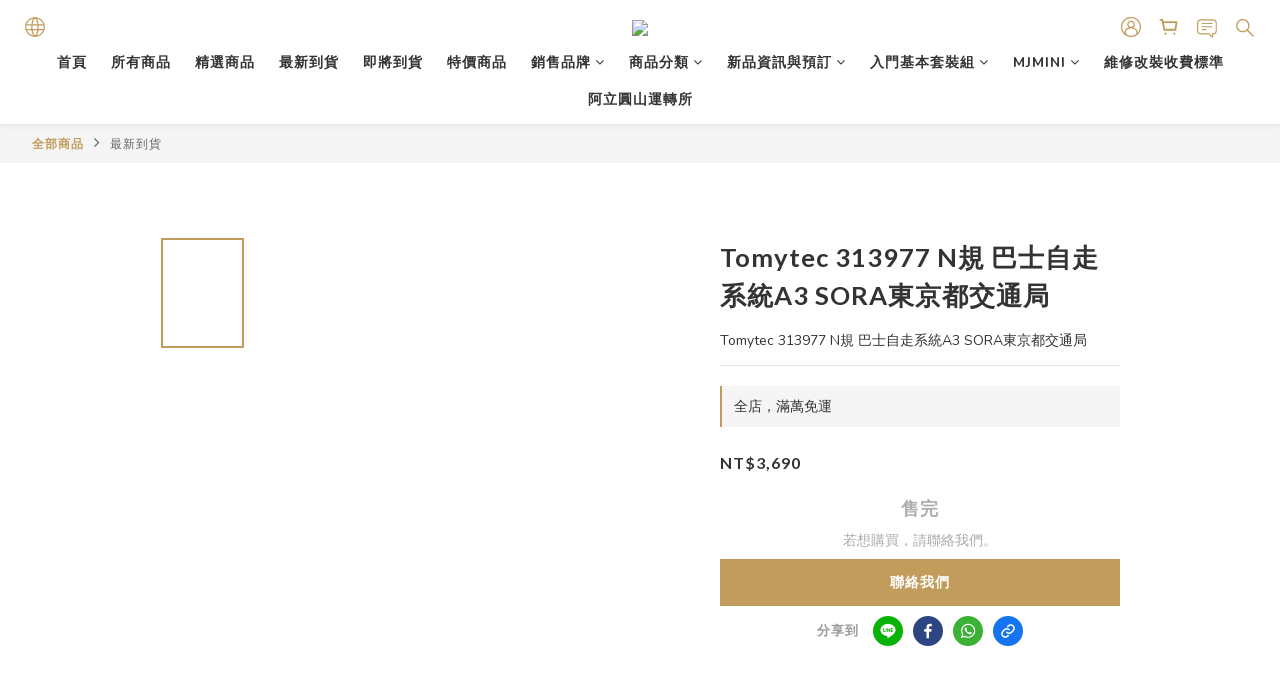

--- FILE ---
content_type: text/html; charset=utf-8
request_url: https://www.mjmodeltw.com/products/tomytec-313977-n%E8%A6%8F-%E5%B7%B4%E5%A3%AB%E8%87%AA%E8%B5%B0%E7%B3%BB%E7%B5%B1a3-sora%E6%9D%B1%E4%BA%AC%E9%83%BD%E4%BA%A4%E9%80%9A%E5%B1%80
body_size: 97745
content:
<!DOCTYPE html>
<html lang="zh-hant"><head>  <!-- prefetch dns -->
<meta http-equiv="x-dns-prefetch-control" content="on">
<link rel="dns-prefetch" href="https://cdn.shoplineapp.com">
<link rel="preconnect" href="https://cdn.shoplineapp.com" crossorigin>
<link rel="dns-prefetch" href="https://shoplineimg.com">
<link rel="preconnect" href="https://shoplineimg.com">
<link rel="dns-prefetch" href="https://shoplineimg.com">
<link rel="preconnect" href="https://shoplineimg.com" title="image-service-origin">

  <link rel="preload" href="https://cdn.shoplineapp.com/s/javascripts/currencies.js" as="script">




      <link rel="preload" as="image" href="https://shoplineimg.com/605e983d6bccbe0037a8f342/653361acc867cb000eb916d9/800x.webp?source_format=jpg" media="(max-height: 950px)">

<!-- Wrap what we need here -->


<!-- SEO -->
  
    <title ng-non-bindable>Tomytec 313977 N規 巴士自走系統A3 SORA東京都交通局</title>

  <meta name="description" content="トヨタSORAは2017年10月の東京モーターショーで初公開となり、2018年3月よりリース販売を開始しました。燃料電池バスとしては国内で初めて国交省の型式認定（ZBC-MUM1NAE）を取得しました。東京都交通局には2018年3月から導入が開始され、71台が活躍しています。">




<!-- Meta -->
  

    <meta property="og:title" content="Tomytec 313977 N規 巴士自走系統A3 SORA東京都交通局">

  <meta property="og:type" content="product"/>

    <meta property="og:url" content="https://www.mjmodeltw.com/products/tomytec-313977-n規-巴士自走系統a3-sora東京都交通局">
    <link rel="canonical" href="https://www.mjmodeltw.com/products/tomytec-313977-n規-巴士自走系統a3-sora東京都交通局">

  <meta property="og:description" content="トヨタSORAは2017年10月の東京モーターショーで初公開となり、2018年3月よりリース販売を開始しました。燃料電池バスとしては国内で初めて国交省の型式認定（ZBC-MUM1NAE）を取得しました。東京都交通局には2018年3月から導入が開始され、71台が活躍しています。">

    <meta property="og:image" content="https://img.shoplineapp.com/media/image_clips/653361acc867cb000eb916d9/original.jpg?1697866155">
    <meta name="thumbnail" content="https://img.shoplineapp.com/media/image_clips/653361acc867cb000eb916d9/original.jpg?1697866155">

    <meta property="fb:app_id" content="contactus@mjmodelrailroad.com">



    <script type="application/ld+json">
    {"@context":"https://schema.org","@type":"WebSite","name":"MJ Model","url":"https://www.mjmodeltw.com"}
    </script>


<!-- locale meta -->


  <meta name="viewport" content="width=device-width, initial-scale=1.0, viewport-fit=cover">
<meta name="mobile-web-app-capable" content="yes">
<meta name="format-detection" content="telephone=no" />
<meta name="google" value="notranslate">

<!-- Shop icon -->
  <link rel="shortcut icon" type="image/png" href="https://img.shoplineapp.com/media/image_clips/60a8e29f34653a0029c967e5/original.png?1621680798">




<!--- Site Ownership Data -->
<!--- Site Ownership Data End-->

<!-- Styles -->


        <link rel="stylesheet" media="all" href="https://cdn.shoplineapp.com/assets/common-898e3d282d673c037e3500beff4d8e9de2ee50e01c27252b33520348e0b17da0.css" onload="" />

        <link rel="stylesheet" media="all" href="https://cdn.shoplineapp.com/assets/theme_varm-c0e3d0d6fb7b96bb3ef5619a348442e42ae2d161f7a76c28a7220b99834d2d70.css" onload="" />


    






  <link rel="stylesheet" media="all" href="https://cdn.shoplineapp.com/packs/css/intl_tel_input-0d9daf73.chunk.css" />








<script type="text/javascript">
  window.mainConfig = JSON.parse('{\"sessionId\":\"\",\"merchantId\":\"605e983d6bccbe0037a8f342\",\"appCoreHost\":\"shoplineapp.com\",\"assetHost\":\"https://cdn.shoplineapp.com/packs/\",\"apiBaseUrl\":\"http://shoplineapp.com\",\"eventTrackApi\":\"https://events.shoplytics.com/api\",\"frontCommonsApi\":\"https://front-commons.shoplineapp.com/api\",\"appendToUrl\":\"\",\"env\":\"production\",\"merchantData\":{\"_id\":\"605e983d6bccbe0037a8f342\",\"addon_limit_enabled\":false,\"base_country_code\":\"TW\",\"base_currency\":{\"id\":\"twd\",\"iso_code\":\"TWD\",\"alternate_symbol\":\"NT$\",\"name\":\"New Taiwan Dollar\",\"symbol_first\":true,\"subunit_to_unit\":1},\"base_currency_code\":\"TWD\",\"beta_feature_keys\":[],\"brand_home_url\":\"https://www.mjmodeltw.com\",\"checkout_setting\":{\"enable_membership_autocheck\":true,\"enable_subscription_autocheck\":false,\"enabled_abandoned_cart_notification\":true,\"enable_sc_fast_checkout\":false},\"current_plan_key\":\"basket\",\"current_theme_key\":\"varm\",\"delivery_option_count\":8,\"enabled_stock_reminder\":true,\"handle\":\"mjmodeltw85\",\"identifier\":\"99965650\",\"instagram_access_token\":\"\",\"instagram_id\":\"\",\"invoice_activation\":\"active\",\"is_image_service_enabled\":true,\"mobile_logo_media_url\":\"https://img.shoplineapp.com/media/image_clips/60a8e29b6b2692001d7ab3bd/original.png?1621680795\",\"name\":\"MJ Model\",\"order_setting\":{\"invoice_activation\":\"active\",\"current_invoice_service_provider\":\"cetustek\",\"short_message_activation\":\"inactive\",\"stock_reminder_activation\":\"true\",\"default_out_of_stock_reminder\":true,\"auto_cancel_expired_orders\":true,\"auto_revert_credit\":true,\"enabled_order_auth_expiry\":true,\"enable_order_split_einvoice_reissue\":true,\"no_duplicate_uniform_invoice\":false,\"hourly_auto_invoice\":true,\"enabled_location_id\":true,\"enabled_sf_hidden_product_name\":false,\"slp_auto_refund\":false,\"customer_return_order\":{\"enabled\":false,\"available_return_days\":\"7\"},\"customer_cancel_order\":{\"enabled\":false,\"auto_revert_credit\":false},\"custom_fields\":[{\"type\":\"textarea\",\"label\":\"您好~感謝您的光臨~希望大家要記得選擇送貨方式唷\",\"display_type\":\"text_field\",\"name_translations\":{\"zh-hant\":\"您好~感謝您的光臨~希望大家要記得選擇送貨方式唷\"},\"hint_translations\":{\"en\":\"\",\"zh-hant\":\"\",\"zh-hk\":\"\",\"zh-cn\":\"\",\"zh-tw\":\"\",\"vi\":\"\",\"ms\":\"\",\"ja\":\"\",\"th\":\"\",\"id\":\"\",\"de\":\"\",\"fr\":\"\"}}],\"invoice\":{\"tax_id\":\"99965650\",\"oversea_tax_type\":\"1\",\"tax_type\":\"1\",\"n_p_o_b_a_n\":{\"name\":\"財團法人中華民國兒童癌症基金會\",\"code\":\"88888\",\"short_name\":\"兒癌基金會\"},\"source\":{\"website_codes\":\"mjtw656\",\"api_password\":\"2895C5F68\"}},\"invoice_tradevan\":{\"tax_id\":\"\"},\"facebook_messenging\":{\"status\":\"deactivated\"},\"status_update_sms\":{\"status\":\"deactivated\"},\"private_info_handle\":{\"enabled\":false,\"custom_fields_enabled\":false}},\"payment_method_count\":16,\"product_setting\":{\"enabled_show_member_price\":true,\"enabled_product_review\":false,\"variation_display\":\"dropdown\",\"price_range_enabled\":true,\"enabled_pos_product_customized_price\":true,\"enabled_pos_product_price_tier\":true,\"enable_inventory_change_reason\":true},\"promotion_setting\":{\"one_coupon_limit_enabled\":true,\"show_promotion_reminder\":true,\"show_coupon\":true,\"multi_order_discount_strategy\":\"order_or_tier_promotion\",\"order_promotions_ignore_exclude_product\":true,\"order_gift_threshold_mode\":\"after_price_discounts\",\"order_free_shipping_threshold_mode\":\"after_all_discounts\",\"category_item_gift_threshold_mode\":\"before_discounts\",\"category_item_free_shipping_threshold_mode\":\"before_discounts\"},\"rollout_keys\":[\"2FA_google_authenticator\",\"3_layer_category\",\"3_layer_navigation\",\"3_layer_variation\",\"711_CB_13countries\",\"711_CB_pickup_TH\",\"711_c2b_report_v2\",\"711_cross_delivery\",\"AdminCancelRecurringSubscription_V1\",\"BasketSynchronizedToITC_V1\",\"MC_manual_order\",\"MO_Apply_Coupon_Code\",\"StaffCanBeDeleted_V1\",\"SummaryStatement_V1\",\"UTM_export\",\"UTM_register\",\"abandoned_cart_notification\",\"add_system_fontstyle\",\"add_to_cart_revamp\",\"addon_products_limit_10\",\"addon_products_limit_unlimited\",\"addon_quantity\",\"address_format_batch2\",\"address_format_jp\",\"address_format_my\",\"address_format_us\",\"address_format_vn\",\"admin_app_extension\",\"admin_clientele_profile\",\"admin_custom_domain\",\"admin_image_service\",\"admin_logistic_bank_account\",\"admin_manual_order\",\"admin_realtime\",\"admin_vietnam_dong\",\"adminapp_order_form\",\"adminapp_wa_contacts_list\",\"ads_system_new_tab\",\"adyen_my_sc\",\"affiliate_by_product\",\"affiliate_dashboard\",\"alipay_hk_sc\",\"android_pos_agent_clockin_n_out\",\"android_pos_purchase_order_partial_in_storage\",\"android_pos_save_send_receipt\",\"android_pos_v2_force_upgrade_version_1-50-0_date_2025-08-30\",\"app_categories_filtering\",\"app_multiplan\",\"app_subscription_prorated_billing\",\"apply_multi_order_discount\",\"apps_store\",\"apps_store_blog\",\"apps_store_fb_comment\",\"apps_store_wishlist\",\"appstore_free_trial\",\"archive_order_data\",\"archive_order_ui\",\"assign_products_to_category\",\"auth_flow_revamp\",\"auto_credit\",\"auto_credit_notify\",\"auto_credit_percentage\",\"auto_credit_recurring\",\"auto_reply_comment\",\"auto_save_sf_plus_address\",\"availability_buy_online_pickup_instore\",\"availability_preview_buy_online_pickup_instore\",\"basket_comparising_link_CNY\",\"basket_comparising_link_HKD\",\"basket_comparising_link_TWD\",\"basket_invoice_field\",\"basket_pricing_page_cny\",\"basket_pricing_page_hkd\",\"basket_pricing_page_myr\",\"basket_pricing_page_sgd\",\"basket_pricing_page_thb\",\"basket_pricing_page_twd\",\"basket_pricing_page_usd\",\"basket_pricing_page_vnd\",\"basket_subscription_coupon\",\"basket_subscription_email\",\"bianco_setting\",\"bidding_select_product\",\"bing_ads\",\"birthday_format_v2\",\"block_gtm_for_lighthouse\",\"blog\",\"blog_app\",\"blog_revamp_admin\",\"blog_revamp_admin_category\",\"blog_revamp_doublewrite\",\"blog_revamp_related_products\",\"blog_revamp_shop_category\",\"blog_revamp_singleread\",\"breadcrumb\",\"broadcast_advanced_filters\",\"broadcast_analytics\",\"broadcast_clone\",\"broadcast_email_html\",\"broadcast_facebook_template\",\"broadcast_line_template\",\"broadcast_unsubscribe_email\",\"bulk_action_customer\",\"bulk_action_product\",\"bulk_assign_point\",\"bulk_import_multi_lang\",\"bulk_payment_delivery_setting\",\"bulk_printing_labels_711C2C\",\"bulk_update_dynamic_fields\",\"bulk_update_job\",\"bulk_update_new_fields\",\"bulk_update_product_download_with_filter\",\"bulk_update_tag\",\"bulk_update_tag_enhancement\",\"bundle_add_type\",\"bundle_group\",\"bundle_page\",\"bundle_pricing\",\"bundle_promotion_apply_enhancement\",\"bundle_stackable\",\"buy_button\",\"buy_now_button\",\"buyandget_promotion\",\"callback_service\",\"cancel_order_by_customer\",\"cancel_order_by_customer_v2\",\"cart_addon\",\"cart_addon_condition\",\"cart_addon_limit\",\"cart_use_product_service\",\"cart_uuid\",\"category_banner_multiple\",\"category_limit_unlimited\",\"category_sorting\",\"channel_fb\",\"channel_integration\",\"channel_line\",\"charge_shipping_fee_by_product_qty\",\"chat_widget\",\"chat_widget_facebook\",\"chat_widget_livechat\",\"checkout_membercheckbox_toggle\",\"checkout_setting\",\"cn_pricing_page_2019\",\"combine_orders_app\",\"component_h1_tag\",\"connect_new_facebookpage\",\"consolidated_billing\",\"cookie_consent\",\"country_code\",\"coupon_center_back_to_cart\",\"coupon_notification\",\"coupon_v2\",\"create_staff_revamp\",\"credit_amount_condition_hidden\",\"credit_campaign\",\"credit_condition_5_tier_ec\",\"credit_installment_payment_fee_hidden\",\"credit_point_report\",\"credit_point_triggerpoint\",\"crm_email_custom\",\"crm_notify_preview\",\"crm_sms_custom\",\"crm_sms_notify\",\"cross_shop_tracker\",\"custom_css\",\"custom_home_delivery_tw\",\"custom_notify\",\"custom_order_export\",\"customer_advanced_filter\",\"customer_coupon\",\"customer_custom_field_limit_5\",\"customer_data_secure\",\"customer_edit\",\"customer_export_v2\",\"customer_group\",\"customer_group_analysis\",\"customer_group_filter_p2\",\"customer_group_filter_p3\",\"customer_group_regenerate\",\"customer_group_sendcoupon\",\"customer_import_50000_failure_report\",\"customer_import_v2\",\"customer_import_v3\",\"customer_list\",\"customer_new_report\",\"customer_referral\",\"customer_referral_notify\",\"customer_search_match\",\"customer_tag\",\"dashboard_v2\",\"dashboard_v2_revamp\",\"date_picker_v2\",\"deep_link_support_linepay\",\"deep_link_support_payme\",\"deep_search\",\"default_theme_ultrachic\",\"delivery_time\",\"delivery_time_with_quantity\",\"design_submenu\",\"dev_center_app_store\",\"disable_footer_brand\",\"disable_old_upgrade_reminder\",\"domain_applicable\",\"doris_bien_setting\",\"dusk_setting\",\"ec_order_unlimit\",\"ecpay_expirydate\",\"ecpay_payment_gateway\",\"einvoice_bulk_update\",\"einvoice_edit\",\"einvoice_list_by_day\",\"einvoice_newlogic\",\"email_credit_expire_notify\",\"email_custom\",\"email_member_forget_password_notify\",\"email_member_register_notify\",\"email_order_notify\",\"email_verification\",\"enable_body_script\",\"enable_calculate_api_promotion_apply\",\"enable_calculate_api_promotion_filter\",\"enable_cart_api\",\"enable_cart_service\",\"enable_corejs_splitting\",\"enable_lazysizes_image_tag\",\"enable_new_css_bundle\",\"enable_order_status_callback_revamp_for_promotion\",\"enable_order_status_callback_revamp_for_storefront\",\"enable_promotion_usage_record\",\"enable_shopjs_splitting\",\"enhanced_catalog_feed\",\"exclude_product\",\"exclude_product_v2\",\"execute_shipment_permission\",\"export_inventory_report_v2\",\"express_cart\",\"extend_reminder\",\"external_redeem_coupon\",\"facebook_ads\",\"facebook_dia\",\"facebook_line_promotion_notify\",\"facebook_login\",\"facebook_messenger_subscription\",\"facebook_notify\",\"facebook_pixel_manager\",\"fb_comment_app\",\"fb_entrance_optimization\",\"fb_feed_unlimit\",\"fb_group\",\"fb_multi_category_feed\",\"fb_offline_conversions_api\",\"fb_pixel_matching\",\"fb_pixel_v2\",\"fb_post_management\",\"fb_product_set\",\"fb_ssapi\",\"fb_sub_button\",\"fbe_oe\",\"fbe_shop\",\"fbe_v2\",\"fbe_v2_edit\",\"feature_alttag_phase1\",\"feature_alttag_phase2\",\"flash_price_campaign\",\"fm_order_receipt\",\"fmt_c2c_newlabel\",\"fmt_revision\",\"footer_builder\",\"footer_builder_new\",\"form_builder\",\"form_builder_access\",\"form_builder_user_management\",\"form_builder_v2_elements\",\"form_builder_v2_receiver\",\"form_builder_v2_report\",\"freeshipping_promotion_condition\",\"get_coupon\",\"get_promotions_by_cart\",\"gift_promotion_condition\",\"gift_shipping_promotion_discount_condition\",\"gifts_limit_10\",\"gifts_limit_unlimited\",\"gmv_revamp\",\"godaddy\",\"google_ads_api\",\"google_ads_manager\",\"google_analytics_4\",\"google_analytics_manager\",\"google_dynamic_remarketing_tag\",\"google_enhanced_conversions\",\"google_preorder_feed\",\"google_product_category_3rdlayer\",\"google_recaptcha\",\"google_remarketing_manager\",\"google_signup_login\",\"google_tag_manager\",\"gp_tw_sc\",\"group_url_bind_post_live\",\"h2_tag_phase1\",\"hct_logistics_bills_report\",\"hidden_product_p2\",\"hide_credit_point_record_balance\",\"hk_pricing_page_2019\",\"hkd_pricing_page_disabled_2020\",\"ig_browser_notify\",\"ig_live\",\"ig_login_entrance\",\"ig_new_api\",\"image_gallery\",\"image_gallery_p2\",\"image_host_by_region\",\"image_limit_100000\",\"image_limit_30000\",\"image_widget_mobile\",\"increase_variation_limit\",\"instagram_create_post\",\"instagram_post_sales\",\"instant_order_form\",\"integrated_label_711\",\"integrated_sfexpress\",\"integration_one\",\"inventory_change_reason\",\"inventory_search_v2\",\"job_api_products_export\",\"job_api_user_export\",\"job_product_import\",\"jquery_v3\",\"kingsman_v2_setting\",\"layout_engine_service_kingsman_blogs\",\"layout_engine_service_kingsman_member_center\",\"layout_engine_service_kingsman_pdp\",\"layout_engine_service_kingsman_plp\",\"layout_engine_service_kingsman_promotions\",\"line_ads_tag\",\"line_broadcast\",\"line_login\",\"line_login_mobile\",\"line_point_cpa_tag\",\"line_shopping_new_fields\",\"live_after_keyword\",\"live_announce_bids\",\"live_announce_buyer\",\"live_bidding\",\"live_bulk_checkoutlink\",\"live_bulk_edit\",\"live_checkout_notification\",\"live_checkout_notification_all\",\"live_checkout_notification_message\",\"live_comment_discount\",\"live_comment_robot\",\"live_create_product_v2\",\"live_crosspost\",\"live_dashboard_product\",\"live_event_discount\",\"live_exclusive_price\",\"live_fb_group\",\"live_fhd_video\",\"live_general_settings\",\"live_group_event\",\"live_host_panel\",\"live_ig_messenger_broadcast\",\"live_ig_product_recommend\",\"live_im_switch\",\"live_keyword_switch\",\"live_line_broadcast\",\"live_line_multidisplay\",\"live_luckydraw_enhancement\",\"live_messenger_broadcast\",\"live_order_block\",\"live_print_advanced\",\"live_product_recommend\",\"live_shopline_keyword\",\"live_stream_settings\",\"locale_revamp\",\"logistic_bill_v2_711_b2c\",\"logistic_bill_v2_711_c2c\",\"logo_favicon\",\"luckydraw_products\",\"luckydraw_qualification\",\"manual_activation\",\"manual_order\",\"manual_order_7-11\",\"manual_order_ec_to_sc\",\"manually_bind_post\",\"mc-history-instant\",\"mc_711crossborder\",\"mc_ad_tag\",\"mc_assign_message\",\"mc_auto_bind_member\",\"mc_autoreply_question\",\"mc_broadcast\",\"mc_bulk_read\",\"mc_chatbot_template\",\"mc_delete_message\",\"mc_edit_cart\",\"mc_history_instant\",\"mc_history_post\",\"mc_im\",\"mc_inbox_autoreply\",\"mc_instant_notifications\",\"mc_invoicetitle_optional\",\"mc_keyword_autotagging\",\"mc_line_broadcast\",\"mc_line_cart\",\"mc_logistics_hct\",\"mc_logistics_tcat\",\"mc_manage_blacklist\",\"mc_mark_todo\",\"mc_new_menu\",\"mc_phone_tag\",\"mc_reminder_unpaid\",\"mc_reply_pic\",\"mc_setting_message\",\"mc_setting_orderform\",\"mc_shop_message_refactor\",\"mc_sort_waitingtime\",\"mc_sort_waitingtime_new\",\"mc_tw_invoice\",\"media_gcp_upload\",\"member_center_profile_revamp\",\"member_import_notify\",\"member_info_reward\",\"member_info_reward_subscription\",\"member_password_setup_notify\",\"member_points\",\"member_points_notify\",\"member_price\",\"membership_tier_double_write\",\"membership_tier_notify\",\"membership_tiers\",\"memebr_center_point_credit_revamp\",\"menu_limit_100\",\"menu_limit_unlimited\",\"merchant_automatic_payment_setting\",\"message_center_v3\",\"message_revamp\",\"mo_remove_discount\",\"mobile_and_email_signup\",\"mobile_signup_p2\",\"modularize_address_format\",\"molpay_credit_card\",\"multi_lang\",\"multicurrency\",\"my_pricing_page_2019\",\"myapp_reauth_alert\",\"myr_pricing_page_disabled_2020\",\"new_app_subscription\",\"new_layout_for_mobile_and_pc\",\"new_onboarding_flow\",\"new_return_management\",\"new_settings_apply_all_promotion\",\"new_signup_flow\",\"new_sinopac_3d\",\"notification_custom_sending_time\",\"npb_theme_philia\",\"npb_widget_font_size_color\",\"ob_revamp\",\"ob_sgstripe\",\"ob_twecpay\",\"oceanpay\",\"old_fbe_removal\",\"onboarding_basketplan\",\"onboarding_handle\",\"one_new_filter\",\"one_page_store\",\"one_page_store_checkout\",\"one_page_store_clone\",\"one_page_store_product_set\",\"online_credit_redemption_toggle\",\"online_store_design\",\"online_store_design_setup_guide_basketplan\",\"order_add_to_cart\",\"order_archive_calculation_revamp_crm_amount\",\"order_archive_calculation_revamp_crm_member\",\"order_archive_product_testing\",\"order_archive_testing\",\"order_archive_testing_crm\",\"order_archive_testing_order_details\",\"order_archive_testing_return_order\",\"order_confirmation_slip_upload\",\"order_custom_field_limit_5\",\"order_custom_notify\",\"order_decoupling_product_revamp\",\"order_discount_stackable\",\"order_export_366day\",\"order_export_v2\",\"order_filter_shipped_date\",\"order_message_broadcast\",\"order_new_source\",\"order_promotion_split\",\"order_search_custom_field\",\"order_search_sku\",\"order_select_across_pages\",\"order_sms_notify\",\"order_split\",\"order_status_non_automation\",\"order_status_tag_color\",\"order_tag\",\"orderemail_new_logic\",\"other_custom_notify\",\"out_of_stock_order\",\"page_builder_revamp\",\"page_builder_revamp_theme_setting\",\"page_builder_revamp_theme_setting_initialized\",\"page_builder_section_cache_enabled\",\"page_builder_widget_accordion\",\"page_builder_widget_blog\",\"page_builder_widget_category\",\"page_builder_widget_collage\",\"page_builder_widget_countdown\",\"page_builder_widget_custom_liquid\",\"page_builder_widget_instagram\",\"page_builder_widget_product_text\",\"page_builder_widget_subscription\",\"page_builder_widget_video\",\"page_limit_unlimited\",\"page_use_product_service\",\"page_view_cache\",\"pakpobox\",\"partial_free_shipping\",\"payme\",\"payment_condition\",\"payment_fee_config\",\"payment_image\",\"payment_slip_notify\",\"paypal_upgrade\",\"pdp_image_lightbox\",\"pdp_image_lightbox_icon\",\"pending_subscription\",\"philia_setting\",\"pickup_remember_store\",\"plp_label_wording\",\"plp_product_seourl\",\"plp_variation_selector\",\"point_campaign\",\"point_redeem_to_cash\",\"pos_only_product_settings\",\"pos_retail_store_price\",\"pos_setup_guide_basketplan\",\"post_cancel_connect\",\"post_commerce_stack_comment\",\"post_fanpage_luckydraw\",\"post_fb_group\",\"post_general_setting\",\"post_lock_pd\",\"post_sales_dashboard\",\"postsale_auto_reply\",\"postsale_create_post\",\"postsale_ig_auto_reply\",\"postsales_connect_multiple_posts\",\"preset_publish\",\"price_discount_label_plp\",\"product_available_time\",\"product_cost_permission\",\"product_feed_info\",\"product_feed_manager_availability\",\"product_feed_revamp\",\"product_index_v2\",\"product_info\",\"product_limit_1000\",\"product_limit_unlimited\",\"product_log_v2\",\"product_page_limit_10\",\"product_quantity_update\",\"product_recommendation_abtesting\",\"product_revamp_doublewrite\",\"product_revamp_singleread\",\"product_review_import\",\"product_review_import_installable\",\"product_review_plp\",\"product_review_reward\",\"product_search\",\"product_set_revamp\",\"product_set_v2_enhancement\",\"product_stock\",\"product_summary\",\"promotion_blacklist\",\"promotion_filter_by_date\",\"promotion_first_purchase\",\"promotion_hour\",\"promotion_limit_100\",\"promotion_limit_unlimited\",\"promotion_minitem\",\"promotion_page\",\"promotion_page_reminder\",\"promotion_page_seo_button\",\"promotion_record_archive_test\",\"promotion_reminder\",\"promotion_revamp_phase1-1\",\"purchase_limit_campaign\",\"quick_answer\",\"recaptcha_reset_pw\",\"redirect_301_settings\",\"rejected_bill_reminder\",\"remove_fblike_sc\",\"repay_cookie\",\"replace_janus_interface\",\"replace_lms_old_oa_interface\",\"reports\",\"revert_credit\",\"revert_credit_p2\",\"revert_credit_status\",\"sales_dashboard\",\"sangria_setting\",\"sc_advanced_keyword\",\"sc_alipay_standard\",\"sc_atm\",\"sc_auto_bind_member\",\"sc_autodetect_address\",\"sc_autodetect_paymentslip\",\"sc_autoreply_icebreaker\",\"sc_clearcart\",\"sc_clearcart_all\",\"sc_comment_label\",\"sc_comment_list\",\"sc_conversations_statistics_sunset\",\"sc_download_adminapp\",\"sc_group_pm_commentid\",\"sc_group_webhook\",\"sc_intercom\",\"sc_list_search\",\"sc_mo_711emap\",\"sc_outstock_msg\",\"sc_overall_statistics_api_v3\",\"sc_pickup\",\"sc_product_set\",\"sc_product_variation\",\"sc_slp_subscription_promotion\",\"sc_standard\",\"sc_store_pickup\",\"sc_wa_message_report\",\"scheduled_home_page\",\"search_function_image_gallery\",\"security_center\",\"select_all_customer\",\"select_all_inventory\",\"send_coupon_notification\",\"session_expiration_period\",\"setup_guide_basketplan\",\"sfexpress_centre\",\"sfexpress_eflocker\",\"sfexpress_service\",\"sfexpress_store\",\"sg_onboarding_currency\",\"share_cart_link\",\"shop_builder_plp\",\"shop_category_filter\",\"shop_category_filter_bulk_action\",\"shop_product_search_rate_limit\",\"shop_related_recaptcha\",\"shop_template_advanced_setting\",\"shopback_cashback\",\"shopline_captcha\",\"shopline_email_captcha\",\"shopline_product_reviews\",\"shoplytics_api_ordersales_v4\",\"shoplytics_api_psa_wide_table\",\"shoplytics_benchmark\",\"shoplytics_broadcast_api_v3\",\"shoplytics_channel_store_permission\",\"shoplytics_credit_analysis\",\"shoplytics_customer_refactor_api_v3\",\"shoplytics_date_picker_v2\",\"shoplytics_event_realtime_refactor_api_v3\",\"shoplytics_events_api_v3\",\"shoplytics_export_flex\",\"shoplytics_homepage_v2\",\"shoplytics_invoices_api_v3\",\"shoplytics_lite\",\"shoplytics_membership_tier_growth\",\"shoplytics_orders_api_v3\",\"shoplytics_ordersales_v3\",\"shoplytics_payments_api_v3\",\"shoplytics_pro\",\"shoplytics_product_revamp_api_v3\",\"shoplytics_promotions_api_v3\",\"shoplytics_psa_multi_stores_export\",\"shoplytics_psa_sub_categories\",\"shoplytics_rfim_enhancement_v3\",\"shoplytics_session_metrics\",\"shoplytics_staff_api_v3\",\"shoplytics_to_hd\",\"shopping_session_enabled\",\"signin_register_revamp\",\"skya_setting\",\"sl_admin_inventory_count\",\"sl_admin_inventory_transfer\",\"sl_admin_purchase_order\",\"sl_admin_supplier\",\"sl_logistics_bulk_action\",\"sl_logistics_fmt_freeze\",\"sl_logistics_modularize\",\"sl_payment_alipay\",\"sl_payment_cc\",\"sl_payment_standard_v2\",\"sl_payment_type_check\",\"sl_payments_apple_pay\",\"sl_payments_cc_promo\",\"sl_payments_my_cc\",\"sl_payments_my_fpx\",\"sl_payments_sg_cc\",\"sl_payments_tw_cc\",\"sl_pos\",\"sl_pos_SHOPLINE_Payments_tw\",\"sl_pos_admin\",\"sl_pos_admin_cancel_order\",\"sl_pos_admin_delete_order\",\"sl_pos_admin_inventory_transfer\",\"sl_pos_admin_order_archive_testing\",\"sl_pos_admin_purchase_order\",\"sl_pos_admin_register_shift\",\"sl_pos_admin_staff\",\"sl_pos_agent_by_channel\",\"sl_pos_agent_clockin_n_out\",\"sl_pos_agent_performance\",\"sl_pos_android_A4_printer\",\"sl_pos_android_check_cart_items_with_local_db\",\"sl_pos_android_order_reduction\",\"sl_pos_android_receipt_enhancement\",\"sl_pos_app_order_archive_testing\",\"sl_pos_app_transaction_filter_enhance\",\"sl_pos_apps_store\",\"sl_pos_bugfender_log_reduction\",\"sl_pos_bulk_import_update_enhancement\",\"sl_pos_check_duplicate_create_order\",\"sl_pos_claim_coupon\",\"sl_pos_convert_order_to_cart_by_snapshot\",\"sl_pos_credit_redeem\",\"sl_pos_customerID_duplicate_check\",\"sl_pos_customer_info_enhancement\",\"sl_pos_customer_product_preference\",\"sl_pos_customized_price\",\"sl_pos_disable_touchid_unlock\",\"sl_pos_discount\",\"sl_pos_einvoice_alert\",\"sl_pos_einvoice_refactor\",\"sl_pos_feature_permission\",\"sl_pos_force_upgrade_1-109-0\",\"sl_pos_force_upgrade_1-110-1\",\"sl_pos_free_gifts_promotion\",\"sl_pos_from_Swift_to_OC\",\"sl_pos_iOS_A4_printer\",\"sl_pos_iOS_app_transaction_filter_enhance\",\"sl_pos_iOS_cashier_revamp_cart\",\"sl_pos_iOS_cashier_revamp_product_list\",\"sl_pos_iPadOS_version_upgrade_remind_16_0_0\",\"sl_pos_initiate_couchbase\",\"sl_pos_inventory_count\",\"sl_pos_inventory_count_difference_reason\",\"sl_pos_inventory_count_for_selected_products\",\"sl_pos_inventory_feature_module\",\"sl_pos_inventory_transfer_app_can_create_note_date\",\"sl_pos_inventory_transfer_insert_enhancement\",\"sl_pos_inventory_transfer_request\",\"sl_pos_invoice_carrier_scan\",\"sl_pos_invoice_product_name_filter\",\"sl_pos_invoice_swiftUI_revamp\",\"sl_pos_invoice_toast_show\",\"sl_pos_ios_receipt_info_enhancement\",\"sl_pos_ios_small_label_enhancement\",\"sl_pos_ios_version_upgrade_remind\",\"sl_pos_itc\",\"sl_pos_logo_terms_and_condition\",\"sl_pos_member_points\",\"sl_pos_member_price\",\"sl_pos_multiple_payments\",\"sl_pos_new_report_customer_analysis\",\"sl_pos_new_report_daily_payment_methods\",\"sl_pos_new_report_overview\",\"sl_pos_new_report_product_preorder\",\"sl_pos_new_report_transaction_detail\",\"sl_pos_no_minimum_age\",\"sl_pos_one_einvoice_setting\",\"sl_pos_order_reduction\",\"sl_pos_order_refactor_admin\",\"sl_pos_order_upload_using_pos_service\",\"sl_pos_partial_return\",\"sl_pos_password_setting_refactor\",\"sl_pos_payment\",\"sl_pos_payment_method_picture\",\"sl_pos_payment_method_prioritized_and_hidden\",\"sl_pos_payoff_preorder\",\"sl_pos_pin_products\",\"sl_pos_price_by_channel\",\"sl_pos_product_add_to_cart_refactor\",\"sl_pos_product_set\",\"sl_pos_product_variation_ui\",\"sl_pos_promotion\",\"sl_pos_promotion_by_channel\",\"sl_pos_purchase_order_onlinestore\",\"sl_pos_purchase_order_partial_in_storage\",\"sl_pos_receipt_enhancement\",\"sl_pos_receipt_information\",\"sl_pos_receipt_preorder_return_enhancement\",\"sl_pos_receipt_setting_by_channel\",\"sl_pos_receipt_swiftUI_revamp\",\"sl_pos_register_shift\",\"sl_pos_report_shoplytics_psi\",\"sl_pos_revert_credit\",\"sl_pos_save_send_receipt\",\"sl_pos_shopline_payment_invoice_new_flow\",\"sl_pos_show_coupon\",\"sl_pos_stock_refactor\",\"sl_pos_supplier_refactor\",\"sl_pos_terminal_bills\",\"sl_pos_terminal_settlement\",\"sl_pos_terminal_tw\",\"sl_pos_toast_revamp\",\"sl_pos_transaction_conflict\",\"sl_pos_transaction_view_admin\",\"sl_pos_transfer_onlinestore\",\"sl_pos_user_permission\",\"sl_pos_variation_setting_refactor\",\"sl_purchase_order_search_create_enhancement\",\"slp_bank_promotion\",\"slp_product_subscription\",\"slp_remember_credit_card\",\"slp_swap\",\"smart_omo_appstore\",\"smart_omo_credits\",\"smart_omo_customer_tag_note\",\"smart_omo_express_cart\",\"smart_omo_points\",\"smart_omo_redeem_coupon\",\"smart_omo_send_coupon\",\"smart_omo_show_coupon\",\"smart_product_recommendation\",\"smart_product_recommendation_regular\",\"smart_recommended_related_products\",\"sms_custom\",\"sms_with_shop_name\",\"social_channel_revamp\",\"social_channel_user\",\"social_name_in_order\",\"split_order_applied_creditpoint\",\"sso_lang_th\",\"sso_lang_vi\",\"staff_elasticsearch\",\"staff_limit_5\",\"staff_service_migration\",\"static_resource_host_by_region\",\"stop_slp_approvedemail\",\"store_crm_pwa\",\"store_pick_up\",\"store_referral_export_import\",\"store_referral_setting\",\"storefront_app_extension\",\"storefront_return\",\"stripe_3d_secure\",\"stripe_3ds_cny\",\"stripe_3ds_hkd\",\"stripe_3ds_myr\",\"stripe_3ds_sgd\",\"stripe_3ds_thb\",\"stripe_3ds_usd\",\"stripe_3ds_vnd\",\"stripe_google_pay\",\"stripe_payment_intents\",\"stripe_radar\",\"stripe_subscription_my_account\",\"structured_data\",\"sub_sgstripe\",\"subscription_config_edit\",\"subscription_config_edit_delivery_payment\",\"subscription_currency\",\"tappay_3D_secure\",\"tappay_sdk_v2_3_2\",\"tappay_sdk_v3\",\"tax_inclusive_setting\",\"taxes_settings\",\"tcat_711pickup_sl_logisitics\",\"tcat_logistics_bills_report\",\"tcat_newlabel\",\"th_pricing_page_2020\",\"thb_pricing_page_disabled_2020\",\"theme_bianco\",\"theme_doris_bien\",\"theme_kingsman_v2\",\"theme_level_3\",\"theme_sangria\",\"theme_ultrachic\",\"tier_birthday_credit\",\"tier_member_points\",\"tier_member_price\",\"tier_reward_app_availability\",\"tier_reward_app_p2\",\"tier_reward_credit\",\"tnc-checkbox\",\"toggle_mobile_category\",\"tw_app_shopback_cashback\",\"tw_fm_sms\",\"tw_pricing_page_2019\",\"tw_stripe_subscription\",\"twd_pricing_page_disabled_2020\",\"uc_integration\",\"uc_v2_endpoints\",\"ultra_setting\",\"unified_admin\",\"use_ngram_for_order_search\",\"user_center_social_channel\",\"user_credits\",\"variant_image_selector\",\"variant_saleprice_cost_weight\",\"variation_label_swatches\",\"varm_setting\",\"vn_pricing_page_2020\",\"vnd_pricing_page_disabled_2020\",\"whatsapp_extension\",\"whatsapp_order_form\",\"whatsapp_orderstatus_toggle\",\"yahoo_dot\",\"zotabox_installable\"],\"shop_default_home_url\":\"https://mjmodeltw85.shoplineapp.com\",\"shop_status\":\"open\",\"show_sold_out\":true,\"sl_payment_merchant_id\":\"1779830476060628992\",\"supported_languages\":[\"en\",\"zh-hant\"],\"tags\":[\"retail\"],\"time_zone\":\"Asia/Taipei\",\"updated_at\":\"2026-01-26T01:28:49.965Z\",\"user_setting\":{\"_id\":\"605e983ed38242002081532b\",\"created_at\":\"2021-03-27T02:28:14.030Z\",\"data\":{\"general_fields\":[{\"type\":\"gender\",\"options\":{\"order\":{\"include\":\"false\",\"required\":\"false\"},\"signup\":{\"include\":\"true\",\"required\":\"false\"},\"profile\":{\"include\":\"false\",\"required\":\"false\"}}},{\"type\":\"birthday\",\"options\":{\"order\":{\"include\":\"false\",\"required\":\"false\"},\"signup\":{\"include\":\"true\",\"required\":\"false\"},\"profile\":{\"include\":\"true\",\"required\":\"false\"}}}],\"minimum_age_limit\":\"13\",\"facebook_login\":{\"status\":\"inactive\",\"app_id\":\"contactus@mjmodelrailroad.com\"},\"enable_facebook_comment\":\"\",\"facebook_comment\":\"\",\"line_login\":\"\",\"recaptcha_signup\":{\"status\":\"false\",\"site_key\":\"\"},\"email_verification\":{\"status\":\"true\"},\"login_with_verification\":{\"status\":\"false\"},\"upgrade_reminder\":\"\",\"enable_member_point\":true,\"enable_user_credit\":true,\"signup_method\":\"email\",\"sms_verification\":{\"status\":\"false\"},\"member_info_reward\":{\"enabled\":false,\"coupons\":{\"enabled\":false}}},\"item_type\":\"\",\"key\":\"users\",\"name\":null,\"owner_id\":\"605e983d6bccbe0037a8f342\",\"owner_type\":\"Merchant\",\"publish_status\":\"published\",\"status\":\"active\",\"updated_at\":\"2023-05-03T07:40:28.284Z\",\"value\":null}},\"localeData\":{\"loadedLanguage\":{\"name\":\"繁體中文\",\"code\":\"zh-hant\"},\"supportedLocales\":[{\"name\":\"English\",\"code\":\"en\"},{\"name\":\"繁體中文\",\"code\":\"zh-hant\"}]},\"currentUser\":null,\"themeSettings\":{\"enabled_quick_cart\":true,\"opens_in_new_tab\":true,\"show_promotions_on_product\":true,\"mobile_categories_collapsed\":true,\"mobile_categories_removed\":false,\"categories_collapsed\":true,\"image_fill\":false,\"variation_image_selector_enabled\":false,\"variation_image_selector_variation\":1,\"plp_variation_selector\":{\"enabled\":false,\"show_variation\":1},\"category_page\":\"24\",\"hide_share_buttons\":false,\"goto_top\":true,\"enable_gdpr_cookies_banner\":false,\"page_background\":\"FFFFFF\",\"page_text\":\"333333\",\"page_text_link\":\"3493fb\",\"announcement_background\":\"005ba2\",\"announcement_text\":\"FFFFFF\",\"header_background\":\"ffffff\",\"header_text\":\"333333\",\"header_icon\":\"c19c5c\",\"primary_background\":\"c19c5c\",\"primary_text\":\"FFFFFF\",\"buy_now_background\":\"FB7813\",\"buy_now_text\":\"FFFFFF\",\"product_promotion_label_background\":\"C0392B\",\"product_promotion_label_text\":\"FFFFFF\",\"footer_background\":\"FFFFFF\",\"footer_text\":\"333333\",\"footer_icon\":\"333333\",\"copyright_background\":\"F7F7F7\",\"copyright_text\":\"999999\",\"anti_fraud_background\":\"F7F7F7\",\"anti_fraud_text\":\"999999\",\"font_title\":\"Lato\",\"font_size_title\":\"0.8\",\"font_paragraph\":\"Nunito\",\"font_size_paragraph\":\"1\",\"variation_image_style\":\"square\",\"variation_image_size\":\"md\",\"product_name_align\":\"center\",\"product_custom_label_style\":\"rounded-rectangle\",\"show_products_total\":false,\"updated_with_new_page_builder\":true,\"hide_language_selector\":false,\"is_multicurrency_enabled\":false,\"messages_enabled\":true,\"hide_languages\":\"\"},\"isMultiCurrencyEnabled\":false,\"features\":{\"plans\":{\"free\":{\"member_price\":false,\"cart_addon\":false,\"google_analytics_ecommerce\":false,\"membership\":false,\"shopline_logo\":true,\"user_credit\":{\"manaul\":false,\"auto\":false},\"variant_image_selector\":false},\"standard\":{\"member_price\":false,\"cart_addon\":false,\"google_analytics_ecommerce\":false,\"membership\":false,\"shopline_logo\":true,\"user_credit\":{\"manaul\":false,\"auto\":false},\"variant_image_selector\":false},\"starter\":{\"member_price\":false,\"cart_addon\":false,\"google_analytics_ecommerce\":false,\"membership\":false,\"shopline_logo\":true,\"user_credit\":{\"manaul\":false,\"auto\":false},\"variant_image_selector\":false},\"pro\":{\"member_price\":false,\"cart_addon\":false,\"google_analytics_ecommerce\":false,\"membership\":false,\"shopline_logo\":false,\"user_credit\":{\"manaul\":false,\"auto\":false},\"variant_image_selector\":false},\"business\":{\"member_price\":false,\"cart_addon\":false,\"google_analytics_ecommerce\":true,\"membership\":true,\"shopline_logo\":false,\"user_credit\":{\"manaul\":false,\"auto\":false},\"facebook_comments_plugin\":true,\"variant_image_selector\":false},\"basic\":{\"member_price\":false,\"cart_addon\":false,\"google_analytics_ecommerce\":false,\"membership\":false,\"shopline_logo\":false,\"user_credit\":{\"manaul\":false,\"auto\":false},\"variant_image_selector\":false},\"basic2018\":{\"member_price\":false,\"cart_addon\":false,\"google_analytics_ecommerce\":false,\"membership\":false,\"shopline_logo\":true,\"user_credit\":{\"manaul\":false,\"auto\":false},\"variant_image_selector\":false},\"sc\":{\"member_price\":false,\"cart_addon\":false,\"google_analytics_ecommerce\":true,\"membership\":false,\"shopline_logo\":true,\"user_credit\":{\"manaul\":false,\"auto\":false},\"facebook_comments_plugin\":true,\"facebook_chat_plugin\":true,\"variant_image_selector\":false},\"advanced\":{\"member_price\":false,\"cart_addon\":false,\"google_analytics_ecommerce\":true,\"membership\":false,\"shopline_logo\":false,\"user_credit\":{\"manaul\":false,\"auto\":false},\"facebook_comments_plugin\":true,\"facebook_chat_plugin\":true,\"variant_image_selector\":false},\"premium\":{\"member_price\":true,\"cart_addon\":true,\"google_analytics_ecommerce\":true,\"membership\":true,\"shopline_logo\":false,\"user_credit\":{\"manaul\":true,\"auto\":true},\"google_dynamic_remarketing\":true,\"facebook_comments_plugin\":true,\"facebook_chat_plugin\":true,\"wish_list\":true,\"facebook_messenger_subscription\":true,\"product_feed\":true,\"express_checkout\":true,\"variant_image_selector\":true},\"enterprise\":{\"member_price\":true,\"cart_addon\":true,\"google_analytics_ecommerce\":true,\"membership\":true,\"shopline_logo\":false,\"user_credit\":{\"manaul\":true,\"auto\":true},\"google_dynamic_remarketing\":true,\"facebook_comments_plugin\":true,\"facebook_chat_plugin\":true,\"wish_list\":true,\"facebook_messenger_subscription\":true,\"product_feed\":true,\"express_checkout\":true,\"variant_image_selector\":true},\"crossborder\":{\"member_price\":true,\"cart_addon\":true,\"google_analytics_ecommerce\":true,\"membership\":true,\"shopline_logo\":false,\"user_credit\":{\"manaul\":true,\"auto\":true},\"google_dynamic_remarketing\":true,\"facebook_comments_plugin\":true,\"facebook_chat_plugin\":true,\"wish_list\":true,\"facebook_messenger_subscription\":true,\"product_feed\":true,\"express_checkout\":true,\"variant_image_selector\":true},\"o2o\":{\"member_price\":true,\"cart_addon\":true,\"google_analytics_ecommerce\":true,\"membership\":true,\"shopline_logo\":false,\"user_credit\":{\"manaul\":true,\"auto\":true},\"google_dynamic_remarketing\":true,\"facebook_comments_plugin\":true,\"facebook_chat_plugin\":true,\"wish_list\":true,\"facebook_messenger_subscription\":true,\"product_feed\":true,\"express_checkout\":true,\"subscription_product\":true,\"variant_image_selector\":true}}},\"requestCountry\":\"US\",\"trackerEventData\":{\"Product ID\":\"6533621fb418ea0011aa9eda\"},\"isRecaptchaEnabled\":false,\"isRecaptchaEnterprise\":true,\"recaptchaEnterpriseSiteKey\":\"6LeMcv0hAAAAADjAJkgZLpvEiuc6migO0KyLEadr\",\"recaptchaEnterpriseCheckboxSiteKey\":\"6LfQVEEoAAAAAAzllcvUxDYhfywH7-aY52nsJ2cK\",\"recaptchaSiteKey\":\"6LeMcv0hAAAAADjAJkgZLpvEiuc6migO0KyLEadr\",\"currencyData\":{\"supportedCurrencies\":[{\"name\":\"$ HKD\",\"symbol\":\"$\",\"iso_code\":\"hkd\"},{\"name\":\"P MOP\",\"symbol\":\"P\",\"iso_code\":\"mop\"},{\"name\":\"¥ CNY\",\"symbol\":\"¥\",\"iso_code\":\"cny\"},{\"name\":\"$ TWD\",\"symbol\":\"$\",\"iso_code\":\"twd\"},{\"name\":\"$ USD\",\"symbol\":\"$\",\"iso_code\":\"usd\"},{\"name\":\"$ SGD\",\"symbol\":\"$\",\"iso_code\":\"sgd\"},{\"name\":\"€ EUR\",\"symbol\":\"€\",\"iso_code\":\"eur\"},{\"name\":\"$ AUD\",\"symbol\":\"$\",\"iso_code\":\"aud\"},{\"name\":\"£ GBP\",\"symbol\":\"£\",\"iso_code\":\"gbp\"},{\"name\":\"₱ PHP\",\"symbol\":\"₱\",\"iso_code\":\"php\"},{\"name\":\"RM MYR\",\"symbol\":\"RM\",\"iso_code\":\"myr\"},{\"name\":\"฿ THB\",\"symbol\":\"฿\",\"iso_code\":\"thb\"},{\"name\":\"د.إ AED\",\"symbol\":\"د.إ\",\"iso_code\":\"aed\"},{\"name\":\"¥ JPY\",\"symbol\":\"¥\",\"iso_code\":\"jpy\"},{\"name\":\"$ BND\",\"symbol\":\"$\",\"iso_code\":\"bnd\"},{\"name\":\"₩ KRW\",\"symbol\":\"₩\",\"iso_code\":\"krw\"},{\"name\":\"Rp IDR\",\"symbol\":\"Rp\",\"iso_code\":\"idr\"},{\"name\":\"₫ VND\",\"symbol\":\"₫\",\"iso_code\":\"vnd\"},{\"name\":\"$ CAD\",\"symbol\":\"$\",\"iso_code\":\"cad\"}],\"requestCountryCurrencyCode\":\"TWD\"},\"previousUrl\":\"\",\"checkoutLandingPath\":\"/cart\",\"webpSupported\":true,\"pageType\":\"products-show\",\"paypalCnClientId\":\"AYVtr8kMzEyRCw725vQM_-hheFyo1FuWeaup4KPSvU1gg44L-NG5e2PNcwGnMo2MLCzGRg4eVHJhuqBP\",\"efoxPayVersion\":\"1.0.60\",\"universalPaymentSDKUrl\":\"https://cdn.myshopline.com\",\"shoplinePaymentCashierSDKUrl\":\"https://cdn.myshopline.com/pay/paymentElement/1.7.1/index.js\",\"shoplinePaymentV2Env\":\"prod\",\"shoplinePaymentGatewayEnv\":\"prod\",\"currentPath\":\"/products/tomytec-313977-n%E8%A6%8F-%E5%B7%B4%E5%A3%AB%E8%87%AA%E8%B5%B0%E7%B3%BB%E7%B5%B1a3-sora%E6%9D%B1%E4%BA%AC%E9%83%BD%E4%BA%A4%E9%80%9A%E5%B1%80\",\"isExceedCartLimitation\":null,\"familyMartEnv\":\"prod\",\"familyMartConfig\":{\"cvsname\":\"familymart.shoplineapp.com\"},\"familyMartFrozenConfig\":{\"cvsname\":\"familymartfreeze.shoplineapp.com\",\"cvslink\":\"https://familymartfreeze.shoplineapp.com/familymart_freeze_callback\",\"emap\":\"https://ecmfme.map.com.tw/ReceiveOrderInfo.aspx\"},\"pageIdentifier\":\"product_detail\",\"staticResourceHost\":\"https://static.shoplineapp.com/\",\"facebookAppId\":\"467428936681900\",\"facebookSdkVersion\":\"v2.7\",\"criteoAccountId\":null,\"criteoEmail\":null,\"shoplineCaptchaEnv\":\"prod\",\"shoplineCaptchaPublicKey\":\"MIGfMA0GCSqGSIb3DQEBAQUAA4GNADCBiQKBgQCUXpOVJR72RcVR8To9lTILfKJnfTp+f69D2azJDN5U9FqcZhdYfrBegVRKxuhkwdn1uu6Er9PWV4Tp8tRuHYnlU+U72NRpb0S3fmToXL3KMKw/4qu2B3EWtxeh/6GPh3leTvMteZpGRntMVmJCJdS8PY1CG0w6QzZZ5raGKXQc2QIDAQAB\",\"defaultBlockedSmsCountries\":\"PS,MG,KE,AO,KG,UG,AZ,ZW,TJ,NG,GT,DZ,BD,BY,AF,LK,MA,EH,MM,EG,LV,OM,LT,UA,RU,KZ,KH,LY,ML,MW,IR,EE\"}');
</script>

  <script
    src="https://browser.sentry-cdn.com/6.8.0/bundle.tracing.min.js"
    integrity="sha384-PEpz3oi70IBfja8491RPjqj38s8lBU9qHRh+tBurFb6XNetbdvlRXlshYnKzMB0U"
    crossorigin="anonymous"
    defer
  ></script>
  <script
    src="https://browser.sentry-cdn.com/6.8.0/captureconsole.min.js"
    integrity="sha384-FJ5n80A08NroQF9DJzikUUhiCaQT2rTIYeJyHytczDDbIiejfcCzBR5lQK4AnmVt"
    crossorigin="anonymous"
    defer
  ></script>

<script>
  function sriOnError (event) {
    if (window.Sentry) window.Sentry.captureException(event);

    var script = document.createElement('script');
    var srcDomain = new URL(this.src).origin;
    script.src = this.src.replace(srcDomain, '');
    if (this.defer) script.setAttribute("defer", "defer");
    document.getElementsByTagName('head')[0].insertBefore(script, null);
  }
</script>

<script>window.lazySizesConfig={},Object.assign(window.lazySizesConfig,{lazyClass:"sl-lazy",loadingClass:"sl-lazyloading",loadedClass:"sl-lazyloaded",preloadClass:"sl-lazypreload",errorClass:"sl-lazyerror",iframeLoadMode:"1",loadHidden:!1});</script>
<script>!function(e,t){var a=t(e,e.document,Date);e.lazySizes=a,"object"==typeof module&&module.exports&&(module.exports=a)}("undefined"!=typeof window?window:{},function(e,t,a){"use strict";var n,i;if(function(){var t,a={lazyClass:"lazyload",loadedClass:"lazyloaded",loadingClass:"lazyloading",preloadClass:"lazypreload",errorClass:"lazyerror",autosizesClass:"lazyautosizes",fastLoadedClass:"ls-is-cached",iframeLoadMode:0,srcAttr:"data-src",srcsetAttr:"data-srcset",sizesAttr:"data-sizes",minSize:40,customMedia:{},init:!0,expFactor:1.5,hFac:.8,loadMode:2,loadHidden:!0,ricTimeout:0,throttleDelay:125};for(t in i=e.lazySizesConfig||e.lazysizesConfig||{},a)t in i||(i[t]=a[t])}(),!t||!t.getElementsByClassName)return{init:function(){},cfg:i,noSupport:!0};var s,o,r,l,c,d,u,f,m,y,h,z,g,v,p,C,b,A,E,_,w,M,N,x,L,W,S,B,T,F,R,D,k,H,O,P,$,q,I,U,j,G,J,K,Q,V=t.documentElement,X=e.HTMLPictureElement,Y="addEventListener",Z="getAttribute",ee=e[Y].bind(e),te=e.setTimeout,ae=e.requestAnimationFrame||te,ne=e.requestIdleCallback,ie=/^picture$/i,se=["load","error","lazyincluded","_lazyloaded"],oe={},re=Array.prototype.forEach,le=function(e,t){return oe[t]||(oe[t]=new RegExp("(\\s|^)"+t+"(\\s|$)")),oe[t].test(e[Z]("class")||"")&&oe[t]},ce=function(e,t){le(e,t)||e.setAttribute("class",(e[Z]("class")||"").trim()+" "+t)},de=function(e,t){var a;(a=le(e,t))&&e.setAttribute("class",(e[Z]("class")||"").replace(a," "))},ue=function(e,t,a){var n=a?Y:"removeEventListener";a&&ue(e,t),se.forEach(function(a){e[n](a,t)})},fe=function(e,a,i,s,o){var r=t.createEvent("Event");return i||(i={}),i.instance=n,r.initEvent(a,!s,!o),r.detail=i,e.dispatchEvent(r),r},me=function(t,a){var n;!X&&(n=e.picturefill||i.pf)?(a&&a.src&&!t[Z]("srcset")&&t.setAttribute("srcset",a.src),n({reevaluate:!0,elements:[t]})):a&&a.src&&(t.src=a.src)},ye=function(e,t){return(getComputedStyle(e,null)||{})[t]},he=function(e,t,a){for(a=a||e.offsetWidth;a<i.minSize&&t&&!e._lazysizesWidth;)a=t.offsetWidth,t=t.parentNode;return a},ze=(l=[],c=r=[],d=function(){var e=c;for(c=r.length?l:r,s=!0,o=!1;e.length;)e.shift()();s=!1},u=function(e,a){s&&!a?e.apply(this,arguments):(c.push(e),o||(o=!0,(t.hidden?te:ae)(d)))},u._lsFlush=d,u),ge=function(e,t){return t?function(){ze(e)}:function(){var t=this,a=arguments;ze(function(){e.apply(t,a)})}},ve=function(e){var t,n=0,s=i.throttleDelay,o=i.ricTimeout,r=function(){t=!1,n=a.now(),e()},l=ne&&o>49?function(){ne(r,{timeout:o}),o!==i.ricTimeout&&(o=i.ricTimeout)}:ge(function(){te(r)},!0);return function(e){var i;(e=!0===e)&&(o=33),t||(t=!0,(i=s-(a.now()-n))<0&&(i=0),e||i<9?l():te(l,i))}},pe=function(e){var t,n,i=99,s=function(){t=null,e()},o=function(){var e=a.now()-n;e<i?te(o,i-e):(ne||s)(s)};return function(){n=a.now(),t||(t=te(o,i))}},Ce=(_=/^img$/i,w=/^iframe$/i,M="onscroll"in e&&!/(gle|ing)bot/.test(navigator.userAgent),N=0,x=0,L=0,W=-1,S=function(e){L--,(!e||L<0||!e.target)&&(L=0)},B=function(e){return null==E&&(E="hidden"==ye(t.body,"visibility")),E||!("hidden"==ye(e.parentNode,"visibility")&&"hidden"==ye(e,"visibility"))},T=function(e,a){var n,i=e,s=B(e);for(p-=a,A+=a,C-=a,b+=a;s&&(i=i.offsetParent)&&i!=t.body&&i!=V;)(s=(ye(i,"opacity")||1)>0)&&"visible"!=ye(i,"overflow")&&(n=i.getBoundingClientRect(),s=b>n.left&&C<n.right&&A>n.top-1&&p<n.bottom+1);return s},R=ve(F=function(){var e,a,s,o,r,l,c,d,u,y,z,_,w=n.elements;if(n.extraElements&&n.extraElements.length>0&&(w=Array.from(w).concat(n.extraElements)),(h=i.loadMode)&&L<8&&(e=w.length)){for(a=0,W++;a<e;a++)if(w[a]&&!w[a]._lazyRace)if(!M||n.prematureUnveil&&n.prematureUnveil(w[a]))q(w[a]);else if((d=w[a][Z]("data-expand"))&&(l=1*d)||(l=x),y||(y=!i.expand||i.expand<1?V.clientHeight>500&&V.clientWidth>500?500:370:i.expand,n._defEx=y,z=y*i.expFactor,_=i.hFac,E=null,x<z&&L<1&&W>2&&h>2&&!t.hidden?(x=z,W=0):x=h>1&&W>1&&L<6?y:N),u!==l&&(g=innerWidth+l*_,v=innerHeight+l,c=-1*l,u=l),s=w[a].getBoundingClientRect(),(A=s.bottom)>=c&&(p=s.top)<=v&&(b=s.right)>=c*_&&(C=s.left)<=g&&(A||b||C||p)&&(i.loadHidden||B(w[a]))&&(m&&L<3&&!d&&(h<3||W<4)||T(w[a],l))){if(q(w[a]),r=!0,L>9)break}else!r&&m&&!o&&L<4&&W<4&&h>2&&(f[0]||i.preloadAfterLoad)&&(f[0]||!d&&(A||b||C||p||"auto"!=w[a][Z](i.sizesAttr)))&&(o=f[0]||w[a]);o&&!r&&q(o)}}),k=ge(D=function(e){var t=e.target;t._lazyCache?delete t._lazyCache:(S(e),ce(t,i.loadedClass),de(t,i.loadingClass),ue(t,H),fe(t,"lazyloaded"))}),H=function(e){k({target:e.target})},O=function(e,t){var a=e.getAttribute("data-load-mode")||i.iframeLoadMode;0==a?e.contentWindow.location.replace(t):1==a&&(e.src=t)},P=function(e){var t,a=e[Z](i.srcsetAttr);(t=i.customMedia[e[Z]("data-media")||e[Z]("media")])&&e.setAttribute("media",t),a&&e.setAttribute("srcset",a)},$=ge(function(e,t,a,n,s){var o,r,l,c,d,u;(d=fe(e,"lazybeforeunveil",t)).defaultPrevented||(n&&(a?ce(e,i.autosizesClass):e.setAttribute("sizes",n)),r=e[Z](i.srcsetAttr),o=e[Z](i.srcAttr),s&&(c=(l=e.parentNode)&&ie.test(l.nodeName||"")),u=t.firesLoad||"src"in e&&(r||o||c),d={target:e},ce(e,i.loadingClass),u&&(clearTimeout(y),y=te(S,2500),ue(e,H,!0)),c&&re.call(l.getElementsByTagName("source"),P),r?e.setAttribute("srcset",r):o&&!c&&(w.test(e.nodeName)?O(e,o):e.src=o),s&&(r||c)&&me(e,{src:o})),e._lazyRace&&delete e._lazyRace,de(e,i.lazyClass),ze(function(){var t=e.complete&&e.naturalWidth>1;u&&!t||(t&&ce(e,i.fastLoadedClass),D(d),e._lazyCache=!0,te(function(){"_lazyCache"in e&&delete e._lazyCache},9)),"lazy"==e.loading&&L--},!0)}),q=function(e){if(!e._lazyRace){var t,a=_.test(e.nodeName),n=a&&(e[Z](i.sizesAttr)||e[Z]("sizes")),s="auto"==n;(!s&&m||!a||!e[Z]("src")&&!e.srcset||e.complete||le(e,i.errorClass)||!le(e,i.lazyClass))&&(t=fe(e,"lazyunveilread").detail,s&&be.updateElem(e,!0,e.offsetWidth),e._lazyRace=!0,L++,$(e,t,s,n,a))}},I=pe(function(){i.loadMode=3,R()}),j=function(){m||(a.now()-z<999?te(j,999):(m=!0,i.loadMode=3,R(),ee("scroll",U,!0)))},{_:function(){z=a.now(),n.elements=t.getElementsByClassName(i.lazyClass),f=t.getElementsByClassName(i.lazyClass+" "+i.preloadClass),ee("scroll",R,!0),ee("resize",R,!0),ee("pageshow",function(e){if(e.persisted){var a=t.querySelectorAll("."+i.loadingClass);a.length&&a.forEach&&ae(function(){a.forEach(function(e){e.complete&&q(e)})})}}),e.MutationObserver?new MutationObserver(R).observe(V,{childList:!0,subtree:!0,attributes:!0}):(V[Y]("DOMNodeInserted",R,!0),V[Y]("DOMAttrModified",R,!0),setInterval(R,999)),ee("hashchange",R,!0),["focus","mouseover","click","load","transitionend","animationend"].forEach(function(e){t[Y](e,R,!0)}),/d$|^c/.test(t.readyState)?j():(ee("load",j),t[Y]("DOMContentLoaded",R),te(j,2e4)),n.elements.length?(F(),ze._lsFlush()):R()},checkElems:R,unveil:q,_aLSL:U=function(){3==i.loadMode&&(i.loadMode=2),I()}}),be=(J=ge(function(e,t,a,n){var i,s,o;if(e._lazysizesWidth=n,n+="px",e.setAttribute("sizes",n),ie.test(t.nodeName||""))for(s=0,o=(i=t.getElementsByTagName("source")).length;s<o;s++)i[s].setAttribute("sizes",n);a.detail.dataAttr||me(e,a.detail)}),K=function(e,t,a){var n,i=e.parentNode;i&&(a=he(e,i,a),(n=fe(e,"lazybeforesizes",{width:a,dataAttr:!!t})).defaultPrevented||(a=n.detail.width)&&a!==e._lazysizesWidth&&J(e,i,n,a))},{_:function(){G=t.getElementsByClassName(i.autosizesClass),ee("resize",Q)},checkElems:Q=pe(function(){var e,t=G.length;if(t)for(e=0;e<t;e++)K(G[e])}),updateElem:K}),Ae=function(){!Ae.i&&t.getElementsByClassName&&(Ae.i=!0,be._(),Ce._())};return te(function(){i.init&&Ae()}),n={cfg:i,autoSizer:be,loader:Ce,init:Ae,uP:me,aC:ce,rC:de,hC:le,fire:fe,gW:he,rAF:ze}});</script>
  <script>!function(e){window.slShadowDomCreate=window.slShadowDomCreate?window.slShadowDomCreate:e}(function(){"use strict";var e="data-shadow-status",t="SL-SHADOW-CONTENT",o={init:"init",complete:"complete"},a=function(e,t,o){if(e){var a=function(e){if(e&&e.target&&e.srcElement)for(var t=e.target||e.srcElement,a=e.currentTarget;t!==a;){if(t.matches("a")){var n=t;e.delegateTarget=n,o.apply(n,[e])}t=t.parentNode}};e.addEventListener(t,a)}},n=function(e){window.location.href.includes("is_preview=2")&&a(e,"click",function(e){e.preventDefault()})},r=function(a){if(a instanceof HTMLElement){var r=!!a.shadowRoot,i=a.previousElementSibling,s=i&&i.tagName;if(!a.getAttribute(e))if(s==t)if(r)console.warn("SL shadow dom warning: The root is aready shadow root");else a.setAttribute(e,o.init),a.attachShadow({mode:"open"}).appendChild(i),n(i),a.slUpdateLazyExtraElements&&a.slUpdateLazyExtraElements(),a.setAttribute(e,o.complete);else console.warn("SL shadow dom warning: The shadow content does not match shadow tag name")}else console.warn("SL shadow dom warning: The root is not HTMLElement")};try{document.querySelectorAll("sl-shadow-root").forEach(function(e){r(e)})}catch(e){console.warn("createShadowDom warning:",e)}});</script>
  <script>!function(){if(window.lazySizes){var e="."+(window.lazySizesConfig?window.lazySizesConfig.lazyClass:"sl-lazy");void 0===window.lazySizes.extraElements&&(window.lazySizes.extraElements=[]),HTMLElement.prototype.slUpdateLazyExtraElements=function(){var n=[];this.shadowRoot&&(n=Array.from(this.shadowRoot.querySelectorAll(e))),n=n.concat(Array.from(this.querySelectorAll(e)));var t=window.lazySizes.extraElements;return 0===n.length||(t&&t.length>0?window.lazySizes.extraElements=t.concat(n):window.lazySizes.extraElements=n,window.lazySizes.loader.checkElems(),this.shadowRoot.addEventListener("lazyloaded",function(e){var n=window.lazySizes.extraElements;if(n&&n.length>0){var t=n.filter(function(n){return n!==e.target});t.length>0?window.lazySizes.extraElements=t:delete window.lazySizes.extraElements}})),n}}else console.warn("Lazysizes warning: window.lazySizes is undefined")}();</script>

  <script src="https://cdn.shoplineapp.com/s/javascripts/currencies.js" defer></script>



<script>
  function generateGlobalSDKObserver(variableName, options = {}) {
    const { isLoaded = (sdk) => !!sdk } = options;
    return {
      [variableName]: {
        funcs: [],
        notify: function() {
          while (this.funcs.length > 0) {
            const func = this.funcs.shift();
            func(window[variableName]);
          }
        },
        subscribe: function(func) {
          if (isLoaded(window[variableName])) {
            func(window[variableName]);
          } else {
            this.funcs.push(func);
          }
          const unsubscribe = function () {
            const index = this.funcs.indexOf(func);
            if (index > -1) {
              this.funcs.splice(index, 1);
            }
          };
          return unsubscribe.bind(this);
        },
      },
    };
  }

  window.globalSDKObserver = Object.assign(
    {},
    generateGlobalSDKObserver('grecaptcha', { isLoaded: function(sdk) { return sdk && sdk.render }}),
    generateGlobalSDKObserver('FB'),
  );
</script>

<style>
  :root {

          --category-page: 24;
            --page-background: #FFFFFF;
            --page-background-h: 0;
            --page-background-s: 0%;
            --page-background-l: 100%;
            --page-text: #333333;
            --page-text-h: 0;
            --page-text-s: 0%;
            --page-text-l: 20%;
            --page-text-link: #3493fb;
            --page-text-link-h: 211;
            --page-text-link-s: 96%;
            --page-text-link-l: 59%;
            --announcement-background: #005ba2;
            --announcement-background-h: 206;
            --announcement-background-s: 100%;
            --announcement-background-l: 32%;
            --announcement-text: #FFFFFF;
            --announcement-text-h: 0;
            --announcement-text-s: 0%;
            --announcement-text-l: 100%;
            --header-background: #ffffff;
            --header-background-h: 0;
            --header-background-s: 0%;
            --header-background-l: 100%;
            --header-text: #333333;
            --header-text-h: 0;
            --header-text-s: 0%;
            --header-text-l: 20%;
            --header-icon: #c19c5c;
            --header-icon-h: 38;
            --header-icon-s: 45%;
            --header-icon-l: 56%;
            --primary-background: #c19c5c;
            --primary-background-h: 38;
            --primary-background-s: 45%;
            --primary-background-l: 56%;
            --primary-text: #FFFFFF;
            --primary-text-h: 0;
            --primary-text-s: 0%;
            --primary-text-l: 100%;
            --buy-now-background: #FB7813;
            --buy-now-background-h: 26;
            --buy-now-background-s: 97%;
            --buy-now-background-l: 53%;
            --buy-now-text: #FFFFFF;
            --buy-now-text-h: 0;
            --buy-now-text-s: 0%;
            --buy-now-text-l: 100%;
            --product-promotion-label-background: #C0392B;
            --product-promotion-label-background-h: 6;
            --product-promotion-label-background-s: 63%;
            --product-promotion-label-background-l: 46%;
            --product-promotion-label-text: #FFFFFF;
            --product-promotion-label-text-h: 0;
            --product-promotion-label-text-s: 0%;
            --product-promotion-label-text-l: 100%;
            --footer-background: #FFFFFF;
            --footer-background-h: 0;
            --footer-background-s: 0%;
            --footer-background-l: 100%;
            --footer-text: #333333;
            --footer-text-h: 0;
            --footer-text-s: 0%;
            --footer-text-l: 20%;
            --footer-icon: #333333;
            --footer-icon-h: 0;
            --footer-icon-s: 0%;
            --footer-icon-l: 20%;
            --copyright-text: #999999;
            --copyright-text-h: 0;
            --copyright-text-s: 0%;
            --copyright-text-l: 60%;
            --anti-fraud-background: #F7F7F7;
            --anti-fraud-background-h: 0;
            --anti-fraud-background-s: 0%;
            --anti-fraud-background-l: 97%;
            --anti-fraud-text: #999999;
            --anti-fraud-text-h: 0;
            --anti-fraud-text-s: 0%;
            --anti-fraud-text-l: 60%;
            --font-title: "Lato", var(--system-sans);

          --font-size-title: 0.8;
            --font-paragraph: "Nunito", var(--system-sans);

          --font-size-paragraph: 1;

    --cookie-consent-popup-z-index: 1000;
  }
</style>

<script type="text/javascript">
(function(e,t,s,c,n,o,p){e.shoplytics||((p=e.shoplytics=function(){
p.exec?p.exec.apply(p,arguments):p.q.push(arguments)
}).v='2.0',p.q=[],(n=t.createElement(s)).async=!0,
n.src=c,(o=t.getElementsByTagName(s)[0]).parentNode.insertBefore(n,o))
})(window,document,'script','https://cdn.shoplytics.com/js/shoplytics-tracker/latest/shoplytics-tracker.js');
shoplytics('init', 'shop', {
  register: {"merchant_id":"605e983d6bccbe0037a8f342","language":"zh-hant"}
});

// for facebook login redirect
if (location.hash === '#_=_') {
  history.replaceState(null, document.title, location.toString().replace(/#_=_$/, ''));
}

function SidrOptions(options) {
  if (options === undefined) { options = {}; }
  this.side = options.side || 'left';
  this.speed = options.speed || 200;
  this.name = options.name;
  this.onOpen = options.onOpen || angular.noop;
  this.onClose = options.onClose || angular.noop;
}
window.SidrOptions = SidrOptions;

window.resizeImages = function(element) {
  var images = (element || document).getElementsByClassName("sl-lazy-image")
  var styleRegex = /background\-image:\ *url\(['"]?(https\:\/\/shoplineimg.com\/[^'"\)]*)+['"]?\)/

  for (var i = 0; i < images.length; i++) {
    var image = images[i]
    try {
      var src = image.getAttribute('src') || image.getAttribute('style').match(styleRegex)[1]
    } catch(e) {
      continue;
    }
    var setBySrc, head, tail, width, height;
    try {
      if (!src) { throw 'Unknown source' }

      setBySrc = !!image.getAttribute('src') // Check if it's setting the image url by "src" or "style"
      var urlParts = src.split("?"); // Fix issue that the size pattern can be in external image url
      var result = urlParts[0].match(/(.*)\/(\d+)?x?(\d+)?(.*)/) // Extract width and height from url (e.g. 1000x1000), putting the rest into head and tail for repackaging back
      head = result[1]
      tail = result[4]
      width = parseInt(result[2], 10);
      height = parseInt(result[3], 10);

      if (!!((width || height) && head != '') !== true) { throw 'Invalid image source'; }
    } catch(e) {
      if (typeof e !== 'string') { console.error(e) }
      continue;
    }

    var segment = parseInt(image.getAttribute('data-resizing-segment') || 200, 10)
    var scale = window.devicePixelRatio > 1 ? 2 : 1

    // Resize by size of given element or image itself
    var refElement = image;
    if (image.getAttribute('data-ref-element')) {
      var selector = image.getAttribute('data-ref-element');
      if (selector.indexOf('.') === 0) {
        refElement = document.getElementsByClassName(image.getAttribute('data-ref-element').slice(1))[0]
      } else {
        refElement = document.getElementById(image.getAttribute('data-ref-element'))
      }
    }
    var offsetWidth = refElement.offsetWidth;
    var offsetHeight = refElement.offsetHeight;
    var refWidth = image.getAttribute('data-max-width') ? Math.min(parseInt(image.getAttribute('data-max-width')), offsetWidth) : offsetWidth;
    var refHeight = image.getAttribute('data-max-height') ? Math.min(parseInt(image.getAttribute('data-max-height')), offsetHeight) : offsetHeight;

    // Get desired size based on view, segment and screen scale
    var resizedWidth = isNaN(width) === false ? Math.ceil(refWidth * scale / segment) * segment : undefined
    var resizedHeight = isNaN(height) === false ? Math.ceil(refHeight * scale / segment) * segment : undefined

    if (resizedWidth || resizedHeight) {
      var newSrc = head + '/' + ((resizedWidth || '') + 'x' + (resizedHeight || '')) + (tail || '') + '?';
      for (var j = 1; j < urlParts.length; j++) { newSrc += urlParts[j]; }
      if (newSrc !== src) {
        if (setBySrc) {
          image.setAttribute('src', newSrc);
        } else {
          image.setAttribute('style', image.getAttribute('style').replace(styleRegex, 'background-image:url('+newSrc+')'));
        }
        image.dataset.size = (resizedWidth || '') + 'x' + (resizedHeight || '');
      }
    }
  }
}

let createDeferredPromise = function() {
  let deferredRes, deferredRej;
  let deferredPromise = new Promise(function(res, rej) {
    deferredRes = res;
    deferredRej = rej;
  });
  deferredPromise.resolve = deferredRes;
  deferredPromise.reject = deferredRej;
  return deferredPromise;
}

// For app extension sdk
window.APP_EXTENSION_SDK_ANGULAR_JS_LOADED = createDeferredPromise();
  window.runTaskInIdle = function runTaskInIdle(task) {
    try {
      if (!task) return;
      task();
    } catch (err) {
      console.error(err);
    }
  }

window.runTaskQueue = function runTaskQueue(queue) {
  if (!queue || queue.length === 0) return;

  const task = queue.shift();
  window.runTaskInIdle(task);

  window.runTaskQueue(queue);
}


window.addEventListener('DOMContentLoaded', function() {

app.value('mainConfig', window.mainConfig);


app.value('flash', {
});

app.value('flash_data', {});
app.constant('imageServiceEndpoint', 'https\:\/\/shoplineimg.com/')
app.constant('staticImageHost', 'static.shoplineapp.com/web')
app.constant('staticResourceHost', 'https://static.shoplineapp.com/')
app.constant('FEATURES_LIMIT', JSON.parse('{\"disable_image_service\":false,\"product_variation_limit\":400,\"paypal_spb_checkout\":false,\"mini_fast_checkout\":false,\"fast_checkout_qty\":false,\"buynow_checkout\":false,\"blog_category\":false,\"blog_post_page_limit\":false,\"shop_category_filter\":true,\"stripe_card_hk\":false,\"bulk_update_tag\":true,\"dynamic_shipping_rate_refactor\":false,\"promotion_reminder\":true,\"promotion_page_reminder\":true,\"modularize_address_format\":true,\"point_redeem_to_cash\":true,\"fb_login_integration\":false,\"product_summary\":true,\"plp_wishlist\":false,\"ec_order_unlimit\":true,\"sc_order_unlimit\":false,\"inventory_search_v2\":true,\"sc_lock_inventory\":false,\"crm_notify_preview\":true,\"plp_variation_selector\":true,\"category_banner_multiple\":true,\"order_confirmation_slip_upload\":true,\"tier_upgrade_v2\":false,\"plp_label_wording\":true,\"order_search_custom_field\":true,\"ig_browser_notify\":true,\"ig_browser_disabled\":false,\"send_product_tag_to_shop\":false,\"ads_system_new_tab\":true,\"payment_image\":true,\"sl_logistics_bulk_action\":true,\"disable_orderconfirmation_mail\":false,\"payment_slip_notify\":true,\"product_set_child_products_limit\":20,\"product_set_limit\":-1,\"sl_payments_hk_promo\":false,\"domain_redirect_ec2\":false,\"affiliate_kol_report\":false,\"applepay_newebpay\":false,\"atm_newebpay\":false,\"cvs_newebpay\":false,\"ec_fast_checkout\":false,\"checkout_setting\":true,\"omise_payment\":false,\"member_password_setup_notify\":true,\"membership_tier_notify\":true,\"auto_credit_notify\":true,\"customer_referral_notify\":true,\"member_points_notify\":true,\"member_import_notify\":true,\"crm_sms_custom\":true,\"crm_email_custom\":true,\"customer_group\":true,\"tier_auto_downgrade\":false,\"scheduled_home_page\":true,\"sc_wa_contacts_list\":false,\"broadcast_to_unsubscribers_sms\":false,\"sc_post_feature\":false,\"google_product_category_3rdlayer\":true,\"purchase_limit_campaign\":true,\"order_item_name_edit\":false,\"block_analytics_request\":false,\"subscription_order_notify\":false,\"fb_domain_verification\":false,\"disable_html5mode\":false,\"einvoice_edit\":true,\"order_search_sku\":true,\"cancel_order_by_customer_v2\":true,\"storefront_pdp_enhancement\":false,\"storefront_plp_enhancement\":false,\"storefront_adv_enhancement\":false,\"product_cost_permission\":true,\"promotion_first_purchase\":true,\"block_gtm_for_lighthouse\":true,\"use_critical_css_liquid\":false,\"flash_price_campaign\":true,\"inventory_change_reason\":true,\"ig_login_entrance\":true,\"contact_us_mobile\":false,\"sl_payment_hk_alipay\":false,\"3_layer_variation\":true,\"einvoice_tradevan\":false,\"order_add_to_cart\":true,\"order_new_source\":true,\"einvoice_bulk_update\":true,\"molpay_alipay_tng\":false,\"fastcheckout_add_on\":false,\"plp_product_seourl\":true,\"country_code\":true,\"sc_keywords\":false,\"bulk_printing_labels_711C2C\":true,\"search_function_image_gallery\":true,\"social_channel_user\":true,\"sc_overall_statistics\":false,\"product_main_images_limit\":12,\"order_custom_notify\":true,\"new_settings_apply_all_promotion\":true,\"new_order_label_711b2c\":false,\"payment_condition\":true,\"store_pick_up\":true,\"other_custom_notify\":true,\"crm_sms_notify\":true,\"sms_custom\":true,\"product_set_revamp\":true,\"charge_shipping_fee_by_product_qty\":true,\"whatsapp_extension\":true,\"new_live_selling\":false,\"tier_member_points\":true,\"fb_broadcast_sc_p2\":false,\"fb_entrance_optimization\":true,\"shopback_cashback\":true,\"bundle_add_type\":true,\"google_ads_api\":true,\"google_analytics_4\":true,\"customer_group_smartrfm_filter\":false,\"shopper_app_entrance\":false,\"enable_cart_service\":true,\"store_crm_pwa\":true,\"store_referral_export_import\":true,\"store_referral_setting\":true,\"delivery_time_with_quantity\":true,\"tier_reward_app_installation\":false,\"tier_reward_app_availability\":true,\"stop_slp_approvedemail\":true,\"google_content_api\":false,\"buy_online_pickup_instore\":false,\"subscription_order_expire_notify\":false,\"payment_octopus\":false,\"payment_hide_hk\":false,\"line_ads_tag\":true,\"get_coupon\":true,\"coupon_notification\":true,\"payme_single_key_migration\":false,\"fb_bdapi\":false,\"mc_sort_waitingtime_new\":true,\"disable_itc\":false,\"sl_payment_alipay\":true,\"sl_pos_sg_gst_on_receipt\":false,\"buyandget_promotion\":true,\"line_login_mobile\":true,\"vulnerable_js_upgrade\":false,\"replace_janus_interface\":true,\"enable_calculate_api_promotion_filter\":true,\"combine_orders\":false,\"tier_reward_app_p2\":true,\"slp_remember_credit_card\":true,\"subscription_promotion\":false,\"lock_cart_sc_product\":false,\"extend_reminder\":true,\"customer_search_match\":true,\"slp_product_subscription\":true,\"customer_group_sendcoupon\":true,\"sl_payments_apple_pay\":true,\"apply_multi_order_discount\":true,\"enable_calculate_api_promotion_apply\":true,\"product_revamp_doublewrite\":true,\"tcat_711pickup_emap\":false,\"page_builder_widget_blog\":true,\"page_builder_widget_accordion\":true,\"page_builder_widget_category\":true,\"page_builder_widget_instagram\":true,\"page_builder_widget_custom_liquid\":true,\"page_builder_widget_product_text\":true,\"page_builder_widget_subscription\":true,\"page_builder_widget_video\":true,\"page_builder_widget_collage\":true,\"npb_theme_sangria\":false,\"npb_theme_philia\":true,\"npb_theme_bianco\":false,\"line_point_cpa_tag\":true,\"affiliate_by_product\":true,\"order_select_across_pages\":true,\"page_builder_widget_count_down\":false,\"deep_link_support_payme\":true,\"deep_link_support_linepay\":true,\"split_order_applied_creditpoint\":true,\"product_review_reward\":true,\"rounding_to_one_decimal\":false,\"disable_image_service_lossy_compression\":false,\"order_status_non_automation\":true,\"member_info_reward\":true,\"order_discount_stackable\":true,\"enable_cart_api\":true,\"product_revamp_singleread\":true,\"deep_search\":true,\"new_plp_initialized\":false,\"shop_builder_plp\":true,\"old_fbe_removal\":true,\"fbig_shop_disabled\":false,\"repay_cookie\":true,\"gift_promotion_condition\":true,\"blog_revamp_singleread\":true,\"blog_revamp_doublewrite\":true,\"credit_condition_tier_limit\":5,\"credit_condition_5_tier_ec\":true,\"credit_condition_50_tier_ec\":false,\"return_order_revamp\":false,\"expand_sku_on_plp\":false,\"sl_pos_shopline_payment_invoice_new_flow\":true,\"cart_uuid\":true,\"credit_campaign_tier\":{\"active_campaign_limit\":-1,\"condition_limit\":3},\"promotion_page\":true,\"bundle_page\":true,\"bulk_update_tag_enhancement\":true,\"use_ngram_for_order_search\":true,\"notification_custom_sending_time\":true,\"promotion_by_platform\":false,\"product_feed_revamp\":true,\"one_page_store\":true,\"one_page_store_limit\":10,\"one_page_store_clone\":true,\"header_content_security_policy\":false,\"product_set_child_products_required_quantity_limit\":50,\"blog_revamp_admin\":true,\"blog_revamp_posts_limit\":3000,\"blog_revamp_admin_category\":true,\"blog_revamp_shop_category\":true,\"blog_revamp_categories_limit\":10,\"blog_revamp_related_products\":true,\"product_feed_manager\":false,\"product_feed_manager_availability\":true,\"checkout_membercheckbox_toggle\":true,\"youtube_accounting_linking\":false,\"crowdfunding_app\":false,\"prevent_duplicate_orders_tempfix\":false,\"product_review_plp\":true,\"product_attribute_tag_awoo\":false,\"sl_pos_customer_info_enhancement\":true,\"sl_pos_customer_product_preference\":true,\"sl_pos_payment_method_prioritized_and_hidden\":true,\"sl_pos_payment_method_picture\":true,\"facebook_line_promotion_notify\":true,\"sl_admin_purchase_order\":true,\"sl_admin_inventory_transfer\":true,\"sl_admin_supplier\":true,\"sl_admin_inventory_count\":true,\"shopline_captcha\":true,\"shopline_email_captcha\":true,\"layout_engine_service_kingsman_plp\":true,\"layout_engine_service_kingsman_pdp\":true,\"layout_engine_service_kingsman_promotions\":true,\"layout_engine_service_kingsman_blogs\":true,\"layout_engine_service_kingsman_member_center\":true,\"layout_engine_service_varm_plp\":false,\"layout_engine_service_varm_pdp\":false,\"layout_engine_service_varm_promotions\":false,\"layout_engine_service_varm_blogs\":false,\"layout_engine_service_varm_member_center\":false,\"2026_pdp_revamp_mobile_abtesting\":false,\"smart_product_recommendation\":true,\"one_page_store_product_set\":true,\"page_use_product_service\":true,\"price_discount_label_plp\":true,\"pdp_image_lightbox\":true,\"advanced_menu_app\":false,\"smart_product_recommendation_plus\":false,\"sitemap_cache_6hr\":false,\"sitemap_enhance_lang\":false,\"security_center\":true,\"freeshipping_promotion_condition\":true,\"gift_shipping_promotion_discount_condition\":true,\"order_decoupling_product_revamp\":true,\"enable_shopjs_splitting\":true,\"enable_body_script\":true,\"enable_corejs_splitting\":true,\"member_info_reward_subscription\":true,\"session_expiration_period\":true,\"point_campaign\":true,\"online_credit_redemption_toggle\":true,\"shoplytics_payments_api_v3\":true,\"shoplytics_staff_api_v3\":true,\"shoplytics_invoices_api_v3\":true,\"shoplytics_broadcast_api_v3\":true,\"enable_promotion_usage_record\":true,\"archive_order_ui\":true,\"archive_order_data\":true,\"order_archive_calculation_revamp_crm_amount\":true,\"order_archive_calculation_revamp_crm_member\":true,\"subscription_config_edit_delivery_payment\":true,\"one_page_store_checkout\":true,\"cart_use_product_service\":true,\"order_export_366day\":true,\"promotion_record_archive_test\":true,\"order_archive_testing_return_order\":true,\"order_archive_testing_order_details\":true,\"order_archive_testing\":true,\"promotion_page_seo_button\":true,\"order_archive_testing_crm\":true,\"order_archive_product_testing\":true,\"shoplytics_customer_refactor_api_v3\":true,\"shoplytics_session_metrics\":true,\"product_set_v2_enhancement\":true,\"customer_import_50000_failure_report\":true,\"manual_order_ec_to_sc\":true,\"group_url_bind_post_live\":true,\"shoplytics_product_revamp_api_v3\":true,\"shoplytics_event_realtime_refactor_api_v3\":true,\"shoplytics_ordersales_v3\":true,\"payment_fee_config\":true,\"subscription_config_edit\":true,\"affiliate_dashboard\":true,\"export_inventory_report_v2\":true,\"fb_offline_conversions_api\":true,\"member_center_profile_revamp\":true,\"enable_new_css_bundle\":true,\"email_custom\":true,\"social_channel_revamp\":true,\"memebr_center_point_credit_revamp\":true,\"customer_data_secure\":true,\"coupon_v2\":true,\"tcat_711pickup_sl_logisitics\":true,\"customer_export_v2\":true,\"shoplytics_channel_store_permission\":true,\"customer_group_analysis\":true,\"slp_bank_promotion\":true,\"google_preorder_feed\":true,\"replace_lms_old_oa_interface\":true,\"bulk_update_job\":true,\"custom_home_delivery_tw\":true,\"birthday_format_v2\":true,\"mobile_and_email_signup\":true,\"exclude_product_v2\":true,\"smart_omo_customer_tag_note\":true,\"credit_point_report\":true,\"sl_payments_cc_promo\":true,\"user_center_social_channel\":true,\"enable_lazysizes_image_tag\":true,\"smart_omo_points\":true,\"smart_omo_credits\":true,\"credit_campaign\":true,\"credit_point_triggerpoint\":true,\"smart_omo_redeem_coupon\":true,\"smart_omo_send_coupon\":true,\"smart_omo_show_coupon\":true,\"send_coupon_notification\":true,\"external_redeem_coupon\":true,\"711_CB_pickup_TH\":true,\"cookie_consent\":true,\"smart_omo_express_cart\":true,\"customer_group_regenerate\":true,\"customer_group_filter_p3\":true,\"customer_group_filter_p2\":true,\"page_builder_revamp_theme_setting_initialized\":true,\"page_builder_revamp_theme_setting\":true,\"page_builder_revamp\":true,\"partial_free_shipping\":true,\"social_name_in_order\":true,\"admin_app_extension\":true,\"fb_group\":true,\"711_CB_13countries\":true,\"sl_payment_type_check\":true,\"sl_payment_standard_v2\":true,\"shop_category_filter_bulk_action\":true,\"einvoice_list_by_day\":true,\"bulk_action_product\":true,\"bulk_action_customer\":true,\"pos_only_product_settings\":true,\"tax_inclusive_setting\":true,\"one_new_filter\":true,\"order_tag\":true,\"out_of_stock_order\":true,\"cross_shop_tracker\":true,\"sl_logistics_modularize\":true,\"fbe_shop\":true,\"fb_multi_category_feed\":true,\"credit_amount_condition_hidden\":true,\"credit_installment_payment_fee_hidden\":true,\"category_sorting\":true,\"dashboard_v2_revamp\":true,\"customer_tag\":true,\"customer_coupon\":true,\"bulk_assign_point\":true,\"locale_revamp\":true,\"facebook_notify\":true,\"stripe_payment_intents\":true,\"customer_edit\":true,\"fbe_v2_edit\":true,\"payment\":{\"oceanpay\":true,\"sl_payment\":true,\"payme\":true,\"sl_logistics_fmt_freeze\":true,\"stripe_google_pay\":true},\"fb_pixel_v2\":true,\"fb_feed_unlimit\":true,\"customer_referral\":true,\"fb_product_set\":true,\"message_center_v3\":true,\"email_credit_expire_notify\":true,\"enhanced_catalog_feed\":true,\"theme_level\":3,\"dusk_setting\":true,\"varm_setting\":true,\"skya_setting\":true,\"philia_setting\":true,\"theme_doris_bien\":true,\"theme_bianco\":true,\"theme_sangria\":true,\"preset_publish\":true,\"membership_tiers\":5,\"cart_addon_condition\":true,\"uc_v2_endpoints\":true,\"uc_integration\":true,\"member_price\":true,\"revert_credit\":true,\"buy_now_button\":true,\"blog\":true,\"reports\":true,\"custom_css\":true,\"multicurrency\":true,\"smart_recommended_related_products\":true,\"order_custom_field_limit\":5,\"sl_payments_my_cc\":true,\"sl_payments_tw_cc\":true,\"sl_payments_sg_cc\":true,\"sl_payments_my_fpx\":true,\"sl_payment_cc\":true,\"express_cart\":true,\"customer_custom_field_limit\":5,\"sfexpress_centre\":true,\"sfexpress_store\":true,\"sfexpress_service\":true,\"sfexpress_eflocker\":true,\"product_page_limit\":10,\"gifts_limit\":-1,\"disable_old_upgrade_reminder\":true,\"image_limit\":100000,\"domain_applicable\":true,\"share_cart_link\":true,\"exclude_product\":true,\"cancel_order_by_customer\":true,\"storefront_return\":true,\"admin_manual_order\":true,\"fbe_v2\":true,\"promotion_limit\":-1,\"th_pricing_page_2020\":true,\"shoplytics_to_hd\":true,\"stripe_subscription_my_account\":true,\"user_credit\":{\"manual\":true},\"google_recaptcha\":true,\"product_feed_info\":true,\"disable_footer_brand\":true,\"design\":{\"logo_favicon\":true,\"shop_template_advanced_setting\":true},\"fb_ssapi\":true,\"user_settings\":{\"facebook_login\":true},\"design_submenu\":true,\"vn_pricing_page_2020\":true,\"google_signup_login\":true,\"toggle_mobile_category\":true,\"online_store_design\":true,\"tcat_newlabel\":true,\"ig_new_api\":true,\"google_ads_manager\":true,\"facebook_pixel_manager\":true,\"bing_ads\":true,\"google_remarketing_manager\":true,\"google_analytics_manager\":true,\"yahoo_dot\":true,\"google_tag_manager\":true,\"order_split\":true,\"cart_addon\":true,\"enable_cart_addon_item\":true,\"dashboard_v2\":true,\"711_cross_delivery\":true,\"product_log_v2\":true,\"integration_one\":true,\"admin_custom_domain\":true,\"facebook_ads\":true,\"product_info\":true,\"product_stock\":true,\"hidden_product_p2\":true,\"channel_integration\":true,\"sl_logistics_fmt_freeze\":true,\"sl_pos_admin_order_archive_testing\":true,\"sl_pos_receipt_preorder_return_enhancement\":true,\"sl_pos_receipt_setting_by_channel\":true,\"sl_pos_purchase_order_onlinestore\":true,\"sl_pos_inventory_count_for_selected_products\":true,\"sl_pos_credit_redeem\":true,\"sl_pos_receipt_information\":true,\"sl_pos_android_A4_printer\":true,\"sl_pos_iOS_A4_printer\":true,\"sl_pos_pin_products\":true,\"sl_pos_price_by_channel\":true,\"sl_pos_terminal_bills\":true,\"sl_pos_promotion_by_channel\":true,\"sl_pos_bulk_import_update_enhancement\":true,\"sl_pos_free_gifts_promotion\":true,\"sl_pos_transfer_onlinestore\":true,\"sl_pos_new_report_daily_payment_methods\":true,\"sl_pos_new_report_overview\":true,\"sl_pos_new_report_transaction_detail\":true,\"sl_pos_new_report_product_preorder\":true,\"sl_pos_new_report_customer_analysis\":true,\"sl_pos_terminal_tw\":true,\"sl_pos_SHOPLINE_Payments_tw\":true,\"sl_pos_user_permission\":true,\"sl_pos_feature_permission\":true,\"sl_pos_report_shoplytics_psi\":true,\"sl_pos_einvoice_refactor\":true,\"sl_pos_member_points\":true,\"sl_pos_product_set\":true,\"pos_retail_store_price\":true,\"sl_pos_save_send_receipt\":true,\"sl_pos_partial_return\":true,\"sl_pos_variation_setting_refactor\":true,\"sl_pos_password_setting_refactor\":true,\"sl_pos_supplier_refactor\":true,\"sl_pos_admin_staff\":true,\"sl_pos_customized_price\":true,\"sl_pos_member_price\":true,\"sl_pos_admin_register_shift\":true,\"sl_pos_logo_terms_and_condition\":true,\"sl_pos_inventory_transfer_request\":true,\"sl_pos_admin_inventory_transfer\":true,\"sl_pos_inventory_count\":true,\"sl_pos_transaction_conflict\":true,\"sl_pos_transaction_view_admin\":true,\"sl_pos_admin_delete_order\":true,\"sl_pos_admin_cancel_order\":true,\"sl_pos_order_refactor_admin\":true,\"sl_pos_purchase_order_partial_in_storage\":true,\"sl_pos_admin_purchase_order\":true,\"sl_pos_promotion\":true,\"sl_pos_payment\":true,\"sl_pos_discount\":true,\"email_member_forget_password_notify\":true,\"sl_pos_admin\":true,\"sl_pos\":true,\"subscription_currency\":true,\"bundle_pricing\":true,\"bundle_group\":true,\"unified_admin\":true,\"email_member_register_notify\":true,\"shopline_product_reviews\":true,\"tier_member_price\":true,\"email_order_notify\":true,\"custom_notify\":true,\"member_points\":true,\"blog_app\":true,\"fb_comment_app\":true,\"product_quantity_update\":true,\"line_shopping_new_fields\":true,\"staff_limit\":5,\"broadcast_unsubscribe_email\":true,\"menu_limit\":-1,\"revert_credit_p2\":true,\"new_sinopac_3d\":true,\"category_limit\":-1,\"image_gallery_p2\":true,\"taxes_settings\":true,\"customer_advanced_filter\":true,\"membership\":{\"index\":true,\"export\":true,\"import\":true,\"view_user\":true,\"blacklist\":true},\"addon_products_limit\":-1,\"order_filter_shipped_date\":true,\"variant_image_selector\":true,\"variant_saleprice_cost_weight\":true,\"variation_label_swatches\":true,\"image_widget_mobile\":true,\"fmt_revision\":true,\"ecpay_expirydate\":true,\"product_available_time\":true,\"select_all_customer\":true,\"operational_bill\":true,\"product_limit\":-1,\"auto_credit\":true,\"page_limit\":-1,\"abandoned_cart_notification\":true,\"currency\":{\"vietnam_dong\":true}}'))
app.constant('RESOLUTION_LIST', JSON.parse('[200, 400, 600, 800, 1000, 1200, 1400, 1600, 1800, 2000]'))
app.constant('NEW_RESOLUTION_LIST', JSON.parse('[375, 540, 720, 900, 1080, 1296, 1512, 2160, 2960, 3260, 3860]'))


app.config(function (AnalyticsProvider) {
  AnalyticsProvider.startOffline(true);
});


app.value('fbPixelSettings', []);

app.constant('ANGULAR_LOCALE', {
  DATETIME_FORMATS: {
    AMPMS: ["am","pm"],
    DAY: ["Sunday","Monday","Tuesday","Wednesday","Thursday","Friday","Saturday"],
    MONTH: ["January","February","March","April","May","June","July","August","September","October","November","December"],
    SHORTDAY: ["Sun","Mon","Tue","Wed","Thu","Fri","Sat"],
    SHORTMONTH: ["Jan","Feb","Mar","Apr","May","Jun","Jul","Aug","Sep","Oct","Nov","Dec"],
    fullDate: "EEEE, MMMM d, y",
    longDate: "MMMM d, y",
    medium: "MMM d, y h:mm:ss a",
    mediumDate: "MMM d, y",
    mediumTime: "h:mm:ss a",
    short: "M/d/yy h:mm a",
    shortDate: "M/d/yy",
    shortTime: "h:mm a",
  },
  NUMBER_FORMATS: {
    CURRENCY_SYM: "$",
    DECIMAL_SEP: ".",
    GROUP_SEP: ",",
    PATTERNS: [{"gSize":3,"lgSize":3,"maxFrac":3,"minFrac":0,"minInt":1,"negPre":"-","negSuf":"","posPre":"","posSuf":""},{"gSize":3,"lgSize":3,"maxFrac":2,"minFrac":2,"minInt":1,"negPre":"-¤","negSuf":"","posPre":"¤","posSuf":""}]
  },
  id: "zh-hant",
  pluralCat: function(n, opt_precision) {
    if (['ja'].indexOf('zh-hant') >= 0) { return PLURAL_CATEGORY.OTHER; }
    var i = n | 0;
    var vf = getVF(n, opt_precision);
    if (i == 1 && vf.v == 0) {
      return PLURAL_CATEGORY.ONE;
    }
    return PLURAL_CATEGORY.OTHER;
  }
});

  app.value('product', JSON.parse('{\"_id\":\"6533621fb418ea0011aa9eda\",\"owner_id\":\"605e983d6bccbe0037a8f342\",\"field_titles\":[],\"hide_price\":false,\"same_price\":false,\"location_id\":\"\",\"sku\":\"\",\"brand\":\"Tomytec\",\"mpn\":\"\",\"gtin\":\"4543736313977\",\"summary_translations\":{\"zh-hant\":\"Tomytec 313977 N規 巴士自走系統A3 SORA東京都交通局\"},\"title_translations\":{\"zh-hant\":\"Tomytec 313977 N規 巴士自走系統A3 SORA東京都交通局\"},\"unlimited_quantity\":false,\"out_of_stock_orderable\":false,\"price\":{\"cents\":3690,\"currency_symbol\":\"NT$\",\"currency_iso\":\"TWD\",\"label\":\"NT$3,690\",\"dollars\":3690.0},\"price_sale\":null,\"max_order_quantity\":-1,\"status\":\"active\",\"supplier_id\":\"61110ace86f02c0001f66bf7\",\"seo_keywords\":\"\",\"is_preorder\":false,\"preorder_note_translations\":{},\"stock_ids\":[\"6533621fb418ea0011aa9edd\"],\"weight\":0.0,\"subscription_enabled\":false,\"subscription_period_type\":\"day\",\"subscription_period_duration\":7,\"subscription_recurring_count_limit\":-1,\"schedule_publish_at\":null,\"gender\":\"unisex\",\"age_group\":\"all_ages\",\"adult\":\"no\",\"condition\":\"new\",\"amazon_url\":\"\",\"amazon_asin\":\"\",\"taxable\":false,\"price_max\":{\"cents\":0,\"currency_symbol\":\"NT$\",\"currency_iso\":\"TWD\",\"label\":\"\",\"dollars\":0.0},\"member_price_max\":{\"cents\":0,\"currency_symbol\":\"NT$\",\"currency_iso\":\"TWD\",\"label\":\"\",\"dollars\":0.0},\"addon_product_priorities\":{},\"blacklisted_delivery_option_ids\":[],\"blacklisted_payment_ids\":[],\"blacklisted_feed_channels\":[],\"related_product_ids\":[\"61bad9923595a3001a347aae\",\"65817b4b1ff7eb0020c170fd\",\"61bbfa8c68e19b0017587171\",\"64008a45e9e01e001a6e0806\"],\"is_excluded_promotion\":false,\"created_by\":\"admin\",\"root_product_id\":\"6533621fb418ea0011aa9edc\",\"feed_category\":{},\"retail_status\":\"active\",\"type\":\"product\",\"feed_variations\":{\"color\":\"\",\"size\":\"\",\"custom\":{},\"material\":\"\"},\"member_price\":null,\"lowest_member_price\":{\"cents\":3690,\"currency_symbol\":\"NT$\",\"currency_iso\":\"TWD\",\"label\":\"NT$3,690\",\"dollars\":3690.0},\"available_start_time\":null,\"available_end_time\":null,\"is_reminder_active\":false,\"flash_price_sets\":[],\"pos_category_ids\":[],\"media\":[{\"images\":{\"original\":{\"width\":608.0,\"height\":340.0,\"url\":\"https://img.shoplineapp.com/media/image_clips/653361acc867cb000eb916d9/original.jpg?1697866155\"}},\"_id\":\"653361acc867cb000eb916d9\",\"alt_translations\":{},\"blurhash\":\"\",\"detail_image_url\":\"https://shoplineimg.com/605e983d6bccbe0037a8f342/653361acc867cb000eb916d9/2000x.webp?source_format=jpg\",\"default_image_url\":\"https://shoplineimg.com/605e983d6bccbe0037a8f342/653361acc867cb000eb916d9/400x.webp?source_format=jpg\",\"thumb_image_url\":\"https://shoplineimg.com/605e983d6bccbe0037a8f342/653361acc867cb000eb916d9/400x.webp?source_format=jpg\"},{\"images\":{\"original\":{\"width\":598.0,\"height\":595.0,\"url\":\"https://img.shoplineapp.com/media/image_clips/653361ac0d503c001d03d519/original.jpg?1697866155\"}},\"_id\":\"653361ac0d503c001d03d519\",\"alt_translations\":{},\"blurhash\":\"\",\"detail_image_url\":\"https://shoplineimg.com/605e983d6bccbe0037a8f342/653361ac0d503c001d03d519/2000x.webp?source_format=jpg\",\"default_image_url\":\"https://shoplineimg.com/605e983d6bccbe0037a8f342/653361ac0d503c001d03d519/400x.webp?source_format=jpg\",\"thumb_image_url\":\"https://shoplineimg.com/605e983d6bccbe0037a8f342/653361ac0d503c001d03d519/400x.webp?source_format=jpg\"},{\"images\":{\"original\":{\"width\":608.0,\"height\":340.0,\"url\":\"https://img.shoplineapp.com/media/image_clips/653361ac7416b5001111c934/original.jpg?1697866155\"}},\"_id\":\"653361ac7416b5001111c934\",\"alt_translations\":{},\"blurhash\":\"\",\"detail_image_url\":\"https://shoplineimg.com/605e983d6bccbe0037a8f342/653361ac7416b5001111c934/2000x.webp?source_format=jpg\",\"default_image_url\":\"https://shoplineimg.com/605e983d6bccbe0037a8f342/653361ac7416b5001111c934/400x.webp?source_format=jpg\",\"thumb_image_url\":\"https://shoplineimg.com/605e983d6bccbe0037a8f342/653361ac7416b5001111c934/400x.webp?source_format=jpg\"},{\"images\":{\"original\":{\"width\":608.0,\"height\":340.0,\"url\":\"https://img.shoplineapp.com/media/image_clips/653361ac31bf440017a29dbb/original.jpg?1697866155\"}},\"_id\":\"653361ac31bf440017a29dbb\",\"alt_translations\":{},\"blurhash\":\"\",\"detail_image_url\":\"https://shoplineimg.com/605e983d6bccbe0037a8f342/653361ac31bf440017a29dbb/2000x.webp?source_format=jpg\",\"default_image_url\":\"https://shoplineimg.com/605e983d6bccbe0037a8f342/653361ac31bf440017a29dbb/400x.webp?source_format=jpg\",\"thumb_image_url\":\"https://shoplineimg.com/605e983d6bccbe0037a8f342/653361ac31bf440017a29dbb/400x.webp?source_format=jpg\"},{\"images\":{\"original\":{\"width\":608.0,\"height\":340.0,\"url\":\"https://img.shoplineapp.com/media/image_clips/653361ac31f047001a9e179e/original.jpg?1697866155\"}},\"_id\":\"653361ac31f047001a9e179e\",\"alt_translations\":{},\"blurhash\":\"\",\"detail_image_url\":\"https://shoplineimg.com/605e983d6bccbe0037a8f342/653361ac31f047001a9e179e/2000x.webp?source_format=jpg\",\"default_image_url\":\"https://shoplineimg.com/605e983d6bccbe0037a8f342/653361ac31f047001a9e179e/400x.webp?source_format=jpg\",\"thumb_image_url\":\"https://shoplineimg.com/605e983d6bccbe0037a8f342/653361ac31f047001a9e179e/400x.webp?source_format=jpg\"},{\"images\":{\"original\":{\"width\":608.0,\"height\":340.0,\"url\":\"https://img.shoplineapp.com/media/image_clips/653361acb418ea000eaa9efa/original.jpg?1697866155\"}},\"_id\":\"653361acb418ea000eaa9efa\",\"alt_translations\":{},\"blurhash\":\"\",\"detail_image_url\":\"https://shoplineimg.com/605e983d6bccbe0037a8f342/653361acb418ea000eaa9efa/2000x.webp?source_format=jpg\",\"default_image_url\":\"https://shoplineimg.com/605e983d6bccbe0037a8f342/653361acb418ea000eaa9efa/400x.webp?source_format=jpg\",\"thumb_image_url\":\"https://shoplineimg.com/605e983d6bccbe0037a8f342/653361acb418ea000eaa9efa/400x.webp?source_format=jpg\"},{\"images\":{\"original\":{\"width\":608.0,\"height\":340.0,\"url\":\"https://img.shoplineapp.com/media/image_clips/653361ac302faf001135ec31/original.jpg?1697866155\"}},\"_id\":\"653361ac302faf001135ec31\",\"alt_translations\":{},\"blurhash\":\"\",\"detail_image_url\":\"https://shoplineimg.com/605e983d6bccbe0037a8f342/653361ac302faf001135ec31/2000x.webp?source_format=jpg\",\"default_image_url\":\"https://shoplineimg.com/605e983d6bccbe0037a8f342/653361ac302faf001135ec31/400x.webp?source_format=jpg\",\"thumb_image_url\":\"https://shoplineimg.com/605e983d6bccbe0037a8f342/653361ac302faf001135ec31/400x.webp?source_format=jpg\"},{\"images\":{\"original\":{\"width\":549.0,\"height\":785.0,\"url\":\"https://img.shoplineapp.com/media/image_clips/653361ac4ca9b2001177c61a/original.JPG?1697866155\"}},\"_id\":\"653361ac4ca9b2001177c61a\",\"alt_translations\":{},\"blurhash\":\"\",\"detail_image_url\":\"https://shoplineimg.com/605e983d6bccbe0037a8f342/653361ac4ca9b2001177c61a/2000x.webp?source_format=JPG\",\"default_image_url\":\"https://shoplineimg.com/605e983d6bccbe0037a8f342/653361ac4ca9b2001177c61a/400x.webp?source_format=JPG\",\"thumb_image_url\":\"https://shoplineimg.com/605e983d6bccbe0037a8f342/653361ac4ca9b2001177c61a/400x.webp?source_format=JPG\"}],\"cover_media_array\":[{\"_id\":\"653361acc867cb000eb916d9\",\"original_image_url\":\"https://img.shoplineapp.com/media/image_clips/653361acc867cb000eb916d9/original.jpg?1697866155\"},{\"_id\":\"653361ac0d503c001d03d519\",\"original_image_url\":\"https://img.shoplineapp.com/media/image_clips/653361ac0d503c001d03d519/original.jpg?1697866155\"},{\"_id\":\"653361ac7416b5001111c934\",\"original_image_url\":\"https://img.shoplineapp.com/media/image_clips/653361ac7416b5001111c934/original.jpg?1697866155\"},{\"_id\":\"653361ac31bf440017a29dbb\",\"original_image_url\":\"https://img.shoplineapp.com/media/image_clips/653361ac31bf440017a29dbb/original.jpg?1697866155\"},{\"_id\":\"653361ac31f047001a9e179e\",\"original_image_url\":\"https://img.shoplineapp.com/media/image_clips/653361ac31f047001a9e179e/original.jpg?1697866155\"},{\"_id\":\"653361acb418ea000eaa9efa\",\"original_image_url\":\"https://img.shoplineapp.com/media/image_clips/653361acb418ea000eaa9efa/original.jpg?1697866155\"},{\"_id\":\"653361ac302faf001135ec31\",\"original_image_url\":\"https://img.shoplineapp.com/media/image_clips/653361ac302faf001135ec31/original.jpg?1697866155\"},{\"_id\":\"653361ac4ca9b2001177c61a\",\"original_image_url\":\"https://img.shoplineapp.com/media/image_clips/653361ac4ca9b2001177c61a/original.JPG?1697866155\"}],\"variations\":[],\"variant_options\":[],\"addon_promotions\":\"\",\"retail_price\":null,\"quantity\":0,\"stock_id\":\"6533621fb418ea0011aa9edd\",\"warehouse\":{\"_id\":\"609a5bdc07ec315e9d3236db\",\"name_translations\":{\"zh-cn\":\"预设仓库\",\"zh-hant\":\"預設倉庫\",\"en\":\"Primary\"}},\"is_stock_shared\":false,\"wish_list_items\":[],\"product_price_tiers\":[{\"membership_tier_id\":\"608b927e307377002aeaab41\",\"member_price\":null},{\"membership_tier_id\":\"608b94332cdb8200327b3ed3\",\"member_price\":null},{\"membership_tier_id\":\"608b956088e8c8001b9184cf\",\"member_price\":null}],\"link\":{\"_id\":\"65336220a7444200202a6fab\",\"status\":\"active\",\"type\":\"product\",\"section\":\"seo\",\"owner_id\":\"605e983d6bccbe0037a8f342\",\"value_id\":\"6533621fb418ea0011aa9eda\",\"name_translations\":{},\"image_id\":\"\"},\"filter_tags\":[],\"labels\":[],\"bundle_set\":null,\"sold_out\":false,\"child_products\":[],\"identifier_exists\":true,\"price_range\":\"\",\"member_price_range\":\"\",\"tax_type\":\"\",\"oversea_tax_type\":\"\",\"preorder_limit\":-1,\"total_orderable_quantity\":0,\"cart_tag\":{\"_id\":\"\",\"name_translations\":{},\"priority\":0},\"allow_gift\":false}'));
  app.value('products', JSON.parse('[]'));
  app.value('variantId', "");
  app.value('advanceFilterData', null);

    try {
    var $searchPanelMobile;

      var $mask = $('<div class="Modal-mask sl-modal-mask" style="display: none;"></div>');

      function showMask() {
        $mask.css({'opacity': '0.3', 'display': 'block'});

        $('.Product-searchField-panel').removeClass('is-show');
      }

      function hideMask() {
        $mask.css({'opacity': '0'});
        setTimeout(function() {
          $mask.css({'display': 'none'});
        }, 200);
      }

      var cartPanelOptions = new SidrOptions({
        name: 'cart-panel',
        onOpen: function() {
          showMask();
          angular.element('body').scope().$broadcast('cart.reload');
        },
        onClose: hideMask
      });

      $('.sl-cart-toggle').sidr(cartPanelOptions);
      $('.sl-menu-panel-toggle').sidr(new SidrOptions({ name: 'MenuPanel', onOpen: showMask, onClose: hideMask }));

      $mask
        .appendTo('body')
        .on('click', function() {
          $.sidr('close', 'MenuPanel');
          $.sidr('close', 'cart-panel');
          hideMask();
        });

      $( ".body-wrapper" ).on("click touch touchmove", function(e) {
        if ($(".body-wrapper").hasClass("sidr-open" )) {
          e.preventDefault();
          e.stopPropagation();
          $.sidr('close','left-panel');
          $.sidr('close','cart-panel');
          $.sidr('close','currency-panel');
          $.sidr('close','language-panel');
          $('html, body').css({'overflow': 'auto'});
        }
      });

      $(document).ready(function() {
        if (typeof Sentry !== 'undefined') {
  var LOG_LEVELS = {
    'Verbose': ['log', 'info', 'warn', 'error', 'debug', 'assert'],
    'Info': ['info', 'warn', 'error'],
    'Warning': ['warn', 'error'],
    'Error': ['error'],
  };

  var config = {
    dsn: 'https://aec31088a6fb4f6eafac028a91e1cf21@o769852.ingest.sentry.io/5797752',
    env: 'production',
    commitId: '',
    sampleRate: 1.0,
    tracesSampleRate: 0.0,
    logLevels: LOG_LEVELS['Error'],
    beforeSend: function(event) {
      try {
        if ([
            'gtm',
            'gtag/js',
            'tracking',
            'pixel/events',
            'signals/iwl',
            'rosetta.ai',
            'twk-chunk',
            'webpush',
            'jquery',
            '<anonymous>'
          ].some(function(filename) {
            return event.exception.values[0].stacktrace.frames[0].filename.toLowerCase().indexOf(filename) > -1;
          }) ||
          event.exception.values[0].stacktrace.frames[1].function.toLowerCase().indexOf('omni') > -1
        ) {
          return null;
        }
      } catch (e) {}

      return event;
    },
  };

  var pageName = '';

  try {
    var pathName = window.location.pathname;

    if (pathName.includes('/cart')) {
      pageName = 'cart';
    }
    if (pathName.includes('/checkout')) {
      pageName = 'checkout';
    }
  } catch (e) {}
  
  var exclusionNames = [];
  var isLayoutEngine = false;

  /**
   * Check if the current page contains gtm
   */
  var checkHasGtm = function() {
    return Array.from(document.scripts).some(function(script) { 
      return script.src.includes('gtm.js');
    });
  }

  Sentry.init({
    dsn: config.dsn,
    environment: config.env,
    release: config.commitId,
    integrations: function(integrations) {
      var ourIntegrations = integrations.concat([
        new Sentry.Integrations.BrowserTracing(),
        new Sentry.Integrations.CaptureConsole({ levels: config.logLevels }),
      ]);

      if (isLayoutEngine || checkHasGtm()) {
        exclusionNames = ["GlobalHandlers", "TryCatch", "CaptureConsole"];
      }

      var finalIntegrations = 
        ourIntegrations.filter(function(integration) {
          return !exclusionNames.includes(integration.name);
        });
      return finalIntegrations;
    },
    sampleRate: config.sampleRate,
    tracesSampler: function(samplingContext) {
      const transactionContext = samplingContext.transactionContext || {};
      const op = transactionContext.op || '';

      if (op === 'cartV2.ui.action') {
        return 1.0;
      }
      return config.tracesSampleRate;
    },
    attachStacktrace: true,
    denyUrls: [
      'graph.facebook.com',
      'connect.facebook.net',
      'static.xx.fbcdn.net',
      'static.criteo.net',
      'sslwidget.criteo.com',
      'cdn.shopify.com',
      'googletagservices.com',
      'googletagmanager.com',
      'google-analytics.com',
      'googleadservices.com',
      'googlesyndication.com',
      'googleads.g.doubleclick.net',
      'adservice.google.com',
      'cdn.mouseflow.com',
      'cdn.izooto.com',
      'static.zotabox.com',
      'static.hotjar.com',
      'd.line-scdn.net',
      'bat.bing.com',
      's.yimg.com',
      'js.fout.jp',
      'load.sumo.com',
      '.easychat.co',
      '.chimpstatic.com',
      '.yotpo.com',
      '.popin.cc',
      '.iterable.com',
      '.alexametrics.com',
      '.giphy.com',
      'stats.zotabox.com',
      'stats.g.doubleclick.net',
      'www.facebook.com',
    ],
    beforeSend: config.beforeSend,
  });


  var tags = {
    page_locale: 'zh-hant',
    user_country: 'US',
    handle: 'mjmodeltw85',
    cart_owner_id: '',
    cart_owner_type: '',
    cart_id: '',
  };

  if (pageName) {
    tags.page = pageName;
  }

  Sentry.setTags(tags);
}


        $searchPanelMobile = $jq('.search-panel-mobile');
        // to show a loading dialog when a huge Product Description Image/Video blocks page content from rednering
        $("#product-loading").remove();

        var lazyClasses = ['sl-lazy', 'sl-lazyloading', 'sl-lazyloaded', 'sl-lazypreload', 'sl-lazyerror'];
        $jq(".additional-details-content, .ProductDetail-additional, .ProductDetail-gallery")
          .find("img[data-src]:not([data-src='']), iframe[data-src]:not([data-src=''])")
          .each(function() {
            var domClassList = ($(this).attr('class') || '').split(/\s+/);
            // check used lazysizes
            var hasLazyClass = domClassList.some(function(className) {
              return lazyClasses.includes(className);
            });
            if (!hasLazyClass) {
              $(this)
                .attr('src', $(this).attr('data-src'))
                .removeAttr('data-src');
            }
        });

        if ($jq("#home-carousel").length > 0) {
          runTaskInIdle(() => {
            $jq("#home-carousel").owlCarousel({
              items: 1,
              singleItem: true,
              autoPlay: true,
              stopOnHover: true,
              lazyLoad : true,
              onLoadedLazy: function(event) { window.resizeImages(event.target); },
              autoHeight:true,
              navigation: true,
              navigationText: false,
            });
          });
        }

        $jq(".owl-carousel").each(function () {
          runTaskInIdle(() => {
            var owl = $jq(this);
            owl.owlCarousel({
              loop: true,
              items: 1,
              margin: 10,
              nav: false,
              lazyLoad: true,
              onLoadedLazy: function(event) {
                window.resizeImages(event.target);
              },
              onInitialized: function() {
                //owl-stage have transition: 0.25s Time difference
                setTimeout(function() {
                  owl.prev('.owl-carousel-first-initializing').hide();
                  owl
                    .removeClass('initializing')
                    .trigger('refresh.owl.carousel');
                }, 300);
              },
              autoplay: true,
              autoplayTimeout: (parseFloat($jq(this).data('interval')) || 5) * 1000,
              autoHeight: true,
              autoplayHoverPause: false // https://github.com/OwlCarousel2/OwlCarousel2/pull/1777
            });
          });
        });

        function restartCarousel() {
          if (document.visibilityState === 'visible') {
            $jq(".owl-carousel").each(function (_, element) {
              var $carousel = $jq(element);
              var owlCarouselInstance = $carousel.data("owl.carousel");
              var isAutoplay = owlCarouselInstance.settings.autoplay;
              if (isAutoplay) {
                $carousel.trigger('stop.owl.autoplay');
                $carousel.trigger('next.owl.carousel');
              }
            });
          }
        }
        document.addEventListener('visibilitychange', restartCarousel);

        setTimeout(function() {
          $jq('.title-container.ellipsis').dotdotdot({
            wrap: 'letter'
          });

          var themeKey = 'varm';
          var heightToDot = {
            varm: 55,
            philia: 45,
            skya: 45
          };

          $jq('.Product-item .Product-info .Product-title').dotdotdot({
            wrap: 'letter',
            ellipsis: '...',
            height: heightToDot[themeKey] || 40
          });
        });

        // avoid using FB.XFBML.parse() as it breaks the fb-checkbox rendering, if u encounter resize issue, solve with CSS instead
      });

      $(document).on('click', '.m-search-button', function(){
          $searchPanelMobile.toggleClass('click');
          if ($('.body-wrapper').hasClass('sidr-open')) {
            $.sidr('close','left-panel');
            $.sidr('close','cart-panel');
            $.sidr('close','language-panel');
            $.sidr('close','currency-panel');
            $('html, body').css({'overflow': 'auto'});
          }
      });

      $(document).on('click', '.search-mask', function() {
        $searchPanelMobile.toggleClass('click');
      });


      if (window.scriptQueue && window.scriptQueue.length > 0) {
        runTaskQueue(window.scriptQueue);
      }

    } catch (e) {
      console.error(e);
    }

    window.renderSingleRecaptchaForSendCode = function(element) {
      var widgetId = window.grecaptcha.render(element, {
        sitekey: "6LeMcv0hAAAAADjAJkgZLpvEiuc6migO0KyLEadr"
      }, true);

      element.dataset.widgetId = widgetId;
    };


    window.initRecaptcha = function() {
      // Delay event binding to avoid angular clear registered events
        document.querySelectorAll('#forgot-pw-recaptcha').forEach(renderSingleRecaptchaForSendCode);

      document.querySelectorAll('#quick-sign-up-send-code-recaptcha').forEach(renderSingleRecaptchaForSendCode);

        if (document.getElementById('sign-up-recaptcha')) {
          document.getElementById('sign-up-recaptcha').disabled = true;
        }
      angular.element(document).scope().$root.recaptchaLoaded = true;
      window.globalSDKObserver.grecaptcha.notify();
    }

    window.onRecaptchaLoaded = function() {
      if (!window.grecaptcha.render) {
        window.grecaptcha.ready(function() {
          initRecaptcha();
        });
        return;
      }
      initRecaptcha();
    };

      runTaskInIdle(() => {
        angular.element(document).ready(function() {
          var tag = document.createElement("script");
          tag.src = "https://www.recaptcha.net/recaptcha/api.js?onload=onRecaptchaLoaded&render=explicit";
          document.getElementsByTagName("head")[0].appendChild(tag);
        });
        angular.bootstrap(document, ['shop_app']);
      });
      runTaskInIdle(() => {
        window.APP_EXTENSION_SDK_ANGULAR_JS_LOADED.resolve();
      });
});

</script>

<base href="/">

<!-- CSRF -->
<meta name="csrf-param" content="authenticity_token" />
<meta name="csrf-token" content="ymV+uovoe3pRZ3FvdsmHwsPdtrPsSrAg5G63UWH0zzR6RC+J+/K14FSSeEWi8v6lxx7XnGwzk+7GoMwNy0ivWw==" />

<!-- Start of Criteo one tag -->
<!-- End of Criteo one tag -->


</head><body
      class="products
        show
        
        mix-navigation-fixed
        
        
        varm
        light_theme
        
        v2_theme"
      ng-controller="MainController"
  >
        <link rel="stylesheet" media="print" href="https://cdn.shoplineapp.com/assets/theme_varm_setting-2f9d584334b5ccd8a9e0098a3fbd26d7688ac35f2dc2fb6d944e7bb5c6411e5c.css" onload="this.media=&quot;all&quot;" />

      <style>
        .ProductList-categoryMenu ul li:hover>a.primary-color-hover,.ProductList-categoryMenu .List-item a.primary-color-hover:hover,.ProductReview-container a.primary-color-hover:hover,.ProductReview-container .List-item a.primary-color-hover:hover,.ProductList-select .select-sort:hover span,.ProductList-select .select-limit:hover span,.ProductList-select .select-filter:hover span,.ProductList-select .select-sort:hover:after,.ProductList-select .select-limit:hover:after,.ProductList-select .select-filter:hover:after,.ProductList-select ul li:hover,.breadcrumb a.Label,.QuickCart-modal .modal-body .variation-label:hover,.QuickCart-modal .modal-body .variation-label.variation-label--selected,.ProductDetail-product-info .variation-label:hover,.ProductDetail-product-info .variation-label.variation-label--selected,.product-item .price:not(.price-crossed),.product-item .price-sale,.product-info .price-regular:not(.price-crossed),.product-info .price-sale,.QuickCart-modal .modal-body .selectpicker:hover,.ProductDetail-product-info .selectpicker:hover,.member-price-tip-content,.Product-item .Product-info .Label-price:not(.Label-price-original),.product-item .info-box .price:not(.price-crossed),.addon-promotions-container .addon-promotion-item .price-sale,#btn-form-submit-modal:hover,#btn-form-submit-modal:focus,.btn-add-wishlist:hover,.btn-add-wishlist.is-active,.btn-add-back-in-stock:hover,.btn-add-back-in-stock.is-active,.Product-promotions-tag a,.product-info .price:not(.price-crossed),.ProductDetail-product-info .price-box>.price:not(.price-crossed),.addon-product-info .out-of-stock,.amazon-wishlist-block .buy-at-amazon-button a:hover,.amazon-wishlist-block .buy-at-amazon-button a.is-active,.amazon-wishlist-block .buy-at-amazon-button:hover,.amazon-wishlist-block .buy-at-amazon-button.is-active,.product-available-info .product-available-info-text,.product-available-info .product-available-info-time,.PromotionInfo .show-term-button,.PromotionCart-content .product-content .price-details,.member-center-coupon-nav .active,.ProductList-select category-filter-button .advance-filter-button:hover,.category-advance-filter .filter-data .filter-item-title .expend-toggle:hover,.category-advance-filter .filter-data .filter-item label:hover,.facebook-banner .fa-times,.facebook-banner .wording,sl-list-page-wishlist-button .plp-wishlist-button .fa-heart,.text-primary-color,.text-primary-color a,.text-primary-color a:hover{color:#c19c5c}.ProductList-select category-filter-button .advance-filter-button:hover svg{fill:#c19c5c}.view-prev,.view-next,.navigation-menu-second-layer .scroll-left:not(.scroll-disable):hover,.navigation-menu-second-layer .scroll-right:not(.scroll-disable):hover,.NavigationBar-nestedList .sub-prev:not(.sub-disable):hover span,.NavigationBar-nestedList .sub-next:not(.sub-disable):hover span,#Footer .footer-decor-bar,#Footer .footer-decor-bar .varm-background,.pagination li.active,.pagination li.active>a.Label,.pagination li:not(.active):hover>a,.pagination li:not(.active):hover a.Label,.cart-chkt-btn,.owl-theme .owl-dots .owl-dot.active span,.owl-theme .owl-dots .owl-dot:hover span,.product-item .boxify-image-wrapper .btn-add-to-cart,.member-price-tag,.product-customized-labels,.btn-add-to-cart.mobile-cart,.owl-theme .owl-nav [class*=owl-],.coupon-card-image,.category-advance-filter .apply-button{background:#c19c5c}.CartPanel-toggleButton .Cart-count.primary-color,.addon-promotions-container .addon-item-chkbox.active,.member-profile-save,.btn-color-primary,.btn-cart-fixed,.trial-order-dialog .checkout-btn,.PromotionPage-container .info-box .btn-add-to-promotion-cart,.basic-popover-desktop .body .action-button,.basic-popover-mobile,.basic-popover-mobile .member-referral-link,#get-welcome-member-referral-credits .body .continue,.category-advance-filter .filter-data .filter-item label input[type=checkbox]:checked::after,.member-center-profile__submit-button,.member-center-profile__retry-button,.member-center-profile__member-referral-modal-button,.member-center-profile__email-verification-modal-button{background-color:#c19c5c}.QuickCart-modal .modal-body .variation-label:hover,.QuickCart-modal .modal-body .variation-label.variation-label--selected,.ProductDetail-product-info .variation-label:hover,.ProductDetail-product-info .variation-label.variation-label--selected,.cart-chkt-btn,.member-profile-save,.btn-color-primary,.variant-image.selected .image-container,.btn-cart-fixed,.product-available-info,.basic-popover-desktop .body .action-button,#get-welcome-member-referral-credits .body .continue,.category-advance-filter .filter-data .filter-price-range input:focus,.category-advance-filter .filter-data .filter-price-range input:hover,.member-center-profile__submit-button,.member-center-profile__retry-button,.member-center-profile__member-referral-modal-button,.member-center-profile__email-verification-modal-button{border-color:#c19c5c}.checkout-coupon-list-card:hover>.checkout-coupon-list-card-body,.product-list-variant-selector-item.selected-variation>.product-list-variant-selector-image:after{border-color:#c19c5c}.sl-goto-top:hover:before{border-top-color:#c19c5c}.primary-border-color-after>:after,.primary-border-color-after:not(.Grid-item-title):after,.primary-border-color-after:not(.Grid-item-title) :after,.primary-color-border-bottom,.Grid-item-content p:last-child:after,.Grid-item-content div:last-child:after,.Tabset .Tab-label.active span:after{border-bottom-color:#c19c5c}.Product-promotions-tag,.sl-goto-top:hover:before,.sl-goto-top:hover:after{border-left-color:#c19c5c}.navigation-menu-second-layer .navigation-menu-item:hover>.navigation-menu-item-label{color:#c19c5c !important}.navigation-menu-second-layer .navigation-menu-third-layer-toggle:hover{color:#c19c5c !important}.navigation-menu-top-layer>.navigation-menu-item:after{background-color:#c19c5c}.mod-desktop .NavigationBar-actionMenu .NavigationBar-actionMenu-button:hover .icons{fill:#c19c5c}.Product-searchField-btn-close .icon-close:hover,.Product-searchField-btn-submit .icon-search:hover{fill:#c19c5c}.NavigationBar-actionMenu-dropdown .List-item:hover,#LanguagePanel .MenuPanel-section-header:hover,#CurrencyPanel .MenuPanel-section-header:hover{color:#c19c5c}.quick-cart-cancel-holder .quick-cart-cancel:hover{background-color:#c19c5c !important}.CartPanel-section .promotion-label{background-color:#c19c5c !important}.NavigationBar-mainMenu .List-item:hover>.Label.primary-color-hover{color:#c19c5c !important}.NavigationBar-mainMenu i.primary-color-hover:hover{color:#c19c5c !important}@media (min-width: 768px){.PostList .List-item.primary-color-hover a:hover .List-item-title{color:#c19c5c}}@media (max-width: 767px){.PostList .List-item.primary-color-hover a:active .List-item-title{color:#c19c5c}}.ProductReview-container .List-item a.disabled{color:#c19c5c !important}.pagination li:not(.active):hover>a,.pagination li:not(.active):hover a.Label{opacity:.2}.cart-chkt-btn:hover:not(.insufficient-point) .ladda-spinner div div div{background:#c19c5c !important}.addon-promotions-container .detail-media-container.addon-selected{border:3px solid #c19c5c}.product-review-block .btn-primary,.product-review-block .btn-primary:focus,.submit-btn-wrapper .btn-primary,.submit-btn-wrapper .btn-primary:focus{background-color:#c19c5c !important}.contact-us-modal #btn-form-submit-modal{background-color:#c19c5c}.contact-us-modal #btn-form-submit-modal:active,.contact-us-modal #btn-form-submit-modal:focus{color:#fff}.Message-close-button:hover{background-color:#c19c5c}.Variation-border.selected{border:solid 2px #c19c5c !important}@media not all and (pointer: coarse){.Variation-border:hover{border:solid 2px #c19c5c !important}}.customer-review-bar-color{background-color:#c19c5c !important}.product-available-info .product-available-info-time{border-bottom-color:#c19c5c}.input-group-btn .btn-checkout:hover>svg{fill:#c19c5c}.multi-checkout-confirm .multi-checkout-confirm__delivery_notice{color:#c19c5c}.multi-checkout-confirm .multi-checkout-confirm__delivery_notice:before,.multi-checkout-confirm .multi-checkout-confirm__delivery_notice:after{background-color:#c19c5c}#checkout-object__section .checkout-object__info_cart-header{color:#c19c5c}#checkout-object__section .checkout-object__info_cart-header .icon-basket{fill:#c19c5c}#signup-login-page .solid-btn:not([disabled]){background-color:#c19c5c;border-color:#c19c5c}#signup-login-page .solid-btn:not([disabled]):hover{background-color:#121a2f;border-color:#121a2f;color:#fff}#signup-login-page .solid-btn[data-loading]{background-color:#c19c5c;border-color:#c19c5c}#signup-login-page .outline-btn:not([disabled]){color:#c19c5c;border-color:#c19c5c}#signup-login-page .outline-btn:not([disabled]):hover{background-color:#121a2f;border-color:#121a2f;color:#fff}#signup-login-page .outline-btn[data-loading]{color:#c19c5c;border-color:#c19c5c}.member-center-profile__submit-button:hover,.member-center-profile__retry-button:hover,.member-center-profile__member-referral-modal-button:hover,.member-center-profile__email-verification-modal-button:hover{background-color:#121a2f;border-color:#121a2f}

      </style>
  <!- Theme Setting fonts ->
    <style>@font-face{font-family:'Lato';font-style:normal;font-weight:400;font-display:swap;src:url(https://cdn.shoplineapp.com/fonts/lato/lato-latin-ext-normal-400.woff2) format("woff2");unicode-range:U+0100-02BA,U+02BD-02C5,U+02C7-02CC,U+02CE-02D7,U+02DD-02FF,U+0304,U+0308,U+0329,U+1D00-1DBF,U+1E00-1E9F,U+1EF2-1EFF,U+2020,U+20A0-20AB,U+20AD-20C0,U+2113,U+2C60-2C7F,U+A720-A7FF}@font-face{font-family:'Lato';font-style:normal;font-weight:400;font-display:swap;src:url(https://cdn.shoplineapp.com/fonts/lato/lato-latin-normal-400.woff2) format("woff2");unicode-range:U+0000-00FF,U+0131,U+0152-0153,U+02BB-02BC,U+02C6,U+02DA,U+02DC,U+0304,U+0308,U+0329,U+2000-206F,U+20AC,U+2122,U+2191,U+2193,U+2212,U+2215,U+FEFF,U+FFFD}@font-face{font-family:'Lato';font-style:normal;font-weight:700;font-display:swap;src:url(https://cdn.shoplineapp.com/fonts/lato/lato-latin-ext-normal-700.woff2) format("woff2");unicode-range:U+0100-02BA,U+02BD-02C5,U+02C7-02CC,U+02CE-02D7,U+02DD-02FF,U+0304,U+0308,U+0329,U+1D00-1DBF,U+1E00-1E9F,U+1EF2-1EFF,U+2020,U+20A0-20AB,U+20AD-20C0,U+2113,U+2C60-2C7F,U+A720-A7FF}@font-face{font-family:'Lato';font-style:normal;font-weight:700;font-display:swap;src:url(https://cdn.shoplineapp.com/fonts/lato/lato-latin-normal-700.woff2) format("woff2");unicode-range:U+0000-00FF,U+0131,U+0152-0153,U+02BB-02BC,U+02C6,U+02DA,U+02DC,U+0304,U+0308,U+0329,U+2000-206F,U+20AC,U+2122,U+2191,U+2193,U+2212,U+2215,U+FEFF,U+FFFD}
</style><style>@font-face{font-family:'Nunito';font-style:normal;font-weight:400;font-display:swap;src:url(https://cdn.shoplineapp.com/fonts/nunito/nunito-cyrillic-ext-normal-400.woff2) format("woff2");unicode-range:U+0460-052F,U+1C80-1C8A,U+20B4,U+2DE0-2DFF,U+A640-A69F,U+FE2E-FE2F}@font-face{font-family:'Nunito';font-style:normal;font-weight:400;font-display:swap;src:url(https://cdn.shoplineapp.com/fonts/nunito/nunito-cyrillic-normal-400.woff2) format("woff2");unicode-range:U+0301,U+0400-045F,U+0490-0491,U+04B0-04B1,U+2116}@font-face{font-family:'Nunito';font-style:normal;font-weight:400;font-display:swap;src:url(https://cdn.shoplineapp.com/fonts/nunito/nunito-vietnamese-normal-400.woff2) format("woff2");unicode-range:U+0102-0103,U+0110-0111,U+0128-0129,U+0168-0169,U+01A0-01A1,U+01AF-01B0,U+0300-0301,U+0303-0304,U+0308-0309,U+0323,U+0329,U+1EA0-1EF9,U+20AB}@font-face{font-family:'Nunito';font-style:normal;font-weight:400;font-display:swap;src:url(https://cdn.shoplineapp.com/fonts/nunito/nunito-latin-ext-normal-400.woff2) format("woff2");unicode-range:U+0100-02BA,U+02BD-02C5,U+02C7-02CC,U+02CE-02D7,U+02DD-02FF,U+0304,U+0308,U+0329,U+1D00-1DBF,U+1E00-1E9F,U+1EF2-1EFF,U+2020,U+20A0-20AB,U+20AD-20C0,U+2113,U+2C60-2C7F,U+A720-A7FF}@font-face{font-family:'Nunito';font-style:normal;font-weight:400;font-display:swap;src:url(https://cdn.shoplineapp.com/fonts/nunito/nunito-latin-normal-400.woff2) format("woff2");unicode-range:U+0000-00FF,U+0131,U+0152-0153,U+02BB-02BC,U+02C6,U+02DA,U+02DC,U+0304,U+0308,U+0329,U+2000-206F,U+20AC,U+2122,U+2191,U+2193,U+2212,U+2215,U+FEFF,U+FFFD}@font-face{font-family:'Nunito';font-style:normal;font-weight:700;font-display:swap;src:url(https://cdn.shoplineapp.com/fonts/nunito/nunito-cyrillic-ext-normal-700.woff2) format("woff2");unicode-range:U+0460-052F,U+1C80-1C8A,U+20B4,U+2DE0-2DFF,U+A640-A69F,U+FE2E-FE2F}@font-face{font-family:'Nunito';font-style:normal;font-weight:700;font-display:swap;src:url(https://cdn.shoplineapp.com/fonts/nunito/nunito-cyrillic-normal-700.woff2) format("woff2");unicode-range:U+0301,U+0400-045F,U+0490-0491,U+04B0-04B1,U+2116}@font-face{font-family:'Nunito';font-style:normal;font-weight:700;font-display:swap;src:url(https://cdn.shoplineapp.com/fonts/nunito/nunito-vietnamese-normal-700.woff2) format("woff2");unicode-range:U+0102-0103,U+0110-0111,U+0128-0129,U+0168-0169,U+01A0-01A1,U+01AF-01B0,U+0300-0301,U+0303-0304,U+0308-0309,U+0323,U+0329,U+1EA0-1EF9,U+20AB}@font-face{font-family:'Nunito';font-style:normal;font-weight:700;font-display:swap;src:url(https://cdn.shoplineapp.com/fonts/nunito/nunito-latin-ext-normal-700.woff2) format("woff2");unicode-range:U+0100-02BA,U+02BD-02C5,U+02C7-02CC,U+02CE-02D7,U+02DD-02FF,U+0304,U+0308,U+0329,U+1D00-1DBF,U+1E00-1E9F,U+1EF2-1EFF,U+2020,U+20A0-20AB,U+20AD-20C0,U+2113,U+2C60-2C7F,U+A720-A7FF}@font-face{font-family:'Nunito';font-style:normal;font-weight:700;font-display:swap;src:url(https://cdn.shoplineapp.com/fonts/nunito/nunito-latin-normal-700.woff2) format("woff2");unicode-range:U+0000-00FF,U+0131,U+0152-0153,U+02BB-02BC,U+02C6,U+02DA,U+02DC,U+0304,U+0308,U+0329,U+2000-206F,U+20AC,U+2122,U+2191,U+2193,U+2212,U+2215,U+FEFF,U+FFFD}
</style>
  <style>
    /* Custom CSS */
    
  </style>
  <!-- Custom HEAD HTML -->
  


    <!-- Custom liquid styles -->
      <style type="text/css"> body.cart.index #shopline-section-announcement,body.checkout.index #shopline-section-announcement,body.orders.confirm #shopline-section-announcement{display:none}#shopline-section-announcement{position:sticky;z-index:25;left:0;right:0;top:0}#shopline-section-announcement~.NavigationBar{top:auto}.announcement{width:100%;display:flex;overflow:hidden;background-color:var(--announcement-background,#90a7d1);position:relative}.announcement--column{flex-direction:column}.announcement__slider{position:absolute;top:0;left:0;width:100%;display:grid;grid-template-rows:repeat(1,1fr);grid-auto-rows:1fr;background-color:var(--announcement-background,#90a7d1)}.announcement__text{display:flex;align-items:center;justify-content:center;flex-shrink:0;width:100%;height:100%;padding:10px 20px;background-color:var(--announcement-background,#90a7d1)}.announcement__title{color:var(--announcement-text,#fff);padding:0;margin:0;text-align:center;word-break:break-word;font-size:calc(1.4rem * var(--font-size-paragraph, 1))}.announcement__title span{white-space:pre-wrap}.announcement__link{width:100%;flex-shrink:0}.announcement__countdown{width:100%;min-width:100%;height:100%;padding:10px 20px;background-color:var(--announcement-background,#90a7d1);color:var(--announcement-text,#fff);will-change:transform}.announcement__countdown .countdown-block{display:flex;align-items:center;justify-content:center;flex-shrink:0;gap:16px}@media (max-width:767px){.announcement__countdown .countdown-block{flex-direction:column}}.announcement__countdown .countdown-block__title{display:-webkit-box;-webkit-line-clamp:3;-webkit-box-orient:vertical;overflow:hidden;padding:0;margin:0;text-align:center;word-break:break-word;font-size:calc(1.4rem * var(--font-size-paragraph, 1))}.announcement__countdown .countdown-block__body{display:flex;gap:16px}.announcement__countdown .countdown-block__button{border-radius:3px;padding:5px 16px;text-align:center;text-decoration:none;font-size:calc(1.4rem * var(--font-size-paragraph, 1));word-break:break-word;color:var(--announcement-background,#90a7d1);background-color:var(--announcement-text,#fff);border:1px solid var(--announcement-text,#fff)}.announcement__countdown .countdown-block__button:hover{cursor:pointer}.announcement__countdown .countdown-block__button.disabled{opacity:.6}.announcement__countdown .countdown-timer{display:flex;align-items:center;position:relative}.announcement__countdown .time-unit{display:flex;flex-direction:column;align-items:center;gap:calc(4px * var(--font-size-paragraph,1));width:31px}.announcement__countdown .time-unit-name{height:10px;font-weight:400;font-size:calc(10px * var(--font-size-paragraph, 1));display:flex;align-items:center;text-align:center;text-transform:capitalize;white-space:nowrap}.announcement__countdown .time-part-wrapper{display:flex;align-items:center;position:relative}.announcement__countdown .time-part{text-align:center;width:calc(12px * var(--font-size-paragraph,1));height:calc(20px * var(--font-size-paragraph,1));overflow:hidden;display:inline-block;box-sizing:border-box}.announcement__countdown .digit-wrapper{transform:translateY(0);transition:transform .2s ease-in-out;transform:translateY(-90%)}.announcement__countdown .digit-wrapper[data-value="0"]{transform:translateY(-90%)}.announcement__countdown .digit-wrapper[data-value="1"]{transform:translateY(-80%)}.announcement__countdown .digit-wrapper[data-value="2"]{transform:translateY(-70%)}.announcement__countdown .digit-wrapper[data-value="3"]{transform:translateY(-60%)}.announcement__countdown .digit-wrapper[data-value="4"]{transform:translateY(-50%)}.announcement__countdown .digit-wrapper[data-value="5"]{transform:translateY(-40%)}.announcement__countdown .digit-wrapper[data-value="6"]{transform:translateY(-30%)}.announcement__countdown .digit-wrapper[data-value="7"]{transform:translateY(-20%)}.announcement__countdown .digit-wrapper[data-value="8"]{transform:translateY(-10%)}.announcement__countdown .digit-wrapper[data-value="9"]{transform:translateY(0)}.announcement__countdown .digit{display:inline-block;font-size:calc(1.6rem * var(--font-size-paragraph, 1));font-weight:700}.announcement__countdown .colon{font-size:calc(1.4rem * var(--font-size-paragraph, 1));text-align:center;font-weight:400;line-height:20px;margin-bottom:calc(12px * var(--font-size-paragraph,1));width:28px} </style>
      <style type="text/css"> .header{left:0;right:0;z-index:11;position:relative;transition:background-color .4s;box-shadow:0 2px 6px 0 rgba(0,0,0,.06);transform:translate3d(0,0,0)}.header--desktop{display:none}@media (min-width:1200px){.header--desktop{display:block}}.header--desktop .header__container{padding:0 24px;display:flex;flex-direction:column}.header--desktop .header__logo{margin:0 8px}.header--desktop .header__logo>img{transition:max-height .2s}.header--desktop .header__logo--middle-center,.header--desktop .header__logo--top-center{margin:0 auto}.header--desktop .header__action-menu>.header__action-list:last-child>.List-item{position:relative}.header--desktop .cart-over-limit{position:relative;top:0;right:0}.header--desktop .cart-over-limit .basic-popover-desktop{top:30px;left:-136px}.header--desktop .cart-over-limit .basic-popover-desktop::before{left:170px}.header--mobile{display:block}@media (min-width:1200px){.header--mobile{display:none}}.header--mobile .header__container{padding:8px 16px;display:flex;align-items:center;overflow:hidden}.header--mobile .header__container .header__logo{max-width:100%;display:inline-block}.header--mobile .header__container--logo-middle-left .header__logo-container,.header--mobile .header__container--logo-top-left .header__logo-container{flex:1;flex-shrink:1}.header--mobile .header__container--logo-middle-left .header__logo-container img,.header--mobile .header__container--logo-top-left .header__logo-container img{-o-object-position:left;object-position:left}.header--mobile .header__container--logo-middle-left .NavigationBar-actionMenu,.header--mobile .header__container--logo-top-left .NavigationBar-actionMenu{display:flex;flex-shrink:0}.header--mobile .header__container--logo-middle-center .header__logo-container,.header--mobile .header__container--logo-top-center .header__logo-container{flex:1}.header--mobile .header__container--logo-middle-center .header__logo-container .header__logo,.header--mobile .header__container--logo-top-center .header__logo-container .header__logo{position:relative;display:inline-block;left:100%;transform:translateX(-50%)}.header--mobile .header__container--logo-middle-center .NavigationBar-actionMenu,.header--mobile .header__container--logo-top-center .NavigationBar-actionMenu{flex:1;display:flex;justify-content:flex-end}.header--mobile .header__logo img{width:100%;height:auto}.header--mobile .cart-over-limit .basic-popover-desktop{top:40px;right:105px}.header--sticky.header--desktop{z-index:100}.header__action-menu{display:flex;margin:16px -8px 0}.header__action-menu--logo-top-left{justify-content:flex-end}.header__action-menu--logo-top-center{justify-content:space-between}.header__action-menu--logo-middle-center{align-items:center}.header__action-menu--logo-middle-center>.header__action-list{flex:1}.header__action-menu--logo-middle-center>.header__action-list:last-child{justify-content:flex-end}.header__action-menu--logo-middle-left{align-items:center}.header__action-menu--logo-middle-left>.header__action-list:first-child{flex:1;margin-left:8px}.header__action-menu .Product-searchField>input{cursor:pointer;margin-right:8px;background-color:unset;width:142px;border:none;border-bottom:#333 1px solid}.header__action-list{display:flex}.header__action-list>li{margin:0 8px}.header__action-list .NavigationBar-actionMenu-button{text-decoration:none;color:#333}.header__action-list .NavigationBar-actionMenu-button,.header__action-list .NavigationBar-actionMenu-button .dropdown-toggle{display:flex;align-items:center}.header__action-list .NavigationBar-actionMenu-button .dropdown-toggle>span,.header__action-list .NavigationBar-actionMenu-button>span{margin-left:4px}.header__action-list .App-currencyDropdown .Label span:first-child{display:none} </style>
      <style type="text/css"> 
  
 </style>
      <style type="text/css"> 
  .header--desktop .header__logo img {
    max-height: 104px;
    width: auto;
  }
  .collapsed.header--desktop .header__logo img {
    
      max-height: 32px;
    
  }

  
    #shopline-section-header {
      position: sticky;
      z-index: 100;
      top: 0;
    }
  
 </style>
      <style type="text/css"> 
  .header--mobile .header__logo img {
    object-fit: contain;max-width: 150px;
    max-height: 44px;
  }
 </style>
      <style type="text/css"> .section-width{padding:30px 15px;width:100%;margin:0 auto}.section-width.section-full-width{padding:0;margin:0;width:100%}@media (min-width:768px){.section-width{width:750px}}@media (min-width:992px){.section-width{width:970px}}@media (min-width:1200px){.section-width{width:1170px}}#shopline-section-footer{background-color:var(--footer-background,#121a2f);color:var(--footer-text,#fff);font-size:calc(1.4rem * var(--font-size-paragraph, 1))}#shopline-section-footer>.section-width{border-top:1px solid hsla(var(--footer-background-h,223.4482758621deg),var(--footer-background-s,44.6153846154%),80%,.5)}#shopline-section-footer .NavigationBar-actionMenu-button{font-size:calc(1.4rem * var(--font-size-paragraph, 1));color:var(--footer-text,#fff)}#shopline-section-footer .NavigationBar-actionMenu-button svg{fill:var(--footer-text,#fff)}#shopline-section-footer .NavigationBar-actionMenu-button:hover{color:hsla(var(--footer-text-h,0deg),var(--footer-text-s,0%),40%,1)}#shopline-section-footer .NavigationBar-actionMenu-button:hover svg{fill:hsla(var(--footer-text-h,0deg),var(--footer-text-s,0%),40%,1)}#shopline-section-footer .NavigationBar-actionMenu-button .NavigationBar-actionMenu-dropdown{background-color:var(--footer-background,#121a2f);border:1px solid hsla(var(--footer-text-h,0deg),var(--footer-text-s,0%),80%,.2);color:hsla(var(--footer-text-h,0deg),var(--footer-text-s,0%),80%,.2)}#shopline-section-footer .NavigationBar-actionMenu-button .NavigationBar-actionMenu-dropdown:hover{color:hsla(var(--footer-text-h,0deg),var(--footer-text-s,0%),80%,.2)}#shopline-section-footer .NavigationBar-actionMenu-button .NavigationBar-actionMenu-dropdown li{color:var(--footer-text,#fff)}#shopline-section-footer .NavigationBar-actionMenu-button .NavigationBar-actionMenu-dropdown li:hover{color:hsla(var(--footer-text-h,0deg),var(--footer-text-s,0%),40%,1)}.footer-wrapper .NavigationBar-actionMenu-button.init .NavigationBar-actionMenu-dropdown,.footer-wrapper .NavigationBar-actionMenu-button.init .os-content{visibility:visible}.footer-wrapper .NavigationBar-actionMenu-button .NavigationBar-actionMenu-dropdown,.footer-wrapper .NavigationBar-actionMenu-button .os-content{visibility:hidden}.footer-wrapper .NavigationBar-actionMenu-button svg{width:22px;height:22px;vertical-align:middle}.footer-wrapper .footer-grid-items{display:flex;text-align:center;word-break:break-word}.footer-wrapper .footer-grid-items.--text_align_left{text-align:left}.footer-wrapper .footer-grid-items.--text_align_right{text-align:right}.footer-wrapper .footer-grid-items .footer-grid-item{flex-grow:1;width:25%}.footer-wrapper .footer-grid-items a{color:var(--footer-text,#fff)}.footer-wrapper .footer-grid-items .text-title{font-family:var(--font-family-title);font-size:calc(1.8rem * var(--font-size-title, 1));margin-bottom:30px}.footer-wrapper .footer-payment-icons{padding:15px;text-align:center}.footer-wrapper .footer-payment-icons.--text_align_left{text-align:left}.footer-wrapper .footer-payment-icons.--text_align_right{text-align:right}.footer-wrapper .footer-payment-icons img{display:inline-block;width:62px;vertical-align:baseline}.footer-wrapper .footer-social-icon-wrapper svg,.footer-wrapper .footer-social-icon-wrapper svg *{fill:var(--footer-icon,#fff)}.footer-selector{border-top:1px solid hsla(var(--footer-background-h,223.4482758621deg),var(--footer-background-s,44.6153846154%),80%,.5);margin:0 15px;padding:30px 0;text-align:center}.footer-selector.--text_align_left{text-align:left}.footer-selector.--text_align_right{text-align:right}.footer-selector .NavigationBar-actionMenu-button{display:inline-block;width:initial;margin-right:20px}.footer-anti-fraud{text-align:center;color:var(--anti-fraud-text,#fff);background-color:var(--anti-fraud-background,#121a2f);padding:20px 0;font-size:calc(1.2rem * var(--font-size-paragraph, 1))}.footer-anti-fraud.--text_align_left{text-align:left}.footer-anti-fraud.--text_align_right{text-align:right}.footer-copyright{text-align:center;color:var(--copyright-text,#fff);background-color:var(--footer-background,#121a2f);padding:20px 0;font-size:calc(1.2rem * var(--font-size-paragraph, 1))}.footer-copyright.--text_align_left{text-align:left}.footer-copyright.--text_align_right{text-align:right}.footer-copyright .section-width{padding:0 30px}.footer-copyright a{color:var(--copyright-text,#fff)}.social-content{margin-bottom:20px}.footer-grid-item__image{height:100%;width:100%;position:absolute;top:0;left:0;-o-object-fit:cover;object-fit:cover}.footer__mask{position:relative}.footer__mask.--with-padding{padding-bottom:100%}.footer__mask::after{content:"";display:block;width:100%;height:100%;position:absolute;top:0;left:0}.footer__mask--0::after{background-color:rgba(0,0,0,0)}.footer__mask--20::after{background-color:rgba(0,0,0,.2)}.footer__mask--40::after{background-color:rgba(0,0,0,.4)}.footer__mask--60::after{background-color:rgba(0,0,0,.6)}.footer__mask--80::after{background-color:rgba(0,0,0,.8)}.footer-decor-bar{height:24px}@media screen and (max-width:767px){.footer-grid-items{flex-direction:column}.footer-wrapper .footer-grid-items .footer-grid-item{width:100%}} </style>
      <style type="text/css"> 
  #footer-custom-padding {
    padding: 15px;
  }
  @media screen and (max-width: 767px) {
    #footer-custom-padding {
      padding: 0;
    }
  }

  #shopline-section-footer .section-width {
    padding-top: 30px;
    padding-bottom: 30px;
  }

  @media (min-width: 768px) {
    #shopline-section-footer .section-width {
      padding-top: 30px;
      padding-bottom: 30px;
    }
  }

  .footer-wrapper .footer-grid-items .footer-grid-item {
    padding: 15px 15px;
  }

  @media (min-width: 768px) {
    .footer-wrapper .footer-grid-items .footer-grid-item {
      padding: 15px 15px;
    }
  }

 </style>

  <div ng-controller="FbInAppBrowserPopupController" ng-cloak>
  <div
    ng-if="showFbHint"
    class="in-app-browser-popup__container"
  >
    <div class="in-app-browser-popup__layout">
      <div class="in-app-browser-popup__main">
        <p class="in-app-browser-popup__desc">
          {{ 'fb_in_app_browser_popup.desc' | translate }}
          <span class="in-app-browser-popup__copy-link" ng-click="copyUrl()">{{ 'fb_in_app_browser_popup.copy_link' | translate }}</span>
        </p>
      </div>
      <div class="in-app-browser-popup__footer">
        <button class="in-app-browser-popup__close-btn" ng-click="handleClose()">
          {{ 'close' | translate }}
        </button>
      </div>
    </div>
  </div>
</div>
  <div ng-controller="InAppBrowserPopupController" ng-cloak>
  <div
    ng-if="canShowInAppHint && showMissingSessionKeyWarning"
    class="in-app-browser-popup__container"
  >
    <div class="in-app-browser-popup__layout">
      <div class="in-app-browser-popup__main">
        <p class="in-app-browser-popup__desc">
          {{ 'in_app_browser_popup.desc' | translate }}
        </p>
      </div>
      <div class="in-app-browser-popup__footer">
        <button class="in-app-browser-popup__close-btn" ng-click="handleClose()">
          {{ 'close' | translate }}
        </button>
      </div>
    </div>
  </div>
</div>
    <div
  id="cookie-consent-popup"
  ng-controller="CookieConsentPopupController"
  ng-cloak
  data-nosnippet
>
  <div ng-if="state('showPopup')">
    <div
      ng-show="!state('showDetailSettingsPanel')" 
      class="cookie-consent-popup__container"
    >
      <div class="cookie-consent-popup__layout">
        <div class="cookie-consent-popup__header">
          <div class="cookie-consent-popup__title">
            {{word('consent_title')}}
          </div>
        </div>
        <div class="cookie-consent-popup__main">
          <p class="cookie-consent-popup__desc">
            {{word('consent_desc')}} <a href="{{alink('read_more')}}" target="_blank" rel="noopener noreferrer">{{word('read_more')}}</a>
          </p>
        </div>
        <div class="cookie-consent-popup__footer">
          <button class="cookie-consent-popup__settings-btn" ng-click="click('settings')">
            {{word('settings')}}
          </button>
          <button
            class="cookie-consent-popup__accept-btn ladda-button"
            ladda="state('loading')"
            data-style="slide-down"
            ng-click="click('accept')"
          >
            {{word('accept')}}
          </button>
        </div>
      </div>
    </div>

    <div
      ng-show="state('showDetailSettingsPanel')"
      class="cookie-consent-detail-settings-panel__container"
    >
      <div class="cookie-consent-detail-settings-panel__layout">
        <div class="cookie-consent-detail-settings-panel__top-right">
          <button
            ng-click="click('discard')"
            class="cookie-consent-detail-settings-panel__discard-btn"
          >
          </button>
        </div>
        <div class="cookie-consent-detail-settings-panel__header">
          <div class="cookie-consent-detail-settings-panel__title">
            {{word('consent_title')}}
          </div>
        </div>
        <div class="cookie-consent-detail-settings-panel__main">
          <p class="cookie-consent-detail-settings-panel__desc">
            {{word('consent_desc')}} <a href="{{alink('read_more')}}">{{word('read_more')}}</a>
          </p>
          <div class="cookie-consent-detail-settings-panel__separator"></div>
          <div ng-repeat="setting in state('cookieConsentSettings')" class="cookie-consent-detail-settings-panel__item">
            <div class="cookie-consent-detail-settings-panel__item-header">
              <div class="cookie-consent-detail-settings-panel__item-title">{{setting.title}}</div>
              <label for="{{setting.key}}" class="cookie-consent-switch__container">
                <input id="{{setting.key}}" ng-model="setting.on" ng-disabled="setting.disabled" type="checkbox" class="cookie-consent-switch__checkbox">
                <span class="cookie-consent-switch__slider round"></span>
              </label>
            </div>
            <div class="cookie-consent-detail-settings-panel__item-main">
              <p class="cookie-consent-detail-settings-panel__item-desc">{{setting.description}}</p>
            </div>
          </div>
        </div>
        <div class="cookie-consent-detail-settings-panel__footer">
          <button
            class="cookie-consent-detail-settings-panel__save-btn ladda-button"
            ladda="state('loading')"
            data-style="slide-down"
            ng-click="click('save_preferences')"
          >
            {{word('save_preferences')}}
          </button>
        </div>
      </div>
    </div>
  </div>
</div>


      <script>
      window.fbAsyncInit = function() {
        FB.init({
          appId      : '467428936681900',
          xfbml      : true,
          version    : 'v2.7'
        });
        window.globalSDKObserver.FB.notify();
      };
    </script>
    <script
      async defer
      src="https://connect.facebook.net/zh_TW/sdk.js?hash=928e357d8fbe4515cce385b5902c70fc"
    ></script>


        <div id='shopline-section-announcement'><!-- Rendered 'announcement.js.liquid' --><!-- Rendered 'announcement.css.liquid' --> 













  
 
</div>          <div id='shopline-section-header'><!-- Rendered 'header.css.liquid' --> 


<style>
  
</style>










<style>
  .header--desktop .header__logo img {
    max-height: 104px;
    width: auto;
  }
  .collapsed.header--desktop .header__logo img {
    
      max-height: 32px;
    
  }

  
    #shopline-section-header {
      position: sticky;
      z-index: 100;
      top: 0;
    }
  
</style>

<nav class="header header--desktop header--sticky js-navbar-desktop nav-bg-color">
  <div class="header__container clearfix">
    <ul class="header__action-menu nav-color header__action-menu--logo-middle-center"><div class="header__action-list">
        <!-- Language chooser -->
        
          <li class="List-item">
            <div
              class="NavigationBar-actionMenu-button nav-color App-languageDropdown dropdown"
              dropdown
              data-nosnippet
            >
              <div class="dropdown-toggle" dropdown-toggle>
                <svg class="icons icon-language">
                  <use xlink:href="#icon-language"></use>
                </svg>
                
              </div>
              <ul class="NavigationBar-actionMenu-dropdown dropdown-menu sl-language-chooser">
                
                  <li class="List-item sl-language-chooser-language" href="#en">English</li>
                
                  <li class="List-item sl-language-chooser-language" href="#zh-hant">繁體中文</li>
                
              </ul>
            </div>
          </li>
        

        <!-- Currency chooser -->
        
      </div><div class="header__action-list">
          <a class="header__logo header__logo--middle-center js-nav-logo" href="/">
            <img
              src="https://shoplineimg.com/605e983d6bccbe0037a8f342/60a0e799806659001da8c638/1200x.webp?source_format=png"
              width="325.0"
              height="384.0"
              loading="lazy"
            >
          </a>
        </div><div class="header__action-list">
        <!-- Member Center button -->
        <li class="List-item">
          <a
            class="NavigationBar-actionMenu-button nav-color"
            
              href="/users/sign_in"
            
          >
            <svg class="icons icon-member">
              <use xlink:href="#icon-member"></use>
            </svg>
            
          </a>
          <user-reminder-desktop
  campaign-rule="null"
></user-reminder-desktop>
        </li>

        <!-- Cart panel toggle -->
        <basic-popover class="cart-over-limit"></basic-popover>
        <li class="List-item">
          <a class="NavigationBar-actionMenu-button nav-color CartPanel-toggleButton sl-cart-toggle">
            <svg class="icons icon-cart">
              <use xlink:href="#icon-cart"></use>
            </svg>
            <span
              class="sl-cart-count Cart-count primary-color"
              count-style="icon"
            >
            </span>
          </a>
        </li>

        <!-- Messages -->
        
          <li class="List-item">
            <a class="NavigationBar-actionMenu-button nav-color MessageDialog-showButton sl-message-toggle">
              <svg class="icons icon-message">
                <use xlink:href="#icon-message"></use>
              </svg>
              
            </a>
          </li>
        

        <!-- Desktop Search bar -->
        
          <li class="List-item search-bar">
            <div class="NavigationBar-actionMenu-button nav-color Product-searchField" data-nosnippet>
              
              <svg class="icons icon-search">
                <use xlink:href="#icon-search"></use>
              </svg>
              
            </div>
          </li>
        
      </div>
    </ul><div
      class="NavigationBar-menu-container"
      style="justify-content: center;"
    >
      <ul class="NavigationBar-mainMenu">

<li class="navigation-menu nav-color basic-menu-desktop">
  <ul class="navigation-menu-top-layer" style="padding: 6px">
    
      
        <li class="navigation-menu-item">
          <a
            class="navigation-menu-item-label"
            link-highlight="https://www.mjmodeltw.com/"
            href="https://www.mjmodeltw.com/"
            target=""
            ng-non-bindable
          >首頁</a>
        </li>
      
    
      
        <li class="navigation-menu-item">
          <a
            class="navigation-menu-item-label"
            link-highlight="https://www.mjmodeltw.com/products"
            href="https://www.mjmodeltw.com/products"
            target=""
            ng-non-bindable
          >所有商品</a>
        </li>
      
    
      
        <li class="navigation-menu-item">
          <a
            class="navigation-menu-item-label"
            link-highlight="https://www.mjmodeltw.com/categories/605e98414a79ac001de637b0"
            href="https://www.mjmodeltw.com/categories/605e98414a79ac001de637b0"
            target=""
            ng-non-bindable
          >精選商品</a>
        </li>
      
    
      
        <li class="navigation-menu-item">
          <a
            class="navigation-menu-item-label"
            link-highlight="https://www.mjmodeltw.com/categories/最新到貨-new-arrival"
            href="https://www.mjmodeltw.com/categories/最新到貨-new-arrival"
            target=""
            ng-non-bindable
          >最新到貨</a>
        </li>
      
    
      
        <li class="navigation-menu-item">
          <a
            class="navigation-menu-item-label"
            link-highlight="https://www.mjmodeltw.com/categories/arrival-soon"
            href="https://www.mjmodeltw.com/categories/arrival-soon"
            target=""
            ng-non-bindable
          >即將到貨</a>
        </li>
      
    
      
        <li class="navigation-menu-item">
          <a
            class="navigation-menu-item-label"
            link-highlight="https://www.mjmodeltw.com/products?query=%E7%89%B9%E5%83%B9"
            href="https://www.mjmodeltw.com/products?query=%E7%89%B9%E5%83%B9"
            target="_blank"
            ng-non-bindable
          >特價商品</a>
        </li>
      
    
      
        <li class="navigation-menu-item navigation-menu-item--nested">
          <a
            class="navigation-menu-item-label"
            link-highlight="https://www.mjmodeltw.com/pages/%E6%96%B0%E7%9A%84%E5%88%86%E9%A0%81-5"
            href="https://www.mjmodeltw.com/pages/%E6%96%B0%E7%9A%84%E5%88%86%E9%A0%81-5"
            target="_blank"
          >
            銷售品牌<span class="fa fa-angle-down"></span>
          </a>
          <ul class="navigation-menu-second-layer">
            <div class="second-layer-scroll-buttons">
              <span class="fa fa-angle-left scroll-left scroll-disable"></span>
              <span class="fa fa-angle-right scroll-right"></span>
            </div>
            
              
                <li class="navigation-menu-item">
                  <a
                    class="navigation-menu-item-label"
                    link-highlight="https://www.mjmodeltw.com/products?brand%5B%5D=Arnold&scope=advanced_filter"
                    href="https://www.mjmodeltw.com/products?brand%5B%5D=Arnold&scope=advanced_filter"
                    target="_blank"
                  >
                    Arnold
                  </a>
                </li>
              
            
              
                <li class="navigation-menu-item">
                  <a
                    class="navigation-menu-item-label"
                    link-highlight="https://www.mjmodeltw.com/products?brand%5B%5D=Artitec&scope=advanced_filter"
                    href="https://www.mjmodeltw.com/products?brand%5B%5D=Artitec&scope=advanced_filter"
                    target="_blank"
                  >
                    Artitec
                  </a>
                </li>
              
            
              
                <li class="navigation-menu-item">
                  <a
                    class="navigation-menu-item-label"
                    link-highlight="https://www.mjmodeltw.com/products?brand%5B%5D=Bachmann&scope=advanced_filter"
                    href="https://www.mjmodeltw.com/products?brand%5B%5D=Bachmann&scope=advanced_filter"
                    target="_blank"
                  >
                    Bachmann
                  </a>
                </li>
              
            
              
                <li class="navigation-menu-item">
                  <a
                    class="navigation-menu-item-label"
                    link-highlight="https://www.mjmodeltw.com/products?brand%5B%5D=BLI&scope=advanced_filter"
                    href="https://www.mjmodeltw.com/products?brand%5B%5D=BLI&scope=advanced_filter"
                    target="_blank"
                  >
                    BLI
                  </a>
                </li>
              
            
              
                <li class="navigation-menu-item">
                  <a
                    class="navigation-menu-item-label"
                    link-highlight="https://www.mjmodeltw.com/products?brand%5B%5D=Brawa&scope=advanced_filter"
                    href="https://www.mjmodeltw.com/products?brand%5B%5D=Brawa&scope=advanced_filter"
                    target="_blank"
                  >
                    Brawa
                  </a>
                </li>
              
            
              
                <li class="navigation-menu-item">
                  <a
                    class="navigation-menu-item-label"
                    link-highlight="https://www.mjmodeltw.com/products?scope=advanced_filter&brand%5B%5D=Busch"
                    href="https://www.mjmodeltw.com/products?scope=advanced_filter&brand%5B%5D=Busch"
                    target="_blank"
                  >
                    Busch
                  </a>
                </li>
              
            
              
                <li class="navigation-menu-item">
                  <a
                    class="navigation-menu-item-label"
                    link-highlight="https://www.mjmodeltw.com/products?brand%5B%5D=Digitrax&scope=advanced_filter"
                    href="https://www.mjmodeltw.com/products?brand%5B%5D=Digitrax&scope=advanced_filter"
                    target="_blank"
                  >
                    Digitrax
                  </a>
                </li>
              
            
              
                <li class="navigation-menu-item">
                  <a
                    class="navigation-menu-item-label"
                    link-highlight="https://www.mjmodeltw.com/products?scope=advanced_filter&brand%5B%5D=Electrotren"
                    href="https://www.mjmodeltw.com/products?scope=advanced_filter&brand%5B%5D=Electrotren"
                    target="_blank"
                  >
                    Electrotren
                  </a>
                </li>
              
            
              
                <li class="navigation-menu-item">
                  <a
                    class="navigation-menu-item-label"
                    link-highlight="https://www.mjmodeltw.com/products?scope=advanced_filter&brand%5B%5D=ESU"
                    href="https://www.mjmodeltw.com/products?scope=advanced_filter&brand%5B%5D=ESU"
                    target="_blank"
                  >
                    ESU
                  </a>
                </li>
              
            
              
                <li class="navigation-menu-item">
                  <a
                    class="navigation-menu-item-label"
                    link-highlight="https://www.mjmodeltw.com/products?brand%5B%5D=Faller&scope=advanced_filter"
                    href="https://www.mjmodeltw.com/products?brand%5B%5D=Faller&scope=advanced_filter"
                    target="_blank"
                  >
                    Faller
                  </a>
                </li>
              
            
              
                <li class="navigation-menu-item">
                  <a
                    class="navigation-menu-item-label"
                    link-highlight="https://www.mjmodeltw.com/products?brand%5B%5D=Fleischmann&scope=advanced_filter"
                    href="https://www.mjmodeltw.com/products?brand%5B%5D=Fleischmann&scope=advanced_filter"
                    target="_blank"
                  >
                    Fleischmann
                  </a>
                </li>
              
            
              
                <li class="navigation-menu-item">
                  <a
                    class="navigation-menu-item-label"
                    link-highlight="https://www.mjmodeltw.com/products?scope=advanced_filter&brand%5B%5D=Greenmax"
                    href="https://www.mjmodeltw.com/products?scope=advanced_filter&brand%5B%5D=Greenmax"
                    target="_blank"
                  >
                    Greenmax
                  </a>
                </li>
              
            
              
                <li class="navigation-menu-item">
                  <a
                    class="navigation-menu-item-label"
                    link-highlight="https://www.mjmodeltw.com/products?brand%5B%5D=Hornby&scope=advanced_filter"
                    href="https://www.mjmodeltw.com/products?brand%5B%5D=Hornby&scope=advanced_filter"
                    target="_blank"
                  >
                    Hornby
                  </a>
                </li>
              
            
              
                <li class="navigation-menu-item">
                  <a
                    class="navigation-menu-item-label"
                    link-highlight="https://www.mjmodeltw.com/products?scope=advanced_filter&brand%5B%5D=Humbrol"
                    href="https://www.mjmodeltw.com/products?scope=advanced_filter&brand%5B%5D=Humbrol"
                    target="_blank"
                  >
                    Humbrol
                  </a>
                </li>
              
            
              
                <li class="navigation-menu-item">
                  <a
                    class="navigation-menu-item-label"
                    link-highlight="https://www.mjmodeltw.com/products?brand%5B%5D=Kadee&scope=advanced_filter"
                    href="https://www.mjmodeltw.com/products?brand%5B%5D=Kadee&scope=advanced_filter"
                    target="_blank"
                  >
                    Kadee
                  </a>
                </li>
              
            
              
                <li class="navigation-menu-item">
                  <a
                    class="navigation-menu-item-label"
                    link-highlight="https://www.mjmodeltw.com/categories/model-trains?brand%5B%5D=Kato&scope=advanced_filter"
                    href="https://www.mjmodeltw.com/categories/model-trains?brand%5B%5D=Kato&scope=advanced_filter"
                    target="_blank"
                  >
                    Kato
                  </a>
                </li>
              
            
              
                <li class="navigation-menu-item">
                  <a
                    class="navigation-menu-item-label"
                    link-highlight="https://www.mjmodeltw.com/products?brand%5B%5D=Kibri&scope=advanced_filter"
                    href="https://www.mjmodeltw.com/products?brand%5B%5D=Kibri&scope=advanced_filter"
                    target="_blank"
                  >
                    Kibri
                  </a>
                </li>
              
            
              
                <li class="navigation-menu-item">
                  <a
                    class="navigation-menu-item-label"
                    link-highlight="https://www.mjmodeltw.com/products?scope=advanced_filter&brand%5B%5D=LGB"
                    href="https://www.mjmodeltw.com/products?scope=advanced_filter&brand%5B%5D=LGB"
                    target="_blank"
                  >
                    LGB
                  </a>
                </li>
              
            
              
                <li class="navigation-menu-item">
                  <a
                    class="navigation-menu-item-label"
                    link-highlight="https://www.mjmodeltw.com/products?scope=advanced_filter&brand%5B%5D=Marklin"
                    href="https://www.mjmodeltw.com/products?scope=advanced_filter&brand%5B%5D=Marklin"
                    target="_blank"
                  >
                    Marklin
                  </a>
                </li>
              
            
              
                <li class="navigation-menu-item">
                  <a
                    class="navigation-menu-item-label"
                    link-highlight="https://www.mjmodeltw.com/products?scope=advanced_filter&brand%5B%5D=Micro%20Structures"
                    href="https://www.mjmodeltw.com/products?scope=advanced_filter&brand%5B%5D=Micro%20Structures"
                    target="_blank"
                  >
                    Micro Structures
                  </a>
                </li>
              
            
              
                <li class="navigation-menu-item">
                  <a
                    class="navigation-menu-item-label"
                    link-highlight="https://www.mjmodeltw.com/products?scope=advanced_filter&brand%5B%5D=Model%20Power"
                    href="https://www.mjmodeltw.com/products?scope=advanced_filter&brand%5B%5D=Model%20Power"
                    target="_blank"
                  >
                    Model Power
                  </a>
                </li>
              
            
              
                <li class="navigation-menu-item">
                  <a
                    class="navigation-menu-item-label"
                    link-highlight="https://www.mjmodeltw.com/categories/maketis-magnorail"
                    href="https://www.mjmodeltw.com/categories/maketis-magnorail"
                    target="_self"
                  >
                    Maketis Magnorail
                  </a>
                </li>
              
            
              
                <li class="navigation-menu-item">
                  <a
                    class="navigation-menu-item-label"
                    link-highlight="https://www.mjmodeltw.com/products?brand%5B%5D=Noch&scope=advanced_filter"
                    href="https://www.mjmodeltw.com/products?brand%5B%5D=Noch&scope=advanced_filter"
                    target="_blank"
                  >
                    Noch
                  </a>
                </li>
              
            
              
                <li class="navigation-menu-item">
                  <a
                    class="navigation-menu-item-label"
                    link-highlight="https://www.mjmodeltw.com/products?brand%5B%5D=Peco&scope=advanced_filter"
                    href="https://www.mjmodeltw.com/products?brand%5B%5D=Peco&scope=advanced_filter"
                    target="_blank"
                  >
                    Peco
                  </a>
                </li>
              
            
              
                <li class="navigation-menu-item">
                  <a
                    class="navigation-menu-item-label"
                    link-highlight="https://www.mjmodeltw.com/products?brand%5B%5D=Preiser&scope=advanced_filter"
                    href="https://www.mjmodeltw.com/products?brand%5B%5D=Preiser&scope=advanced_filter"
                    target="_blank"
                  >
                    Preiser
                  </a>
                </li>
              
            
              
                <li class="navigation-menu-item">
                  <a
                    class="navigation-menu-item-label"
                    link-highlight="https://www.mjmodeltw.com/products?brand%5B%5D=Rivarossi&scope=advanced_filter"
                    href="https://www.mjmodeltw.com/products?brand%5B%5D=Rivarossi&scope=advanced_filter"
                    target="_blank"
                  >
                    Rivarossi
                  </a>
                </li>
              
            
              
                <li class="navigation-menu-item">
                  <a
                    class="navigation-menu-item-label"
                    link-highlight="https://www.mjmodeltw.com/products?scope=advanced_filter&brand%5B%5D=Roco"
                    href="https://www.mjmodeltw.com/products?scope=advanced_filter&brand%5B%5D=Roco"
                    target="_blank"
                  >
                    Roco
                  </a>
                </li>
              
            
              
                <li class="navigation-menu-item">
                  <a
                    class="navigation-menu-item-label"
                    link-highlight="https://www.mjmodeltw.com/products?scope=advanced_filter&brand%5B%5D=SceneMaster"
                    href="https://www.mjmodeltw.com/products?scope=advanced_filter&brand%5B%5D=SceneMaster"
                    target="_blank"
                  >
                    SceneMaster
                  </a>
                </li>
              
            
              
                <li class="navigation-menu-item">
                  <a
                    class="navigation-menu-item-label"
                    link-highlight="https://www.mjmodeltw.com/products?scope=advanced_filter&brand%5B%5D=Spectrum"
                    href="https://www.mjmodeltw.com/products?scope=advanced_filter&brand%5B%5D=Spectrum"
                    target="_blank"
                  >
                    Spectrum
                  </a>
                </li>
              
            
              
                <li class="navigation-menu-item">
                  <a
                    class="navigation-menu-item-label"
                    link-highlight="https://www.mjmodeltw.com/products?brand%5B%5D=Tamiya&scope=advanced_filter"
                    href="https://www.mjmodeltw.com/products?brand%5B%5D=Tamiya&scope=advanced_filter"
                    target="_blank"
                  >
                    Tamiya
                  </a>
                </li>
              
            
              
                <li class="navigation-menu-item">
                  <a
                    class="navigation-menu-item-label"
                    link-highlight="https://www.mjmodeltw.com/products?brand%5B%5D=Tomix&scope=advanced_filter"
                    href="https://www.mjmodeltw.com/products?brand%5B%5D=Tomix&scope=advanced_filter"
                    target="_blank"
                  >
                    Tomix
                  </a>
                </li>
              
            
              
                <li class="navigation-menu-item">
                  <a
                    class="navigation-menu-item-label"
                    link-highlight="https://www.mjmodeltw.com/products?brand%5B%5D=Tomytec&scope=advanced_filter"
                    href="https://www.mjmodeltw.com/products?brand%5B%5D=Tomytec&scope=advanced_filter"
                    target="_blank"
                  >
                    Tomytec
                  </a>
                </li>
              
            
              
                <li class="navigation-menu-item">
                  <a
                    class="navigation-menu-item-label"
                    link-highlight="https://www.mjmodeltw.com/products?scope=advanced_filter&brand%5B%5D=Trix"
                    href="https://www.mjmodeltw.com/products?scope=advanced_filter&brand%5B%5D=Trix"
                    target="_blank"
                  >
                    Trix
                  </a>
                </li>
              
            
              
                <li class="navigation-menu-item">
                  <a
                    class="navigation-menu-item-label"
                    link-highlight="https://www.mjmodeltw.com/products?brand%5B%5D=Viessmann&scope=advanced_filter"
                    href="https://www.mjmodeltw.com/products?brand%5B%5D=Viessmann&scope=advanced_filter"
                    target="_blank"
                  >
                    Viessmann
                  </a>
                </li>
              
            
              
                <li class="navigation-menu-item">
                  <a
                    class="navigation-menu-item-label"
                    link-highlight="https://www.mjmodeltw.com/products?brand%5B%5D=Vollmer&scope=advanced_filter"
                    href="https://www.mjmodeltw.com/products?brand%5B%5D=Vollmer&scope=advanced_filter"
                    target="_blank"
                  >
                    Vollmer
                  </a>
                </li>
              
            
              
                <li class="navigation-menu-item">
                  <a
                    class="navigation-menu-item-label"
                    link-highlight="https://www.mjmodeltw.com/products?scope=advanced_filter&brand%5B%5D=Walthers"
                    href="https://www.mjmodeltw.com/products?scope=advanced_filter&brand%5B%5D=Walthers"
                    target="_blank"
                  >
                    Walthers
                  </a>
                </li>
              
            
              
                <li class="navigation-menu-item">
                  <a
                    class="navigation-menu-item-label"
                    link-highlight="https://www.mjmodeltw.com/products?scope=advanced_filter&brand%5B%5D=Woodland"
                    href="https://www.mjmodeltw.com/products?scope=advanced_filter&brand%5B%5D=Woodland"
                    target="_blank"
                  >
                    Woodland
                  </a>
                </li>
              
            
              
                <li class="navigation-menu-item">
                  <a
                    class="navigation-menu-item-label"
                    link-highlight="https://www.mjmodeltw.com/products?brand%5B%5D=%E9%90%B5%E6%94%AF%E8%B7%AF&scope=advanced_filter"
                    href="https://www.mjmodeltw.com/products?brand%5B%5D=%E9%90%B5%E6%94%AF%E8%B7%AF&scope=advanced_filter"
                    target="_blank"
                  >
                    鐵支路
                  </a>
                </li>
              
            
              
                <li class="navigation-menu-item">
                  <a
                    class="navigation-menu-item-label"
                    link-highlight="https://www.mjmodeltw.com/categories/%E6%9C%80%E6%96%B0%E5%88%B0%E8%B2%A8-new-arrival?brand%5B%5D=%E6%A2%85%E6%A1%9C%E5%A0%82&scope=advanced_filter"
                    href="https://www.mjmodeltw.com/categories/%E6%9C%80%E6%96%B0%E5%88%B0%E8%B2%A8-new-arrival?brand%5B%5D=%E6%A2%85%E6%A1%9C%E5%A0%82&scope=advanced_filter"
                    target="_blank"
                  >
                    梅櫻堂
                  </a>
                </li>
              
            
              
                <li class="navigation-menu-item">
                  <a
                    class="navigation-menu-item-label"
                    link-highlight="https://www.mjmodeltw.com/categories/%E6%9C%80%E6%96%B0%E5%88%B0%E8%B2%A8-new-arrival?locale=zh-hant&brand%5B%5D=%E6%B4%A5%E5%B7%9D%E6%B4%8B%E8%A1%8C&scope=advanced_filter"
                    href="https://www.mjmodeltw.com/categories/%E6%9C%80%E6%96%B0%E5%88%B0%E8%B2%A8-new-arrival?locale=zh-hant&brand%5B%5D=%E6%B4%A5%E5%B7%9D%E6%B4%8B%E8%A1%8C&scope=advanced_filter"
                    target="_blank"
                  >
                    津川洋行
                  </a>
                </li>
              
            
              
                <li class="navigation-menu-item">
                  <a
                    class="navigation-menu-item-label"
                    link-highlight="https://www.mjmodeltw.com/categories/%E6%9C%80%E6%96%B0%E5%88%B0%E8%B2%A8-new-arrival?brand%5B%5D=ENU%E5%B0%8F%E5%B1%8B&scope=advanced_filter"
                    href="https://www.mjmodeltw.com/categories/%E6%9C%80%E6%96%B0%E5%88%B0%E8%B2%A8-new-arrival?brand%5B%5D=ENU%E5%B0%8F%E5%B1%8B&scope=advanced_filter"
                    target="_blank"
                  >
                    エヌ小屋
                  </a>
                </li>
              
            
              
                <li class="navigation-menu-item navigation-menu-item--nested">
                  <a
                    class="navigation-menu-item-label"
                    link-highlight="https://www.mjmodeltw.com/pages/pre-order"
                    href="https://www.mjmodeltw.com/pages/pre-order"
                    target="_blank"
                  >
                    其他
                  </a>
                  <i
                    class="
                      navigation-menu-third-layer-toggle
                      navigation-menu-third-layer-toggle--close
                      fa fa-angle-right
                    "
                  ></i>
                  <ul class="navigation-menu-third-layer">
                    
                      <li class="navigation-menu-item">
                        <a
                          class="navigation-menu-item-label"
                          link-highlight="https://www.mjmodeltw.com/products?scope=advanced_filter&brand%5B%5D=Airfix"
                          href="https://www.mjmodeltw.com/products?scope=advanced_filter&brand%5B%5D=Airfix"
                          target="_blank"
                        >
                          Airfix
                        </a>
                      </li>
                    
                      <li class="navigation-menu-item">
                        <a
                          class="navigation-menu-item-label"
                          link-highlight="https://www.mjmodeltw.com/products?scope=advanced_filter&brand%5B%5D=A-LINE"
                          href="https://www.mjmodeltw.com/products?scope=advanced_filter&brand%5B%5D=A-LINE"
                          target="_blank"
                        >
                          A-LINE
                        </a>
                      </li>
                    
                      <li class="navigation-menu-item">
                        <a
                          class="navigation-menu-item-label"
                          link-highlight="https://www.mjmodeltw.com/products?scope=advanced_filter&brand%5B%5D=ANEmodel"
                          href="https://www.mjmodeltw.com/products?scope=advanced_filter&brand%5B%5D=ANEmodel"
                          target="_blank"
                        >
                          ANEmodel
                        </a>
                      </li>
                    
                      <li class="navigation-menu-item">
                        <a
                          class="navigation-menu-item-label"
                          link-highlight="https://www.mjmodeltw.com/products?scope=advanced_filter&brand%5B%5D=ARU"
                          href="https://www.mjmodeltw.com/products?scope=advanced_filter&brand%5B%5D=ARU"
                          target="_blank"
                        >
                          ARU
                        </a>
                      </li>
                    
                      <li class="navigation-menu-item">
                        <a
                          class="navigation-menu-item-label"
                          link-highlight="https://www.mjmodeltw.com/products?scope=advanced_filter&brand%5B%5D=Atlas"
                          href="https://www.mjmodeltw.com/products?scope=advanced_filter&brand%5B%5D=Atlas"
                          target="_blank"
                        >
                          Atlas
                        </a>
                      </li>
                    
                      <li class="navigation-menu-item">
                        <a
                          class="navigation-menu-item-label"
                          link-highlight="https://www.mjmodeltw.com/products?scope=advanced_filter&brand%5B%5D=Athearn"
                          href="https://www.mjmodeltw.com/products?scope=advanced_filter&brand%5B%5D=Athearn"
                          target="_blank"
                        >
                          Athearn
                        </a>
                      </li>
                    
                      <li class="navigation-menu-item">
                        <a
                          class="navigation-menu-item-label"
                          link-highlight="https://www.mjmodeltw.com/products?scope=advanced_filter&brand%5B%5D=Bar%20Mills"
                          href="https://www.mjmodeltw.com/products?scope=advanced_filter&brand%5B%5D=Bar%20Mills"
                          target="_blank"
                        >
                          Bar Mills
                        </a>
                      </li>
                    
                      <li class="navigation-menu-item">
                        <a
                          class="navigation-menu-item-label"
                          link-highlight="https://www.mjmodeltw.com/products?scope=advanced_filter&brand%5B%5D=BEMO"
                          href="https://www.mjmodeltw.com/products?scope=advanced_filter&brand%5B%5D=BEMO"
                          target="_blank"
                        >
                          BEMO
                        </a>
                      </li>
                    
                      <li class="navigation-menu-item">
                        <a
                          class="navigation-menu-item-label"
                          link-highlight="https://www.mjmodeltw.com/products?scope=advanced_filter&brand%5B%5D=Brekina"
                          href="https://www.mjmodeltw.com/products?scope=advanced_filter&brand%5B%5D=Brekina"
                          target="_blank"
                        >
                          Brekina
                        </a>
                      </li>
                    
                      <li class="navigation-menu-item">
                        <a
                          class="navigation-menu-item-label"
                          link-highlight="https://www.mjmodeltw.com/products?scope=advanced_filter&brand%5B%5D=Built-ups"
                          href="https://www.mjmodeltw.com/products?scope=advanced_filter&brand%5B%5D=Built-ups"
                          target="_blank"
                        >
                          Built-ups
                        </a>
                      </li>
                    
                      <li class="navigation-menu-item">
                        <a
                          class="navigation-menu-item-label"
                          link-highlight="https://www.mjmodeltw.com/products?scope=advanced_filter&brand%5B%5D=Caboose"
                          href="https://www.mjmodeltw.com/products?scope=advanced_filter&brand%5B%5D=Caboose"
                          target="_blank"
                        >
                          Caboose
                        </a>
                      </li>
                    
                      <li class="navigation-menu-item">
                        <a
                          class="navigation-menu-item-label"
                          link-highlight="https://www.mjmodeltw.com/products?scope=advanced_filter&brand%5B%5D=Cal%20Scale"
                          href="https://www.mjmodeltw.com/products?scope=advanced_filter&brand%5B%5D=Cal%20Scale"
                          target="_blank"
                        >
                          Cal Scale
                        </a>
                      </li>
                    
                      <li class="navigation-menu-item">
                        <a
                          class="navigation-menu-item-label"
                          link-highlight="https://www.mjmodeltw.com/products?scope=advanced_filter&brand%5B%5D=Campbell"
                          href="https://www.mjmodeltw.com/products?scope=advanced_filter&brand%5B%5D=Campbell"
                          target="_blank"
                        >
                          Campbell
                        </a>
                      </li>
                    
                      <li class="navigation-menu-item">
                        <a
                          class="navigation-menu-item-label"
                          link-highlight="https://www.mjmodeltw.com/products?scope=advanced_filter&brand%5B%5D=Central%20Valley"
                          href="https://www.mjmodeltw.com/products?scope=advanced_filter&brand%5B%5D=Central%20Valley"
                          target="_blank"
                        >
                          Central Valley
                        </a>
                      </li>
                    
                      <li class="navigation-menu-item">
                        <a
                          class="navigation-menu-item-label"
                          link-highlight="https://www.mjmodeltw.com/products?scope=advanced_filter&brand%5B%5D=Classic%20Metal%20Works"
                          href="https://www.mjmodeltw.com/products?scope=advanced_filter&brand%5B%5D=Classic%20Metal%20Works"
                          target="_blank"
                        >
                          Classic Metal Works
                        </a>
                      </li>
                    
                      <li class="navigation-menu-item">
                        <a
                          class="navigation-menu-item-label"
                          link-highlight="https://www.mjmodeltw.com/products?scope=advanced_filter&brand%5B%5D=Corgi"
                          href="https://www.mjmodeltw.com/products?scope=advanced_filter&brand%5B%5D=Corgi"
                          target="_blank"
                        >
                          Corgi
                        </a>
                      </li>
                    
                      <li class="navigation-menu-item">
                        <a
                          class="navigation-menu-item-label"
                          link-highlight="https://www.mjmodeltw.com/products?scope=advanced_filter&brand%5B%5D=Cornerstone"
                          href="https://www.mjmodeltw.com/products?scope=advanced_filter&brand%5B%5D=Cornerstone"
                          target="_blank"
                        >
                          Cornerstone
                        </a>
                      </li>
                    
                      <li class="navigation-menu-item">
                        <a
                          class="navigation-menu-item-label"
                          link-highlight="https://www.mjmodeltw.com/products?brand%5B%5D=Digitrack&scope=advanced_filter"
                          href="https://www.mjmodeltw.com/products?brand%5B%5D=Digitrack&scope=advanced_filter"
                          target="_blank"
                        >
                          Digitrack
                        </a>
                      </li>
                    
                      <li class="navigation-menu-item">
                        <a
                          class="navigation-menu-item-label"
                          link-highlight="https://www.mjmodeltw.com/products?brand%5B%5D=Downtown&scope=advanced_filter"
                          href="https://www.mjmodeltw.com/products?brand%5B%5D=Downtown&scope=advanced_filter"
                          target="_blank"
                        >
                          Downtown
                        </a>
                      </li>
                    
                      <li class="navigation-menu-item">
                        <a
                          class="navigation-menu-item-label"
                          link-highlight="https://www.mjmodeltw.com/products?brand%5B%5D=Durango%20Press&scope=advanced_filter"
                          href="https://www.mjmodeltw.com/products?brand%5B%5D=Durango%20Press&scope=advanced_filter"
                          target="_blank"
                        >
                          Durango Press
                        </a>
                      </li>
                    
                      <li class="navigation-menu-item">
                        <a
                          class="navigation-menu-item-label"
                          link-highlight="https://www.mjmodeltw.com/products?scope=advanced_filter&brand%5B%5D=Finishin%20Models"
                          href="https://www.mjmodeltw.com/products?scope=advanced_filter&brand%5B%5D=Finishin%20Models"
                          target="_blank"
                        >
                          Finishin Models
                        </a>
                      </li>
                    
                      <li class="navigation-menu-item">
                        <a
                          class="navigation-menu-item-label"
                          link-highlight="https://www.mjmodeltw.com/products?scope=advanced_filter&brand%5B%5D=FUJI"
                          href="https://www.mjmodeltw.com/products?scope=advanced_filter&brand%5B%5D=FUJI"
                          target="_blank"
                        >
                          FUJI
                        </a>
                      </li>
                    
                      <li class="navigation-menu-item">
                        <a
                          class="navigation-menu-item-label"
                          link-highlight="https://www.mjmodeltw.com/products?scope=advanced_filter&brand%5B%5D=FVM"
                          href="https://www.mjmodeltw.com/products?scope=advanced_filter&brand%5B%5D=FVM"
                          target="_blank"
                        >
                          FVM
                        </a>
                      </li>
                    
                      <li class="navigation-menu-item">
                        <a
                          class="navigation-menu-item-label"
                          link-highlight="https://www.mjmodeltw.com/products?scope=advanced_filter&brand%5B%5D=GL"
                          href="https://www.mjmodeltw.com/products?scope=advanced_filter&brand%5B%5D=GL"
                          target="_blank"
                        >
                          GL
                        </a>
                      </li>
                    
                      <li class="navigation-menu-item">
                        <a
                          class="navigation-menu-item-label"
                          link-highlight="https://www.mjmodeltw.com/products?scope=advanced_filter&brand%5B%5D=Heljan"
                          href="https://www.mjmodeltw.com/products?scope=advanced_filter&brand%5B%5D=Heljan"
                          target="_blank"
                        >
                          Heljan
                        </a>
                      </li>
                    
                      <li class="navigation-menu-item">
                        <a
                          class="navigation-menu-item-label"
                          link-highlight="https://www.mjmodeltw.com/products?scope=advanced_filter&brand%5B%5D=Herpa"
                          href="https://www.mjmodeltw.com/products?scope=advanced_filter&brand%5B%5D=Herpa"
                          target="_blank"
                        >
                          Herpa
                        </a>
                      </li>
                    
                      <li class="navigation-menu-item">
                        <a
                          class="navigation-menu-item-label"
                          link-highlight="https://www.mjmodeltw.com/products?scope=advanced_filter&brand%5B%5D=Highway%20Miniatures"
                          href="https://www.mjmodeltw.com/products?scope=advanced_filter&brand%5B%5D=Highway%20Miniatures"
                          target="_blank"
                        >
                          Highway Miniatures
                        </a>
                      </li>
                    
                      <li class="navigation-menu-item">
                        <a
                          class="navigation-menu-item-label"
                          link-highlight="https://www.mjmodeltw.com/products?scope=advanced_filter&brand%5B%5D=HMRS"
                          href="https://www.mjmodeltw.com/products?scope=advanced_filter&brand%5B%5D=HMRS"
                          target="_blank"
                        >
                          HMRS
                        </a>
                      </li>
                    
                      <li class="navigation-menu-item">
                        <a
                          class="navigation-menu-item-label"
                          link-highlight="https://www.mjmodeltw.com/products?scope=advanced_filter&brand%5B%5D=Iconic%20Replicas"
                          href="https://www.mjmodeltw.com/products?scope=advanced_filter&brand%5B%5D=Iconic%20Replicas"
                          target="_blank"
                        >
                          Iconic Replicas
                        </a>
                      </li>
                    
                      <li class="navigation-menu-item">
                        <a
                          class="navigation-menu-item-label"
                          link-highlight="https://www.mjmodeltw.com/products?scope=advanced_filter&brand%5B%5D=Jada"
                          href="https://www.mjmodeltw.com/products?scope=advanced_filter&brand%5B%5D=Jada"
                          target="_blank"
                        >
                          Jada
                        </a>
                      </li>
                    
                      <li class="navigation-menu-item">
                        <a
                          class="navigation-menu-item-label"
                          link-highlight="https://www.mjmodeltw.com/products?scope=advanced_filter&brand%5B%5D=JAKS"
                          href="https://www.mjmodeltw.com/products?scope=advanced_filter&brand%5B%5D=JAKS"
                          target="_blank"
                        >
                          JAKS
                        </a>
                      </li>
                    
                      <li class="navigation-menu-item">
                        <a
                          class="navigation-menu-item-label"
                          link-highlight="https://www.mjmodeltw.com/products?scope=advanced_filter&brand%5B%5D=Jouef"
                          href="https://www.mjmodeltw.com/products?scope=advanced_filter&brand%5B%5D=Jouef"
                          target="_blank"
                        >
                          Jouef
                        </a>
                      </li>
                    
                      <li class="navigation-menu-item">
                        <a
                          class="navigation-menu-item-label"
                          link-highlight="https://www.mjmodeltw.com/products?scope=advanced_filter&brand%5B%5D=Kiwico"
                          href="https://www.mjmodeltw.com/products?scope=advanced_filter&brand%5B%5D=Kiwico"
                          target="_blank"
                        >
                          Kiwico
                        </a>
                      </li>
                    
                      <li class="navigation-menu-item">
                        <a
                          class="navigation-menu-item-label"
                          link-highlight="https://www.mjmodeltw.com/products?scope=advanced_filter&brand%5B%5D=KLW"
                          href="https://www.mjmodeltw.com/products?scope=advanced_filter&brand%5B%5D=KLW"
                          target="_blank"
                        >
                          KLW
                        </a>
                      </li>
                    
                      <li class="navigation-menu-item">
                        <a
                          class="navigation-menu-item-label"
                          link-highlight="https://www.mjmodeltw.com/products?brand%5B%5D=KM&scope=advanced_filter"
                          href="https://www.mjmodeltw.com/products?brand%5B%5D=KM&scope=advanced_filter"
                          target="_blank"
                        >
                          K&M
                        </a>
                      </li>
                    
                      <li class="navigation-menu-item">
                        <a
                          class="navigation-menu-item-label"
                          link-highlight="https://www.mjmodeltw.com/products?scope=advanced_filter&brand%5B%5D=Labelle%20Industries"
                          href="https://www.mjmodeltw.com/products?scope=advanced_filter&brand%5B%5D=Labelle%20Industries"
                          target="_blank"
                        >
                          Labelle Industries
                        </a>
                      </li>
                    
                      <li class="navigation-menu-item">
                        <a
                          class="navigation-menu-item-label"
                          link-highlight="https://www.mjmodeltw.com/products?scope=advanced_filter&brand%5B%5D=Life%20Like"
                          href="https://www.mjmodeltw.com/products?scope=advanced_filter&brand%5B%5D=Life%20Like"
                          target="_blank"
                        >
                          Life Like
                        </a>
                      </li>
                    
                      <li class="navigation-menu-item">
                        <a
                          class="navigation-menu-item-label"
                          link-highlight="https://www.mjmodeltw.com/products?scope=advanced_filter&brand%5B%5D=Lima"
                          href="https://www.mjmodeltw.com/products?scope=advanced_filter&brand%5B%5D=Lima"
                          target="_blank"
                        >
                          Lima
                        </a>
                      </li>
                    
                      <li class="navigation-menu-item">
                        <a
                          class="navigation-menu-item-label"
                          link-highlight="https://www.mjmodeltw.com/products?brand%5B%5D=Merten&scope=advanced_filter"
                          href="https://www.mjmodeltw.com/products?brand%5B%5D=Merten&scope=advanced_filter"
                          target="_blank"
                        >
                          Merten
                        </a>
                      </li>
                    
                      <li class="navigation-menu-item">
                        <a
                          class="navigation-menu-item-label"
                          link-highlight="https://www.mjmodeltw.com/products?scope=advanced_filter&brand%5B%5D=Micro%20Ace"
                          href="https://www.mjmodeltw.com/products?scope=advanced_filter&brand%5B%5D=Micro%20Ace"
                          target="_blank"
                        >
                          Micro Ace
                        </a>
                      </li>
                    
                      <li class="navigation-menu-item">
                        <a
                          class="navigation-menu-item-label"
                          link-highlight="https://www.mjmodeltw.com/products?scope=advanced_filter&brand%5B%5D=Microscale"
                          href="https://www.mjmodeltw.com/products?scope=advanced_filter&brand%5B%5D=Microscale"
                          target="_blank"
                        >
                          Microscale
                        </a>
                      </li>
                    
                      <li class="navigation-menu-item">
                        <a
                          class="navigation-menu-item-label"
                          link-highlight="https://www.mjmodeltw.com/products?brand%5B%5D=Micro-Trains&scope=advanced_filter"
                          href="https://www.mjmodeltw.com/products?brand%5B%5D=Micro-Trains&scope=advanced_filter"
                          target="_blank"
                        >
                          Micro-Trains
                        </a>
                      </li>
                    
                      <li class="navigation-menu-item">
                        <a
                          class="navigation-menu-item-label"
                          link-highlight="https://www.mjmodeltw.com/products?scope=advanced_filter&brand%5B%5D=Minitrains"
                          href="https://www.mjmodeltw.com/products?scope=advanced_filter&brand%5B%5D=Minitrains"
                          target="_blank"
                        >
                          Minitrains
                        </a>
                      </li>
                    
                      <li class="navigation-menu-item">
                        <a
                          class="navigation-menu-item-label"
                          link-highlight="https://www.mjmodeltw.com/products?scope=advanced_filter&brand%5B%5D=Model%20Scene"
                          href="https://www.mjmodeltw.com/products?scope=advanced_filter&brand%5B%5D=Model%20Scene"
                          target="_blank"
                        >
                          Model Scene
                        </a>
                      </li>
                    
                      <li class="navigation-menu-item">
                        <a
                          class="navigation-menu-item-label"
                          link-highlight="https://www.mjmodeltw.com/products?scope=advanced_filter&brand%5B%5D=Model%20Tech%20Studio"
                          href="https://www.mjmodeltw.com/products?scope=advanced_filter&brand%5B%5D=Model%20Tech%20Studio"
                          target="_blank"
                        >
                          Model Tech Studio
                        </a>
                      </li>
                    
                      <li class="navigation-menu-item">
                        <a
                          class="navigation-menu-item-label"
                          link-highlight="https://www.mjmodeltw.com/products?scope=advanced_filter&brand%5B%5D=Monroe%20Model"
                          href="https://www.mjmodeltw.com/products?scope=advanced_filter&brand%5B%5D=Monroe%20Model"
                          target="_blank"
                        >
                          Monroe Model
                        </a>
                      </li>
                    
                      <li class="navigation-menu-item">
                        <a
                          class="navigation-menu-item-label"
                          link-highlight="https://www.mjmodeltw.com/products?scope=advanced_filter&brand%5B%5D=Mr%20Box"
                          href="https://www.mjmodeltw.com/products?scope=advanced_filter&brand%5B%5D=Mr%20Box"
                          target="_blank"
                        >
                          Mr Box
                        </a>
                      </li>
                    
                      <li class="navigation-menu-item">
                        <a
                          class="navigation-menu-item-label"
                          link-highlight="https://www.mjmodeltw.com/products?scope=advanced_filter&brand%5B%5D=MRC"
                          href="https://www.mjmodeltw.com/products?scope=advanced_filter&brand%5B%5D=MRC"
                          target="_blank"
                        >
                          MRC
                        </a>
                      </li>
                    
                      <li class="navigation-menu-item">
                        <a
                          class="navigation-menu-item-label"
                          link-highlight="https://www.mjmodeltw.com/products?scope=advanced_filter&brand%5B%5D=MTH"
                          href="https://www.mjmodeltw.com/products?scope=advanced_filter&brand%5B%5D=MTH"
                          target="_blank"
                        >
                          MTH
                        </a>
                      </li>
                    
                      <li class="navigation-menu-item">
                        <a
                          class="navigation-menu-item-label"
                          link-highlight="https://www.mjmodeltw.com/products?scope=advanced_filter&brand%5B%5D=Mr%20Hobby"
                          href="https://www.mjmodeltw.com/products?scope=advanced_filter&brand%5B%5D=Mr%20Hobby"
                          target="_blank"
                        >
                          Mr Hobby
                        </a>
                      </li>
                    
                      <li class="navigation-menu-item">
                        <a
                          class="navigation-menu-item-label"
                          link-highlight="https://www.mjmodeltw.com/products?scope=advanced_filter&brand%5B%5D=NJ"
                          href="https://www.mjmodeltw.com/products?scope=advanced_filter&brand%5B%5D=NJ"
                          target="_blank"
                        >
                          NJ
                        </a>
                      </li>
                    
                      <li class="navigation-menu-item">
                        <a
                          class="navigation-menu-item-label"
                          link-highlight="https://www.mjmodeltw.com/products?scope=advanced_filter&brand%5B%5D=Oregon"
                          href="https://www.mjmodeltw.com/products?scope=advanced_filter&brand%5B%5D=Oregon"
                          target="_blank"
                        >
                          Oregon
                        </a>
                      </li>
                    
                      <li class="navigation-menu-item">
                        <a
                          class="navigation-menu-item-label"
                          link-highlight="https://www.mjmodeltw.com/products?scope=advanced_filter&brand%5B%5D=Overland"
                          href="https://www.mjmodeltw.com/products?scope=advanced_filter&brand%5B%5D=Overland"
                          target="_blank"
                        >
                          Overland
                        </a>
                      </li>
                    
                      <li class="navigation-menu-item">
                        <a
                          class="navigation-menu-item-label"
                          link-highlight="https://www.mjmodeltw.com/products?scope=advanced_filter&brand%5B%5D=Oxford"
                          href="https://www.mjmodeltw.com/products?scope=advanced_filter&brand%5B%5D=Oxford"
                          target="_blank"
                        >
                          Oxford
                        </a>
                      </li>
                    
                      <li class="navigation-menu-item">
                        <a
                          class="navigation-menu-item-label"
                          link-highlight="https://www.mjmodeltw.com/products?scope=advanced_filter&brand%5B%5D=Piko"
                          href="https://www.mjmodeltw.com/products?scope=advanced_filter&brand%5B%5D=Piko"
                          target="_blank"
                        >
                          Piko
                        </a>
                      </li>
                    
                      <li class="navigation-menu-item">
                        <a
                          class="navigation-menu-item-label"
                          link-highlight="https://www.mjmodeltw.com/products?scope=advanced_filter&brand%5B%5D=PLATZ"
                          href="https://www.mjmodeltw.com/products?scope=advanced_filter&brand%5B%5D=PLATZ"
                          target="_blank"
                        >
                          PLATZ
                        </a>
                      </li>
                    
                      <li class="navigation-menu-item">
                        <a
                          class="navigation-menu-item-label"
                          link-highlight="https://www.mjmodeltw.com/products?scope=advanced_filter&brand%5B%5D=PSC"
                          href="https://www.mjmodeltw.com/products?scope=advanced_filter&brand%5B%5D=PSC"
                          target="_blank"
                        >
                          PSC
                        </a>
                      </li>
                    
                      <li class="navigation-menu-item">
                        <a
                          class="navigation-menu-item-label"
                          link-highlight="https://www.mjmodeltw.com/products?scope=advanced_filter&brand%5B%5D=Regner"
                          href="https://www.mjmodeltw.com/products?scope=advanced_filter&brand%5B%5D=Regner"
                          target="_blank"
                        >
                          Regner
                        </a>
                      </li>
                    
                      <li class="navigation-menu-item">
                        <a
                          class="navigation-menu-item-label"
                          link-highlight="https://www.mjmodeltw.com/products?scope=advanced_filter&brand%5B%5D=Ricko"
                          href="https://www.mjmodeltw.com/products?scope=advanced_filter&brand%5B%5D=Ricko"
                          target="_blank"
                        >
                          Ricko
                        </a>
                      </li>
                    
                      <li class="navigation-menu-item">
                        <a
                          class="navigation-menu-item-label"
                          link-highlight="https://www.mjmodeltw.com/products?scope=advanced_filter&brand%5B%5D=Rietze"
                          href="https://www.mjmodeltw.com/products?scope=advanced_filter&brand%5B%5D=Rietze"
                          target="_blank"
                        >
                          Rietze
                        </a>
                      </li>
                    
                      <li class="navigation-menu-item">
                        <a
                          class="navigation-menu-item-label"
                          link-highlight="https://www.mjmodeltw.com/products?scope=advanced_filter&brand%5B%5D=RM"
                          href="https://www.mjmodeltw.com/products?scope=advanced_filter&brand%5B%5D=RM"
                          target="_blank"
                        >
                          RM
                        </a>
                      </li>
                    
                      <li class="navigation-menu-item">
                        <a
                          class="navigation-menu-item-label"
                          link-highlight="https://www.mjmodeltw.com/products?scope=advanced_filter&brand%5B%5D=Road%20Master"
                          href="https://www.mjmodeltw.com/products?scope=advanced_filter&brand%5B%5D=Road%20Master"
                          target="_blank"
                        >
                          Road Master
                        </a>
                      </li>
                    
                      <li class="navigation-menu-item">
                        <a
                          class="navigation-menu-item-label"
                          link-highlight="https://www.mjmodeltw.com/products?scope=advanced_filter&brand%5B%5D=Rolland"
                          href="https://www.mjmodeltw.com/products?scope=advanced_filter&brand%5B%5D=Rolland"
                          target="_blank"
                        >
                          Rolland
                        </a>
                      </li>
                    
                      <li class="navigation-menu-item">
                        <a
                          class="navigation-menu-item-label"
                          link-highlight="https://www.mjmodeltw.com/products?scope=advanced_filter&brand%5B%5D=Rokuhan"
                          href="https://www.mjmodeltw.com/products?scope=advanced_filter&brand%5B%5D=Rokuhan"
                          target="_blank"
                        >
                          Rokuhan
                        </a>
                      </li>
                    
                      <li class="navigation-menu-item">
                        <a
                          class="navigation-menu-item-label"
                          link-highlight="https://www.mjmodeltw.com/products?scope=advanced_filter&brand%5B%5D=Roundhouse"
                          href="https://www.mjmodeltw.com/products?scope=advanced_filter&brand%5B%5D=Roundhouse"
                          target="_blank"
                        >
                          Roundhouse
                        </a>
                      </li>
                    
                      <li class="navigation-menu-item">
                        <a
                          class="navigation-menu-item-label"
                          link-highlight="https://www.mjmodeltw.com/products?brand%5B%5D=Sankei&scope=advanced_filter"
                          href="https://www.mjmodeltw.com/products?brand%5B%5D=Sankei&scope=advanced_filter"
                          target="_blank"
                        >
                          Sankei
                        </a>
                      </li>
                    
                      <li class="navigation-menu-item">
                        <a
                          class="navigation-menu-item-label"
                          link-highlight="https://www.mjmodeltw.com/products?scope=advanced_filter&brand%5B%5D=Scalextric"
                          href="https://www.mjmodeltw.com/products?scope=advanced_filter&brand%5B%5D=Scalextric"
                          target="_blank"
                        >
                          Scalextric
                        </a>
                      </li>
                    
                      <li class="navigation-menu-item">
                        <a
                          class="navigation-menu-item-label"
                          link-highlight="https://www.mjmodeltw.com/products?scope=advanced_filter&brand%5B%5D=Seuthe"
                          href="https://www.mjmodeltw.com/products?scope=advanced_filter&brand%5B%5D=Seuthe"
                          target="_blank"
                        >
                          Seuthe
                        </a>
                      </li>
                    
                      <li class="navigation-menu-item">
                        <a
                          class="navigation-menu-item-label"
                          link-highlight="https://www.mjmodeltw.com/products?scope=advanced_filter&brand%5B%5D=Sommerfeldt"
                          href="https://www.mjmodeltw.com/products?scope=advanced_filter&brand%5B%5D=Sommerfeldt"
                          target="_blank"
                        >
                          Sommerfeldt
                        </a>
                      </li>
                    
                      <li class="navigation-menu-item">
                        <a
                          class="navigation-menu-item-label"
                          link-highlight="https://www.mjmodeltw.com/products?scope=advanced_filter&brand%5B%5D=STS"
                          href="https://www.mjmodeltw.com/products?scope=advanced_filter&brand%5B%5D=STS"
                          target="_blank"
                        >
                          STS
                        </a>
                      </li>
                    
                      <li class="navigation-menu-item">
                        <a
                          class="navigation-menu-item-label"
                          link-highlight="https://www.mjmodeltw.com/products?scope=advanced_filter&brand%5B%5D=Tichy%20Train%20Group"
                          href="https://www.mjmodeltw.com/products?scope=advanced_filter&brand%5B%5D=Tichy%20Train%20Group"
                          target="_blank"
                        >
                          Tichy Train Group
                        </a>
                      </li>
                    
                      <li class="navigation-menu-item">
                        <a
                          class="navigation-menu-item-label"
                          link-highlight="https://www.mjmodeltw.com/products?scope=advanced_filter&brand%5B%5D=TrucksnStuff"
                          href="https://www.mjmodeltw.com/products?scope=advanced_filter&brand%5B%5D=TrucksnStuff"
                          target="_blank"
                        >
                          TrucksnStuff
                        </a>
                      </li>
                    
                      <li class="navigation-menu-item">
                        <a
                          class="navigation-menu-item-label"
                          link-highlight="https://www.mjmodeltw.com/products?scope=advanced_filter&brand%5B%5D=WalthersProto"
                          href="https://www.mjmodeltw.com/products?scope=advanced_filter&brand%5B%5D=WalthersProto"
                          target="_blank"
                        >
                          WalthersProto
                        </a>
                      </li>
                    
                      <li class="navigation-menu-item">
                        <a
                          class="navigation-menu-item-label"
                          link-highlight="https://www.mjmodeltw.com/products?scope=advanced_filter&brand%5B%5D=Wiking"
                          href="https://www.mjmodeltw.com/products?scope=advanced_filter&brand%5B%5D=Wiking"
                          target="_blank"
                        >
                          Wiking
                        </a>
                      </li>
                    
                      <li class="navigation-menu-item">
                        <a
                          class="navigation-menu-item-label"
                          link-highlight="https://www.mjmodeltw.com/products?scope=advanced_filter&brand%5B%5D=%E5%B7%A8%E5%80%AB"
                          href="https://www.mjmodeltw.com/products?scope=advanced_filter&brand%5B%5D=%E5%B7%A8%E5%80%AB"
                          target="_blank"
                        >
                          巨倫
                        </a>
                      </li>
                    
                      <li class="navigation-menu-item">
                        <a
                          class="navigation-menu-item-label"
                          link-highlight="https://www.mjmodeltw.com/products?scope=advanced_filter&brand%5B%5D=%E5%B7%A5%E5%90%88"
                          href="https://www.mjmodeltw.com/products?scope=advanced_filter&brand%5B%5D=%E5%B7%A5%E5%90%88"
                          target="_blank"
                        >
                          工合
                        </a>
                      </li>
                    
                      <li class="navigation-menu-item">
                        <a
                          class="navigation-menu-item-label"
                          link-highlight="https://www.mjmodeltw.com/products?brand%5B%5D=CW%20Railway&scope=advanced_filter"
                          href="https://www.mjmodeltw.com/products?brand%5B%5D=CW%20Railway&scope=advanced_filter"
                          target="_blank"
                        >
                          創玩
                        </a>
                      </li>
                    
                      <li class="navigation-menu-item">
                        <a
                          class="navigation-menu-item-label"
                          link-highlight="https://www.mjmodeltw.com/products?scope=advanced_filter&brand%5B%5D=%E6%BC%A2%E8%81%B2"
                          href="https://www.mjmodeltw.com/products?scope=advanced_filter&brand%5B%5D=%E6%BC%A2%E8%81%B2"
                          target="_blank"
                        >
                          漢聲
                        </a>
                      </li>
                    
                      <li class="navigation-menu-item">
                        <a
                          class="navigation-menu-item-label"
                          link-highlight="https://www.mjmodeltw.com/products?scope=advanced_filter&brand%5B%5D=%E9%85%B7%E5%A8%83%E7%A6%AE"
                          href="https://www.mjmodeltw.com/products?scope=advanced_filter&brand%5B%5D=%E9%85%B7%E5%A8%83%E7%A6%AE"
                          target="_blank"
                        >
                          酷娃禮
                        </a>
                      </li>
                    
                      <li class="navigation-menu-item">
                        <a
                          class="navigation-menu-item-label"
                          link-highlight="https://www.mjmodeltw.com/products?scope=advanced_filter&brand%5B%5D=%E9%90%B5%E9%81%93%E6%83%85%E5%A0%B1"
                          href="https://www.mjmodeltw.com/products?scope=advanced_filter&brand%5B%5D=%E9%90%B5%E9%81%93%E6%83%85%E5%A0%B1"
                          target="_blank"
                        >
                          鐵道情報
                        </a>
                      </li>
                    
                      <li class="navigation-menu-item">
                        <a
                          class="navigation-menu-item-label"
                          link-highlight="https://www.mjmodeltw.com/products?scope=advanced_filter&brand%5B%5D=%E4%B8%89%E9%B6%AF%E9%87%8D%E5%B7%A5"
                          href="https://www.mjmodeltw.com/products?scope=advanced_filter&brand%5B%5D=%E4%B8%89%E9%B6%AF%E9%87%8D%E5%B7%A5"
                          target="_blank"
                        >
                          三鶯重工
                        </a>
                      </li>
                    
                      <li class="navigation-menu-item">
                        <a
                          class="navigation-menu-item-label"
                          link-highlight="https://www.mjmodeltw.com/products?scope=advanced_filter&brand%5B%5D=%E8%87%BB%E5%85%B8%E8%97%9D%E8%A1%93"
                          href="https://www.mjmodeltw.com/products?scope=advanced_filter&brand%5B%5D=%E8%87%BB%E5%85%B8%E8%97%9D%E8%A1%93"
                          target="_blank"
                        >
                          臻典藝術
                        </a>
                      </li>
                    
                      <li class="navigation-menu-item">
                        <a
                          class="navigation-menu-item-label"
                          link-highlight="https://www.mjmodeltw.com/products?scope=advanced_filter&brand%5B%5D=%E9%90%B5%E9%81%93%E9%A2%A8%E6%83%85"
                          href="https://www.mjmodeltw.com/products?scope=advanced_filter&brand%5B%5D=%E9%90%B5%E9%81%93%E9%A2%A8%E6%83%85"
                          target="_blank"
                        >
                          鐵道風情
                        </a>
                      </li>
                    
                      <li class="navigation-menu-item">
                        <a
                          class="navigation-menu-item-label"
                          link-highlight="https://www.mjmodeltw.com/products?scope=advanced_filter&brand%5B%5D=%E4%B8%96%E7%95%8C%E5%B7%A5%E8%97%9D"
                          href="https://www.mjmodeltw.com/products?scope=advanced_filter&brand%5B%5D=%E4%B8%96%E7%95%8C%E5%B7%A5%E8%97%9D"
                          target="_blank"
                        >
                          世界工藝
                        </a>
                      </li>
                    
                      <li class="navigation-menu-item">
                        <a
                          class="navigation-menu-item-label"
                          link-highlight="https://www.mjmodeltw.com/products?scope=advanced_filter&brand%5B%5D=%E5%8F%B0%E7%81%A3%E5%8E%9D%E5%91%B3"
                          href="https://www.mjmodeltw.com/products?scope=advanced_filter&brand%5B%5D=%E5%8F%B0%E7%81%A3%E5%8E%9D%E5%91%B3"
                          target="_blank"
                        >
                          台灣ㄟ厝味
                        </a>
                      </li>
                    
                  </ul>
                </li>
              
            
          </ul>
        </li>
      
    
      
        <li class="navigation-menu-item navigation-menu-item--nested">
          <a
            class="navigation-menu-item-label"
            link-highlight="https://www.mjmodeltw.com/products"
            href="https://www.mjmodeltw.com/products"
            target="_blank"
          >
            商品分類<span class="fa fa-angle-down"></span>
          </a>
          <ul class="navigation-menu-second-layer">
            <div class="second-layer-scroll-buttons">
              <span class="fa fa-angle-left scroll-left scroll-disable"></span>
              <span class="fa fa-angle-right scroll-right"></span>
            </div>
            
              
                <li class="navigation-menu-item navigation-menu-item--nested">
                  <a
                    class="navigation-menu-item-label"
                    link-highlight="https://www.mjmodeltw.com/categories/model-trains"
                    href="https://www.mjmodeltw.com/categories/model-trains"
                    target=""
                  >
                    火車模型
                  </a>
                  <i
                    class="
                      navigation-menu-third-layer-toggle
                      navigation-menu-third-layer-toggle--close
                      fa fa-angle-right
                    "
                  ></i>
                  <ul class="navigation-menu-third-layer">
                    
                      <li class="navigation-menu-item">
                        <a
                          class="navigation-menu-item-label"
                          link-highlight="https://www.mjmodeltw.com/categories/g-train-set"
                          href="https://www.mjmodeltw.com/categories/g-train-set"
                          target=""
                        >
                          G規套裝火車組
                        </a>
                      </li>
                    
                      <li class="navigation-menu-item">
                        <a
                          class="navigation-menu-item-label"
                          link-highlight="https://www.mjmodeltw.com/categories/g-locomotive-1"
                          href="https://www.mjmodeltw.com/categories/g-locomotive-1"
                          target=""
                        >
                          G規動力車頭
                        </a>
                      </li>
                    
                      <li class="navigation-menu-item">
                        <a
                          class="navigation-menu-item-label"
                          link-highlight="https://www.mjmodeltw.com/categories/g-wagon"
                          href="https://www.mjmodeltw.com/categories/g-wagon"
                          target=""
                        >
                          G規客貨車節
                        </a>
                      </li>
                    
                      <li class="navigation-menu-item">
                        <a
                          class="navigation-menu-item-label"
                          link-highlight="https://www.mjmodeltw.com/categories/ho-train-set"
                          href="https://www.mjmodeltw.com/categories/ho-train-set"
                          target=""
                        >
                          HO規套裝火車組
                        </a>
                      </li>
                    
                      <li class="navigation-menu-item">
                        <a
                          class="navigation-menu-item-label"
                          link-highlight="https://www.mjmodeltw.com/categories/ho-locomative-train"
                          href="https://www.mjmodeltw.com/categories/ho-locomative-train"
                          target=""
                        >
                          HO規動力車頭
                        </a>
                      </li>
                    
                      <li class="navigation-menu-item">
                        <a
                          class="navigation-menu-item-label"
                          link-highlight="https://www.mjmodeltw.com/categories/ho-wagon"
                          href="https://www.mjmodeltw.com/categories/ho-wagon"
                          target=""
                        >
                          HO規客貨車組
                        </a>
                      </li>
                    
                      <li class="navigation-menu-item">
                        <a
                          class="navigation-menu-item-label"
                          link-highlight="https://www.mjmodeltw.com/categories/ho規貨櫃-1"
                          href="https://www.mjmodeltw.com/categories/ho規貨櫃-1"
                          target=""
                        >
                          HO規貨櫃
                        </a>
                      </li>
                    
                      <li class="navigation-menu-item">
                        <a
                          class="navigation-menu-item-label"
                          link-highlight="https://www.mjmodeltw.com/categories/n-train-set"
                          href="https://www.mjmodeltw.com/categories/n-train-set"
                          target=""
                        >
                          N規套裝火車組
                        </a>
                      </li>
                    
                      <li class="navigation-menu-item">
                        <a
                          class="navigation-menu-item-label"
                          link-highlight="https://www.mjmodeltw.com/categories/n-locomotive"
                          href="https://www.mjmodeltw.com/categories/n-locomotive"
                          target=""
                        >
                          N規動力車頭
                        </a>
                      </li>
                    
                      <li class="navigation-menu-item">
                        <a
                          class="navigation-menu-item-label"
                          link-highlight="https://www.mjmodeltw.com/categories/n-wagon"
                          href="https://www.mjmodeltw.com/categories/n-wagon"
                          target=""
                        >
                          N規客貨車組
                        </a>
                      </li>
                    
                      <li class="navigation-menu-item">
                        <a
                          class="navigation-menu-item-label"
                          link-highlight="https://www.mjmodeltw.com/categories/n規貨櫃-1"
                          href="https://www.mjmodeltw.com/categories/n規貨櫃-1"
                          target=""
                        >
                          N規貨櫃
                        </a>
                      </li>
                    
                      <li class="navigation-menu-item">
                        <a
                          class="navigation-menu-item-label"
                          link-highlight="https://www.mjmodeltw.com/categories/z-火車套裝組"
                          href="https://www.mjmodeltw.com/categories/z-火車套裝組"
                          target=""
                        >
                          Z 套裝火車組
                        </a>
                      </li>
                    
                      <li class="navigation-menu-item">
                        <a
                          class="navigation-menu-item-label"
                          link-highlight="https://www.mjmodeltw.com/categories/z-locomotive"
                          href="https://www.mjmodeltw.com/categories/z-locomotive"
                          target=""
                        >
                          Z規動力車頭
                        </a>
                      </li>
                    
                      <li class="navigation-menu-item">
                        <a
                          class="navigation-menu-item-label"
                          link-highlight="https://www.mjmodeltw.com/categories/z規客貨車組"
                          href="https://www.mjmodeltw.com/categories/z規客貨車組"
                          target=""
                        >
                          Z規客貨車組
                        </a>
                      </li>
                    
                      <li class="navigation-menu-item">
                        <a
                          class="navigation-menu-item-label"
                          link-highlight="https://www.mjmodeltw.com/categories/other-scale-train-set"
                          href="https://www.mjmodeltw.com/categories/other-scale-train-set"
                          target=""
                        >
                          其他規格套裝組
                        </a>
                      </li>
                    
                      <li class="navigation-menu-item">
                        <a
                          class="navigation-menu-item-label"
                          link-highlight="https://www.mjmodeltw.com/categories/其他規格動力車頭"
                          href="https://www.mjmodeltw.com/categories/其他規格動力車頭"
                          target=""
                        >
                          其他規格動力車頭
                        </a>
                      </li>
                    
                      <li class="navigation-menu-item">
                        <a
                          class="navigation-menu-item-label"
                          link-highlight="https://www.mjmodeltw.com/categories/其他規格客貨車組"
                          href="https://www.mjmodeltw.com/categories/其他規格客貨車組"
                          target=""
                        >
                          其他規格客貨車組
                        </a>
                      </li>
                    
                  </ul>
                </li>
              
            
              
                <li class="navigation-menu-item navigation-menu-item--nested">
                  <a
                    class="navigation-menu-item-label"
                    link-highlight="https://www.mjmodeltw.com/categories/tracks-control"
                    href="https://www.mjmodeltw.com/categories/tracks-control"
                    target=""
                  >
                    軌道與控制系統
                  </a>
                  <i
                    class="
                      navigation-menu-third-layer-toggle
                      navigation-menu-third-layer-toggle--close
                      fa fa-angle-right
                    "
                  ></i>
                  <ul class="navigation-menu-third-layer">
                    
                      <li class="navigation-menu-item">
                        <a
                          class="navigation-menu-item-label"
                          link-highlight="https://www.mjmodeltw.com/categories/digitalcontrol"
                          href="https://www.mjmodeltw.com/categories/digitalcontrol"
                          target=""
                        >
                          數位控制器
                        </a>
                      </li>
                    
                      <li class="navigation-menu-item">
                        <a
                          class="navigation-menu-item-label"
                          link-highlight="https://www.mjmodeltw.com/categories/數位車頭晶片"
                          href="https://www.mjmodeltw.com/categories/數位車頭晶片"
                          target=""
                        >
                          數位車頭晶片
                        </a>
                      </li>
                    
                      <li class="navigation-menu-item">
                        <a
                          class="navigation-menu-item-label"
                          link-highlight="https://www.mjmodeltw.com/categories/數位岔軌周邊控制晶片"
                          href="https://www.mjmodeltw.com/categories/數位岔軌周邊控制晶片"
                          target=""
                        >
                          數位岔軌周邊控制晶片
                        </a>
                      </li>
                    
                      <li class="navigation-menu-item">
                        <a
                          class="navigation-menu-item-label"
                          link-highlight="https://www.mjmodeltw.com/categories/數位電腦行控周邊"
                          href="https://www.mjmodeltw.com/categories/數位電腦行控周邊"
                          target=""
                        >
                          數位電腦行控周邊
                        </a>
                      </li>
                    
                      <li class="navigation-menu-item">
                        <a
                          class="navigation-menu-item-label"
                          link-highlight="https://www.mjmodeltw.com/categories/數位其他數位周邊"
                          href="https://www.mjmodeltw.com/categories/數位其他數位周邊"
                          target=""
                        >
                          數位其他周邊
                        </a>
                      </li>
                    
                      <li class="navigation-menu-item">
                        <a
                          class="navigation-menu-item-label"
                          link-highlight="https://www.mjmodeltw.com/categories/傳統dc控制器與周邊"
                          href="https://www.mjmodeltw.com/categories/傳統dc控制器與周邊"
                          target=""
                        >
                          傳統DC控制器與周邊
                        </a>
                      </li>
                    
                      <li class="navigation-menu-item">
                        <a
                          class="navigation-menu-item-label"
                          link-highlight="https://www.mjmodeltw.com/categories/g軌距軌道"
                          href="https://www.mjmodeltw.com/categories/g軌距軌道"
                          target=""
                        >
                          G軌距軌道
                        </a>
                      </li>
                    
                      <li class="navigation-menu-item">
                        <a
                          class="navigation-menu-item-label"
                          link-highlight="https://www.mjmodeltw.com/categories/g軌道周邊"
                          href="https://www.mjmodeltw.com/categories/g軌道周邊"
                          target=""
                        >
                          G軌道周邊
                        </a>
                      </li>
                    
                      <li class="navigation-menu-item">
                        <a
                          class="navigation-menu-item-label"
                          link-highlight="https://www.mjmodeltw.com/categories/ho軌距軌道"
                          href="https://www.mjmodeltw.com/categories/ho軌距軌道"
                          target=""
                        >
                          HO軌距軌道
                        </a>
                      </li>
                    
                      <li class="navigation-menu-item">
                        <a
                          class="navigation-menu-item-label"
                          link-highlight="https://www.mjmodeltw.com/categories/ho軌道周邊"
                          href="https://www.mjmodeltw.com/categories/ho軌道周邊"
                          target=""
                        >
                          HO軌道周邊
                        </a>
                      </li>
                    
                      <li class="navigation-menu-item">
                        <a
                          class="navigation-menu-item-label"
                          link-highlight="https://www.mjmodeltw.com/categories/n軌距軌道"
                          href="https://www.mjmodeltw.com/categories/n軌距軌道"
                          target=""
                        >
                          N軌距軌道
                        </a>
                      </li>
                    
                      <li class="navigation-menu-item">
                        <a
                          class="navigation-menu-item-label"
                          link-highlight="https://www.mjmodeltw.com/categories/n軌道周邊"
                          href="https://www.mjmodeltw.com/categories/n軌道周邊"
                          target=""
                        >
                          N軌道周邊
                        </a>
                      </li>
                    
                      <li class="navigation-menu-item">
                        <a
                          class="navigation-menu-item-label"
                          link-highlight="https://www.mjmodeltw.com/categories/其他軌距軌道"
                          href="https://www.mjmodeltw.com/categories/其他軌距軌道"
                          target=""
                        >
                          其他軌距軌道
                        </a>
                      </li>
                    
                      <li class="navigation-menu-item">
                        <a
                          class="navigation-menu-item-label"
                          link-highlight="https://www.mjmodeltw.com/categories/其他軌距軌道周邊"
                          href="https://www.mjmodeltw.com/categories/其他軌距軌道周邊"
                          target=""
                        >
                          其他軌距軌道周邊
                        </a>
                      </li>
                    
                  </ul>
                </li>
              
            
              
                <li class="navigation-menu-item navigation-menu-item--nested">
                  <a
                    class="navigation-menu-item-label"
                    link-highlight="https://www.mjmodeltw.com/categories/car-system"
                    href="https://www.mjmodeltw.com/categories/car-system"
                    target=""
                  >
                    自走系統
                  </a>
                  <i
                    class="
                      navigation-menu-third-layer-toggle
                      navigation-menu-third-layer-toggle--close
                      fa fa-angle-right
                    "
                  ></i>
                  <ul class="navigation-menu-third-layer">
                    
                      <li class="navigation-menu-item">
                        <a
                          class="navigation-menu-item-label"
                          link-highlight="https://www.mjmodeltw.com/categories/動態車輛系統基本組"
                          href="https://www.mjmodeltw.com/categories/動態車輛系統基本組"
                          target=""
                        >
                          動態車輛系統基本組
                        </a>
                      </li>
                    
                      <li class="navigation-menu-item">
                        <a
                          class="navigation-menu-item-label"
                          link-highlight="https://www.mjmodeltw.com/categories/動態車輛"
                          href="https://www.mjmodeltw.com/categories/動態車輛"
                          target=""
                        >
                          動態車輛
                        </a>
                      </li>
                    
                      <li class="navigation-menu-item">
                        <a
                          class="navigation-menu-item-label"
                          link-highlight="https://www.mjmodeltw.com/categories/動態車輛道路"
                          href="https://www.mjmodeltw.com/categories/動態車輛道路"
                          target=""
                        >
                          動態車輛道路
                        </a>
                      </li>
                    
                      <li class="navigation-menu-item">
                        <a
                          class="navigation-menu-item-label"
                          link-highlight="https://www.mjmodeltw.com/categories/動態車輛零件"
                          href="https://www.mjmodeltw.com/categories/動態車輛零件"
                          target=""
                        >
                          動態車輛零件
                        </a>
                      </li>
                    
                      <li class="navigation-menu-item">
                        <a
                          class="navigation-menu-item-label"
                          link-highlight="https://www.mjmodeltw.com/categories/動態車輛系統周邊"
                          href="https://www.mjmodeltw.com/categories/動態車輛系統周邊"
                          target=""
                        >
                          動態車輛系統周邊
                        </a>
                      </li>
                    
                      <li class="navigation-menu-item">
                        <a
                          class="navigation-menu-item-label"
                          link-highlight="https://www.mjmodeltw.com/categories/maketis-magnorail"
                          href="https://www.mjmodeltw.com/categories/maketis-magnorail"
                          target="_self"
                        >
                          Maketis Magnorail 自走系統
                        </a>
                      </li>
                    
                  </ul>
                </li>
              
            
              
                <li class="navigation-menu-item navigation-menu-item--nested">
                  <a
                    class="navigation-menu-item-label"
                    link-highlight="https://www.mjmodeltw.com/categories/scenes"
                    href="https://www.mjmodeltw.com/categories/scenes"
                    target=""
                  >
                    造景周邊
                  </a>
                  <i
                    class="
                      navigation-menu-third-layer-toggle
                      navigation-menu-third-layer-toggle--close
                      fa fa-angle-right
                    "
                  ></i>
                  <ul class="navigation-menu-third-layer">
                    
                      <li class="navigation-menu-item">
                        <a
                          class="navigation-menu-item-label"
                          link-highlight="https://www.mjmodeltw.com/categories/buildings"
                          href="https://www.mjmodeltw.com/categories/buildings"
                          target=""
                        >
                          HO 建築
                        </a>
                      </li>
                    
                      <li class="navigation-menu-item">
                        <a
                          class="navigation-menu-item-label"
                          link-highlight="https://www.mjmodeltw.com/categories/cars"
                          href="https://www.mjmodeltw.com/categories/cars"
                          target=""
                        >
                          HO 車輛
                        </a>
                      </li>
                    
                      <li class="navigation-menu-item">
                        <a
                          class="navigation-menu-item-label"
                          link-highlight="https://www.mjmodeltw.com/categories/ho-細節小物"
                          href="https://www.mjmodeltw.com/categories/ho-細節小物"
                          target=""
                        >
                          HO 細節小物
                        </a>
                      </li>
                    
                      <li class="navigation-menu-item">
                        <a
                          class="navigation-menu-item-label"
                          link-highlight="https://www.mjmodeltw.com/categories/ho-燈及號誌"
                          href="https://www.mjmodeltw.com/categories/ho-燈及號誌"
                          target=""
                        >
                          HO 燈及號誌
                        </a>
                      </li>
                    
                      <li class="navigation-menu-item">
                        <a
                          class="navigation-menu-item-label"
                          link-highlight="https://www.mjmodeltw.com/categories/n-建築"
                          href="https://www.mjmodeltw.com/categories/n-建築"
                          target=""
                        >
                          N 建築
                        </a>
                      </li>
                    
                      <li class="navigation-menu-item">
                        <a
                          class="navigation-menu-item-label"
                          link-highlight="https://www.mjmodeltw.com/categories/n-車輛"
                          href="https://www.mjmodeltw.com/categories/n-車輛"
                          target=""
                        >
                          N 車輛
                        </a>
                      </li>
                    
                      <li class="navigation-menu-item">
                        <a
                          class="navigation-menu-item-label"
                          link-highlight="https://www.mjmodeltw.com/categories/n-細節小物"
                          href="https://www.mjmodeltw.com/categories/n-細節小物"
                          target=""
                        >
                          N 細節小物
                        </a>
                      </li>
                    
                      <li class="navigation-menu-item">
                        <a
                          class="navigation-menu-item-label"
                          link-highlight="https://www.mjmodeltw.com/categories/n-燈及號誌"
                          href="https://www.mjmodeltw.com/categories/n-燈及號誌"
                          target=""
                        >
                          N 燈及號誌
                        </a>
                      </li>
                    
                      <li class="navigation-menu-item">
                        <a
                          class="navigation-menu-item-label"
                          link-highlight="https://www.mjmodeltw.com/categories/其他比例建築"
                          href="https://www.mjmodeltw.com/categories/其他比例建築"
                          target=""
                        >
                          其他比例建築
                        </a>
                      </li>
                    
                      <li class="navigation-menu-item">
                        <a
                          class="navigation-menu-item-label"
                          link-highlight="https://www.mjmodeltw.com/categories/其他比例車輛"
                          href="https://www.mjmodeltw.com/categories/其他比例車輛"
                          target=""
                        >
                          其他比例車輛
                        </a>
                      </li>
                    
                      <li class="navigation-menu-item">
                        <a
                          class="navigation-menu-item-label"
                          link-highlight="https://www.mjmodeltw.com/categories/其他比例細節小物"
                          href="https://www.mjmodeltw.com/categories/其他比例細節小物"
                          target=""
                        >
                          其他比例細節小物
                        </a>
                      </li>
                    
                      <li class="navigation-menu-item">
                        <a
                          class="navigation-menu-item-label"
                          link-highlight="https://www.mjmodeltw.com/categories/其他比例燈及號誌"
                          href="https://www.mjmodeltw.com/categories/其他比例燈及號誌"
                          target=""
                        >
                          其他比例燈及號誌
                        </a>
                      </li>
                    
                      <li class="navigation-menu-item">
                        <a
                          class="navigation-menu-item-label"
                          link-highlight="https://www.mjmodeltw.com/categories/霓虹燈"
                          href="https://www.mjmodeltw.com/categories/霓虹燈"
                          target=""
                        >
                          霓虹燈
                        </a>
                      </li>
                    
                      <li class="navigation-menu-item">
                        <a
                          class="navigation-menu-item-label"
                          link-highlight="https://www.mjmodeltw.com/categories/各式植被"
                          href="https://www.mjmodeltw.com/categories/各式植被"
                          target=""
                        >
                          各式植被
                        </a>
                      </li>
                    
                      <li class="navigation-menu-item">
                        <a
                          class="navigation-menu-item-label"
                          link-highlight="https://www.mjmodeltw.com/categories/樹木"
                          href="https://www.mjmodeltw.com/categories/樹木"
                          target=""
                        >
                          樹木
                        </a>
                      </li>
                    
                      <li class="navigation-menu-item">
                        <a
                          class="navigation-menu-item-label"
                          link-highlight="https://www.mjmodeltw.com/categories/花-盆栽及菜圃"
                          href="https://www.mjmodeltw.com/categories/花-盆栽及菜圃"
                          target=""
                        >
                          花 盆栽及菜圃
                        </a>
                      </li>
                    
                      <li class="navigation-menu-item">
                        <a
                          class="navigation-menu-item-label"
                          link-highlight="https://www.mjmodeltw.com/categories/各式水元素"
                          href="https://www.mjmodeltw.com/categories/各式水元素"
                          target=""
                        >
                          各式水元素
                        </a>
                      </li>
                    
                      <li class="navigation-menu-item">
                        <a
                          class="navigation-menu-item-label"
                          link-highlight="https://www.mjmodeltw.com/categories/石頭道碴與磚瓦牆面-1"
                          href="https://www.mjmodeltw.com/categories/石頭道碴與磚瓦牆面-1"
                          target=""
                        >
                          石頭道碴與磚瓦牆面
                        </a>
                      </li>
                    
                  </ul>
                </li>
              
            
              
                <li class="navigation-menu-item navigation-menu-item--nested">
                  <a
                    class="navigation-menu-item-label"
                    link-highlight="https://www.mjmodeltw.com/categories/figures"
                    href="https://www.mjmodeltw.com/categories/figures"
                    target=""
                  >
                    比例人偶
                  </a>
                  <i
                    class="
                      navigation-menu-third-layer-toggle
                      navigation-menu-third-layer-toggle--close
                      fa fa-angle-right
                    "
                  ></i>
                  <ul class="navigation-menu-third-layer">
                    
                      <li class="navigation-menu-item">
                        <a
                          class="navigation-menu-item-label"
                          link-highlight="https://www.mjmodeltw.com/categories/ho-noch"
                          href="https://www.mjmodeltw.com/categories/ho-noch"
                          target=""
                        >
                          HO Noch
                        </a>
                      </li>
                    
                      <li class="navigation-menu-item">
                        <a
                          class="navigation-menu-item-label"
                          link-highlight="https://www.mjmodeltw.com/categories/ho-preiser"
                          href="https://www.mjmodeltw.com/categories/ho-preiser"
                          target=""
                        >
                          HO Preiser
                        </a>
                      </li>
                    
                      <li class="navigation-menu-item">
                        <a
                          class="navigation-menu-item-label"
                          link-highlight="https://www.mjmodeltw.com/categories/ho-其他品牌"
                          href="https://www.mjmodeltw.com/categories/ho-其他品牌"
                          target=""
                        >
                          HO 其他品牌
                        </a>
                      </li>
                    
                      <li class="navigation-menu-item">
                        <a
                          class="navigation-menu-item-label"
                          link-highlight="https://www.mjmodeltw.com/categories/n-noch"
                          href="https://www.mjmodeltw.com/categories/n-noch"
                          target=""
                        >
                          N Noch
                        </a>
                      </li>
                    
                      <li class="navigation-menu-item">
                        <a
                          class="navigation-menu-item-label"
                          link-highlight="https://www.mjmodeltw.com/categories/n-preiser"
                          href="https://www.mjmodeltw.com/categories/n-preiser"
                          target=""
                        >
                          N Preiser
                        </a>
                      </li>
                    
                      <li class="navigation-menu-item">
                        <a
                          class="navigation-menu-item-label"
                          link-highlight="https://www.mjmodeltw.com/categories/n-tomytec"
                          href="https://www.mjmodeltw.com/categories/n-tomytec"
                          target=""
                        >
                          N Tomytec
                        </a>
                      </li>
                    
                      <li class="navigation-menu-item">
                        <a
                          class="navigation-menu-item-label"
                          link-highlight="https://www.mjmodeltw.com/categories/n-其他品牌"
                          href="https://www.mjmodeltw.com/categories/n-其他品牌"
                          target=""
                        >
                          N 其他品牌
                        </a>
                      </li>
                    
                      <li class="navigation-menu-item">
                        <a
                          class="navigation-menu-item-label"
                          link-highlight="https://www.mjmodeltw.com/categories/其他比例人偶"
                          href="https://www.mjmodeltw.com/categories/其他比例人偶"
                          target=""
                        >
                          其他比例人偶
                        </a>
                      </li>
                    
                  </ul>
                </li>
              
            
              
                <li class="navigation-menu-item navigation-menu-item--nested">
                  <a
                    class="navigation-menu-item-label"
                    link-highlight="https://www.mjmodeltw.com/categories/artitec-military"
                    href="https://www.mjmodeltw.com/categories/artitec-military"
                    target=""
                  >
                    Artitec 軍事模型
                  </a>
                  <i
                    class="
                      navigation-menu-third-layer-toggle
                      navigation-menu-third-layer-toggle--close
                      fa fa-angle-right
                    "
                  ></i>
                  <ul class="navigation-menu-third-layer">
                    
                      <li class="navigation-menu-item">
                        <a
                          class="navigation-menu-item-label"
                          link-highlight="https://www.mjmodeltw.com/categories/ho-軍事"
                          href="https://www.mjmodeltw.com/categories/ho-軍事"
                          target=""
                        >
                          HO 軍事
                        </a>
                      </li>
                    
                      <li class="navigation-menu-item">
                        <a
                          class="navigation-menu-item-label"
                          link-highlight="https://www.mjmodeltw.com/categories/ho-景物周邊"
                          href="https://www.mjmodeltw.com/categories/ho-景物周邊"
                          target=""
                        >
                          HO 景物周邊
                        </a>
                      </li>
                    
                      <li class="navigation-menu-item">
                        <a
                          class="navigation-menu-item-label"
                          link-highlight="https://www.mjmodeltw.com/categories/n-軍事"
                          href="https://www.mjmodeltw.com/categories/n-軍事"
                          target=""
                        >
                          N 軍事
                        </a>
                      </li>
                    
                      <li class="navigation-menu-item">
                        <a
                          class="navigation-menu-item-label"
                          link-highlight="https://www.mjmodeltw.com/categories/n-景物周邊"
                          href="https://www.mjmodeltw.com/categories/n-景物周邊"
                          target=""
                        >
                          N 景物周邊
                        </a>
                      </li>
                    
                      <li class="navigation-menu-item">
                        <a
                          class="navigation-menu-item-label"
                          link-highlight="https://www.mjmodeltw.com/categories/軍事人偶"
                          href="https://www.mjmodeltw.com/categories/軍事人偶"
                          target=""
                        >
                          軍事人偶
                        </a>
                      </li>
                    
                  </ul>
                </li>
              
            
              
                <li class="navigation-menu-item navigation-menu-item--nested">
                  <a
                    class="navigation-menu-item-label"
                    link-highlight="https://www.mjmodeltw.com/categories/toytrains"
                    href="https://www.mjmodeltw.com/categories/toytrains"
                    target=""
                  >
                    火車玩具周邊
                  </a>
                  <i
                    class="
                      navigation-menu-third-layer-toggle
                      navigation-menu-third-layer-toggle--close
                      fa fa-angle-right
                    "
                  ></i>
                  <ul class="navigation-menu-third-layer">
                    
                      <li class="navigation-menu-item">
                        <a
                          class="navigation-menu-item-label"
                          link-highlight="https://www.mjmodeltw.com/categories/迴力車"
                          href="https://www.mjmodeltw.com/categories/迴力車"
                          target=""
                        >
                          迴力車
                        </a>
                      </li>
                    
                      <li class="navigation-menu-item">
                        <a
                          class="navigation-menu-item-label"
                          link-highlight="https://www.mjmodeltw.com/categories/迴力列車"
                          href="https://www.mjmodeltw.com/categories/迴力列車"
                          target=""
                        >
                          迴力車列車
                        </a>
                      </li>
                    
                      <li class="navigation-menu-item">
                        <a
                          class="navigation-menu-item-label"
                          link-highlight="https://www.mjmodeltw.com/categories/迴力車軌道"
                          href="https://www.mjmodeltw.com/categories/迴力車軌道"
                          target=""
                        >
                          迴力車軌道
                        </a>
                      </li>
                    
                      <li class="navigation-menu-item">
                        <a
                          class="navigation-menu-item-label"
                          link-highlight="https://www.mjmodeltw.com/categories/鐵路書籍"
                          href="https://www.mjmodeltw.com/categories/鐵路書籍"
                          target=""
                        >
                          鐵路書籍
                        </a>
                      </li>
                    
                      <li class="navigation-menu-item">
                        <a
                          class="navigation-menu-item-label"
                          link-highlight="https://www.mjmodeltw.com/categories/鐵道情報"
                          href="https://www.mjmodeltw.com/categories/鐵道情報"
                          target=""
                        >
                          鐵道情報
                        </a>
                      </li>
                    
                      <li class="navigation-menu-item">
                        <a
                          class="navigation-menu-item-label"
                          link-highlight="https://www.mjmodeltw.com/categories/火車圖鑑"
                          href="https://www.mjmodeltw.com/categories/火車圖鑑"
                          target=""
                        >
                          火車圖鑑
                        </a>
                      </li>
                    
                      <li class="navigation-menu-item">
                        <a
                          class="navigation-menu-item-label"
                          link-highlight="https://www.mjmodeltw.com/categories/模型書籍與目錄"
                          href="https://www.mjmodeltw.com/categories/模型書籍與目錄"
                          target=""
                        >
                          模型書籍與目錄
                        </a>
                      </li>
                    
                      <li class="navigation-menu-item">
                        <a
                          class="navigation-menu-item-label"
                          link-highlight="https://www.mjmodeltw.com/categories/過期書籍"
                          href="https://www.mjmodeltw.com/categories/過期書籍"
                          target=""
                        >
                          過期書籍
                        </a>
                      </li>
                    
                      <li class="navigation-menu-item">
                        <a
                          class="navigation-menu-item-label"
                          link-highlight="https://www.mjmodeltw.com/categories/火車及模型紀念品"
                          href="https://www.mjmodeltw.com/categories/火車及模型紀念品"
                          target=""
                        >
                          火車及模型紀念品
                        </a>
                      </li>
                    
                  </ul>
                </li>
              
            
              
                <li class="navigation-menu-item navigation-menu-item--nested">
                  <a
                    class="navigation-menu-item-label"
                    link-highlight="https://www.mjmodeltw.com/categories/tools"
                    href="https://www.mjmodeltw.com/categories/tools"
                    target=""
                  >
                    漆料及改裝工具
                  </a>
                  <i
                    class="
                      navigation-menu-third-layer-toggle
                      navigation-menu-third-layer-toggle--close
                      fa fa-angle-right
                    "
                  ></i>
                  <ul class="navigation-menu-third-layer">
                    
                      <li class="navigation-menu-item">
                        <a
                          class="navigation-menu-item-label"
                          link-highlight="https://www.mjmodeltw.com/categories/humbrol"
                          href="https://www.mjmodeltw.com/categories/humbrol"
                          target=""
                        >
                          Humbrol
                        </a>
                      </li>
                    
                      <li class="navigation-menu-item">
                        <a
                          class="navigation-menu-item-label"
                          link-highlight="https://www.mjmodeltw.com/categories/tamiya"
                          href="https://www.mjmodeltw.com/categories/tamiya"
                          target=""
                        >
                          Tamiya
                        </a>
                      </li>
                    
                      <li class="navigation-menu-item">
                        <a
                          class="navigation-menu-item-label"
                          link-highlight="https://www.mjmodeltw.com/categories/mr-hobby"
                          href="https://www.mjmodeltw.com/categories/mr-hobby"
                          target=""
                        >
                          Mr Hobby
                        </a>
                      </li>
                    
                      <li class="navigation-menu-item">
                        <a
                          class="navigation-menu-item-label"
                          link-highlight="https://www.mjmodeltw.com/categories/模型工具"
                          href="https://www.mjmodeltw.com/categories/模型工具"
                          target=""
                        >
                          模型工具
                        </a>
                      </li>
                    
                      <li class="navigation-menu-item">
                        <a
                          class="navigation-menu-item-label"
                          link-highlight="https://www.mjmodeltw.com/categories/改裝零件"
                          href="https://www.mjmodeltw.com/categories/改裝零件"
                          target=""
                        >
                          其他改裝零件
                        </a>
                      </li>
                    
                  </ul>
                </li>
              
            
              
                <li class="navigation-menu-item">
                  <a
                    class="navigation-menu-item-label"
                    link-highlight="https://www.mjmodeltw.com/categories/成品場景"
                    href="https://www.mjmodeltw.com/categories/成品場景"
                    target=""
                  >
                    成品場景
                  </a>
                </li>
              
            
          </ul>
        </li>
      
    
      
        <li class="navigation-menu-item navigation-menu-item--nested">
          <a
            class="navigation-menu-item-label"
            link-highlight="https://www.mjmodeltw.com/pages/pre-order"
            href="https://www.mjmodeltw.com/pages/pre-order"
            target="_blank"
          >
            新品資訊與預訂<span class="fa fa-angle-down"></span>
          </a>
          <ul class="navigation-menu-second-layer">
            <div class="second-layer-scroll-buttons">
              <span class="fa fa-angle-left scroll-left scroll-disable"></span>
              <span class="fa fa-angle-right scroll-right"></span>
            </div>
            
              
                <li class="navigation-menu-item">
                  <a
                    class="navigation-menu-item-label"
                    link-highlight="https://www.mjmodeltw.com/pages/artitec-pre-order"
                    href="https://www.mjmodeltw.com/pages/artitec-pre-order"
                    target="_blank"
                  >
                    Artitec
                  </a>
                </li>
              
            
              
                <li class="navigation-menu-item">
                  <a
                    class="navigation-menu-item-label"
                    link-highlight="https://www.mjmodeltw.com/pages/brawa-pre-order"
                    href="https://www.mjmodeltw.com/pages/brawa-pre-order"
                    target="_blank"
                  >
                    Brawa
                  </a>
                </li>
              
            
              
                <li class="navigation-menu-item">
                  <a
                    class="navigation-menu-item-label"
                    link-highlight="https://www.mjmodeltw.com/pages/broadway-limited-%E9%A0%90%E8%A8%82%E6%96%B0%E5%93%81"
                    href="https://www.mjmodeltw.com/pages/broadway-limited-%E9%A0%90%E8%A8%82%E6%96%B0%E5%93%81"
                    target="_blank"
                  >
                    Broadway Limited Imports
                  </a>
                </li>
              
            
              
                <li class="navigation-menu-item">
                  <a
                    class="navigation-menu-item-label"
                    link-highlight="https://www.mjmodeltw.com/pages/corgi%E5%90%88%E9%87%91%E6%A8%A1%E5%9E%8B"
                    href="https://www.mjmodeltw.com/pages/corgi%E5%90%88%E9%87%91%E6%A8%A1%E5%9E%8B"
                    target="_blank"
                  >
                    CORGI 合金模型
                  </a>
                </li>
              
            
              
                <li class="navigation-menu-item">
                  <a
                    class="navigation-menu-item-label"
                    link-highlight="https://www.mjmodeltw.com/pages/%E6%96%B0%E7%9A%84%E5%88%86%E9%A0%81-6"
                    href="https://www.mjmodeltw.com/pages/%E6%96%B0%E7%9A%84%E5%88%86%E9%A0%81-6"
                    target="_blank"
                  >
                    Digitrax
                  </a>
                </li>
              
            
              
                <li class="navigation-menu-item">
                  <a
                    class="navigation-menu-item-label"
                    link-highlight="https://www.mjmodeltw.com/pages/esu-%E9%A0%90%E8%A8%82%E6%96%B0%E5%93%81"
                    href="https://www.mjmodeltw.com/pages/esu-%E9%A0%90%E8%A8%82%E6%96%B0%E5%93%81"
                    target="_blank"
                  >
                    ESU
                  </a>
                </li>
              
            
              
                <li class="navigation-menu-item">
                  <a
                    class="navigation-menu-item-label"
                    link-highlight="https://www.mjmodeltw.com/pages/faller-%E9%A0%90%E8%A8%82%E6%96%B0%E5%93%81"
                    href="https://www.mjmodeltw.com/pages/faller-%E9%A0%90%E8%A8%82%E6%96%B0%E5%93%81"
                    target="_blank"
                  >
                    Faller
                  </a>
                </li>
              
            
              
                <li class="navigation-menu-item">
                  <a
                    class="navigation-menu-item-label"
                    link-highlight="https://www.mjmodeltw.com/pages/hornby-%E9%A0%90%E8%A8%82%E6%96%B0%E5%93%81"
                    href="https://www.mjmodeltw.com/pages/hornby-%E9%A0%90%E8%A8%82%E6%96%B0%E5%93%81"
                    target="_blank"
                  >
                    Hornby及Hornby International
                  </a>
                </li>
              
            
              
                <li class="navigation-menu-item">
                  <a
                    class="navigation-menu-item-label"
                    link-highlight="https://www.mjmodeltw.com/pages/kadee-%E9%A0%90%E8%A8%82%E6%96%B0%E5%93%81"
                    href="https://www.mjmodeltw.com/pages/kadee-%E9%A0%90%E8%A8%82%E6%96%B0%E5%93%81"
                    target="_blank"
                  >
                    Kadee
                  </a>
                </li>
              
            
              
                <li class="navigation-menu-item">
                  <a
                    class="navigation-menu-item-label"
                    link-highlight="https://www.mjmodeltw.com/pages/endo-1"
                    href="https://www.mjmodeltw.com/pages/endo-1"
                    target="_blank"
                  >
                    エンドウ(ENDO)預購
                  </a>
                </li>
              
            
              
                <li class="navigation-menu-item">
                  <a
                    class="navigation-menu-item-label"
                    link-highlight="https://www.mjmodeltw.com/pages/japan-pre-order"
                    href="https://www.mjmodeltw.com/pages/japan-pre-order"
                    target="_blank"
                  >
                    Kato, Tomix 及 Tomytec 日系品牌
                  </a>
                </li>
              
            
              
                <li class="navigation-menu-item">
                  <a
                    class="navigation-menu-item-label"
                    link-highlight="https://www.mjmodeltw.com/pages/kibri-vollmer-viessmann-%E9%A0%90%E8%A8%82%E6%96%B0%E5%93%81"
                    href="https://www.mjmodeltw.com/pages/kibri-vollmer-viessmann-%E9%A0%90%E8%A8%82%E6%96%B0%E5%93%81"
                    target="_blank"
                  >
                    Kibri, Viessmann 及 Vollmer
                  </a>
                </li>
              
            
              
                <li class="navigation-menu-item">
                  <a
                    class="navigation-menu-item-label"
                    link-highlight="https://www.mjmodeltw.com/pages/lgb-marklin-trix"
                    href="https://www.mjmodeltw.com/pages/lgb-marklin-trix"
                    target="_blank"
                  >
                    LGB, Marklin 及 Trix
                  </a>
                </li>
              
            
              
                <li class="navigation-menu-item">
                  <a
                    class="navigation-menu-item-label"
                    link-highlight="https://www.mjmodeltw.com/pages/noch-%E9%A0%90%E8%A8%82%E6%96%B0%E5%93%81"
                    href="https://www.mjmodeltw.com/pages/noch-%E9%A0%90%E8%A8%82%E6%96%B0%E5%93%81"
                    target="_blank"
                  >
                    Noch
                  </a>
                </li>
              
            
              
                <li class="navigation-menu-item">
                  <a
                    class="navigation-menu-item-label"
                    link-highlight="https://www.mjmodeltw.com/pages/peco-%E9%A0%90%E8%A8%82%E6%96%B0%E5%93%81"
                    href="https://www.mjmodeltw.com/pages/peco-%E9%A0%90%E8%A8%82%E6%96%B0%E5%93%81"
                    target="_blank"
                  >
                    Peco
                  </a>
                </li>
              
            
              
                <li class="navigation-menu-item">
                  <a
                    class="navigation-menu-item-label"
                    link-highlight="https://www.mjmodeltw.com/pages/preiser-%E9%A0%90%E8%A8%82%E6%96%B0%E5%93%81"
                    href="https://www.mjmodeltw.com/pages/preiser-%E9%A0%90%E8%A8%82%E6%96%B0%E5%93%81"
                    target="_blank"
                  >
                    Preiser
                  </a>
                </li>
              
            
              
                <li class="navigation-menu-item">
                  <a
                    class="navigation-menu-item-label"
                    link-highlight="https://www.mjmodeltw.com/pages/roco-fleischmann-%E9%A0%90%E8%A8%82%E6%96%B0%E5%93%81"
                    href="https://www.mjmodeltw.com/pages/roco-fleischmann-%E9%A0%90%E8%A8%82%E6%96%B0%E5%93%81"
                    target="_blank"
                  >
                    Roco Fleischmann
                  </a>
                </li>
              
            
              
                <li class="navigation-menu-item">
                  <a
                    class="navigation-menu-item-label"
                    link-highlight="https://www.mjmodeltw.com/pages/walthers-%E9%A0%90%E8%A8%82%E6%96%B0%E5%93%81"
                    href="https://www.mjmodeltw.com/pages/walthers-%E9%A0%90%E8%A8%82%E6%96%B0%E5%93%81"
                    target="_blank"
                  >
                    Walthers
                  </a>
                </li>
              
            
              
                <li class="navigation-menu-item">
                  <a
                    class="navigation-menu-item-label"
                    link-highlight="https://www.mjmodeltw.com/pages/tillig"
                    href="https://www.mjmodeltw.com/pages/tillig"
                    target=""
                  >
                    Tillig 預購
                  </a>
                </li>
              
            
              
                <li class="navigation-menu-item">
                  <a
                    class="navigation-menu-item-label"
                    link-highlight="https://www.mjmodeltw.com/pages/acme"
                    href="https://www.mjmodeltw.com/pages/acme"
                    target=""
                  >
                    ACME 預購
                  </a>
                </li>
              
            
              
                <li class="navigation-menu-item">
                  <a
                    class="navigation-menu-item-label"
                    link-highlight="https://www.mjmodeltw.com/pages/ree"
                    href="https://www.mjmodeltw.com/pages/ree"
                    target=""
                  >
                    REE 預購
                  </a>
                </li>
              
            
              
                <li class="navigation-menu-item">
                  <a
                    class="navigation-menu-item-label"
                    link-highlight="https://www.mjmodeltw.com/pages/endo-1-1-1-1-1"
                    href="https://www.mjmodeltw.com/pages/endo-1-1-1-1-1"
                    target=""
                  >
                    Maketis 預購
                  </a>
                </li>
              
            
              
                <li class="navigation-menu-item">
                  <a
                    class="navigation-menu-item-label"
                    link-highlight="https://www.mjmodeltw.com/pages/seuthe"
                    href="https://www.mjmodeltw.com/pages/seuthe"
                    target=""
                  >
                    SEUTHE 預購
                  </a>
                </li>
              
            
          </ul>
        </li>
      
    
      
        <li class="navigation-menu-item navigation-menu-item--nested">
          <a
            class="navigation-menu-item-label"
            link-highlight="https://www.mjmodeltw.com/categories/model-trains"
            href="https://www.mjmodeltw.com/categories/model-trains"
            target="_blank"
          >
            入門基本套裝組<span class="fa fa-angle-down"></span>
          </a>
          <ul class="navigation-menu-second-layer">
            <div class="second-layer-scroll-buttons">
              <span class="fa fa-angle-left scroll-left scroll-disable"></span>
              <span class="fa fa-angle-right scroll-right"></span>
            </div>
            
              
                <li class="navigation-menu-item">
                  <a
                    class="navigation-menu-item-label"
                    link-highlight="https://www.mjmodeltw.com/categories/g-train-set"
                    href="https://www.mjmodeltw.com/categories/g-train-set"
                    target=""
                  >
                    G規套裝火車組
                  </a>
                </li>
              
            
              
                <li class="navigation-menu-item">
                  <a
                    class="navigation-menu-item-label"
                    link-highlight="https://www.mjmodeltw.com/categories/ho-train-set"
                    href="https://www.mjmodeltw.com/categories/ho-train-set"
                    target=""
                  >
                    HO規套裝火車組
                  </a>
                </li>
              
            
              
                <li class="navigation-menu-item">
                  <a
                    class="navigation-menu-item-label"
                    link-highlight="https://www.mjmodeltw.com/categories/n-train-set"
                    href="https://www.mjmodeltw.com/categories/n-train-set"
                    target=""
                  >
                    N規套裝火車組
                  </a>
                </li>
              
            
              
                <li class="navigation-menu-item">
                  <a
                    class="navigation-menu-item-label"
                    link-highlight="https://www.mjmodeltw.com/categories/z-火車套裝組"
                    href="https://www.mjmodeltw.com/categories/z-火車套裝組"
                    target=""
                  >
                    Z 套裝火車組
                  </a>
                </li>
              
            
              
                <li class="navigation-menu-item">
                  <a
                    class="navigation-menu-item-label"
                    link-highlight="https://www.mjmodeltw.com/categories/other-scale-train-set"
                    href="https://www.mjmodeltw.com/categories/other-scale-train-set"
                    target=""
                  >
                    其他規格套裝組
                  </a>
                </li>
              
            
          </ul>
        </li>
      
    
      
        <li class="navigation-menu-item navigation-menu-item--nested">
          <a
            class="navigation-menu-item-label"
            link-highlight="https://www.mjmodeltw.com/pages/mjmini"
            href="https://www.mjmodeltw.com/pages/mjmini"
            target=""
          >
            MJMINI<span class="fa fa-angle-down"></span>
          </a>
          <ul class="navigation-menu-second-layer">
            <div class="second-layer-scroll-buttons">
              <span class="fa fa-angle-left scroll-left scroll-disable"></span>
              <span class="fa fa-angle-right scroll-right"></span>
            </div>
            
              
                <li class="navigation-menu-item">
                  <a
                    class="navigation-menu-item-label"
                    link-highlight="https://www.mjmodeltw.com/pages/about"
                    href="https://www.mjmodeltw.com/pages/about"
                    target=""
                  >
                    ABOUT
                  </a>
                </li>
              
            
              
                <li class="navigation-menu-item">
                  <a
                    class="navigation-menu-item-label"
                    link-highlight="https://www.mjmodeltw.com/pages/experience"
                    href="https://www.mjmodeltw.com/pages/experience"
                    target=""
                  >
                    EXPERIENCE
                  </a>
                </li>
              
            
              
                <li class="navigation-menu-item">
                  <a
                    class="navigation-menu-item-label"
                    link-highlight="https://www.mjmodeltw.com/pages/workshop"
                    href="https://www.mjmodeltw.com/pages/workshop"
                    target=""
                  >
                    WORKSHOP
                  </a>
                </li>
              
            
              
                <li class="navigation-menu-item">
                  <a
                    class="navigation-menu-item-label"
                    link-highlight="https://www.mjmodeltw.com/pages/brands"
                    href="https://www.mjmodeltw.com/pages/brands"
                    target=""
                  >
                    BRANDS
                  </a>
                </li>
              
            
              
                <li class="navigation-menu-item">
                  <a
                    class="navigation-menu-item-label"
                    link-highlight="https://www.mjmodeltw.com/pages/diy-section"
                    href="https://www.mjmodeltw.com/pages/diy-section"
                    target=""
                  >
                    手作專區
                  </a>
                </li>
              
            
              
                <li class="navigation-menu-item">
                  <a
                    class="navigation-menu-item-label"
                    link-highlight="https://www.mjmodeltw.com/pages/events"
                    href="https://www.mjmodeltw.com/pages/events"
                    target=""
                  >
                    運轉點滴
                  </a>
                </li>
              
            
          </ul>
        </li>
      
    
      
        <li class="navigation-menu-item">
          <a
            class="navigation-menu-item-label"
            link-highlight="https://www.mjmodeltw.com/pages/about-2"
            href="https://www.mjmodeltw.com/pages/about-2"
            target=""
            ng-non-bindable
          >維修改裝收費標準</a>
        </li>
      
    
      
        <li class="navigation-menu-item">
          <a
            class="navigation-menu-item-label"
            link-highlight="https://www.mjmodeltw.com/pages/model-railway-experience-hall"
            href="https://www.mjmodeltw.com/pages/model-railway-experience-hall"
            target=""
            ng-non-bindable
          >阿立圓山運轉所</a>
        </li>
      
    
  </ul>
</li>
</ul>
    </div>
  </div>
  
</nav>







<style>
  .header--mobile .header__logo img {
    object-fit: contain;max-width: 150px;
    max-height: 44px;
  }
</style>


<nav class="header header--mobile header--sticky js-navbar-mobile nav-bg-color">
  
    <div ng-cloak facebook-banner class="facebook-banner">
    <div ng-if="state.isBannerOpened"  class="facebook-banner-wrapper">
      <div ng-click="onClose()" class="close-icon-wrapper">
        <i class="fa fa-times"></i>
      </div>
      <p ng-click="copy()" class="wording" ng-bind-html="'facebook_banner.description' | translate"></p>
      <input type="hidden" id="location-copy-url" value="{{ currentLocation }}" readonly>
    </div>
  </div>

  <div class="header__container header__container--logo-middle-left clearfix">
    <div class="header__logo-container">
      <a class="header__logo" href="/">
        <img src="https://shoplineimg.com/605e983d6bccbe0037a8f342/60a8e29b6b2692001d7ab3bd/450x.webp?source_format=png" width="325.0" height="384.0" loading="lazy" >
      </a>
    </div>

    <ul class="NavigationBar-actionMenu nav-color">
      <!-- Cart panel toggle -->
      <basic-popover class="cart-over-limit"></basic-popover>
      <li class="List-item">
        <a class="NavigationBar-actionMenu-button nav-color CartPanel-toggleButton sl-cart-toggle">
          <svg class="icons icon-cart">
            <use xlink:href="#icon-cart"></use>
          </svg>
          <span class="Cart-count sl-cart-count primary-color"></span>
        </a>
      </li>
      <li class="List-item">
        <div class="NavigationBar-actionMenu-button nav-color sl-menu-panel-toggle">
          <svg class="icons icon-menu">
            <use xlink:href="#icon-menu"></use>
          </svg>
        </div>
      </li>
    </ul>
  </div>
</nav>

<!-- Rendered 'menu.js.liquid' -->
<!-- Rendered 'header-tracker.js.liquid' -->


</div><div id="MenuPanel" class="MenuPanel nav-bg-color" style="display: none;">
  <div class="MenuPanel-section">
    <ul class="MenuPanel-searchMenu">
      <user-reminder-mobile
  campaign-rule="null"
></user-reminder-mobile>
      
        <li class="List-item">
          <form
            class="Product-searchField-form sl-product-search js-product-searchfield-form"
            id="SearchPanel"
            action=""
          >
            <input
              disabled
              maxlength="100"
              type="search"
              placeholder="找商品"
            >
            <button disabled type="submit">
              <svg class="icons icon-search js-icon-search">
                <use xlink:href="#icon-search"></use>
              </svg>
            </button>
          </form>
        </li>
      
    </ul><ul class="MenuPanel-mainMenu basic-menu-mobile"><li
        class="List-item MenuPanel-nestedList sl-dropdown"
        is-collapsed="true"
        is-mobile-collapsed="true"
      >
        <a class="Label" link-highlight="https://www.mjmodeltw.com/" href="https://www.mjmodeltw.com/" target="">
          首頁</a>
        <ul class="MenuPanel-nestedList-dropdown sl-dropdown-list collapse" id="menu-nested-list-605e987768615000382514e6"></ul>
      </li><li
        class="List-item MenuPanel-nestedList sl-dropdown"
        is-collapsed="true"
        is-mobile-collapsed="true"
      >
        <a class="Label" link-highlight="https://www.mjmodeltw.com/products" href="https://www.mjmodeltw.com/products" target="">
          所有商品</a>
        <ul class="MenuPanel-nestedList-dropdown sl-dropdown-list collapse" id="menu-nested-list-605e987768615000382514ea"></ul>
      </li><li
        class="List-item MenuPanel-nestedList sl-dropdown"
        is-collapsed="true"
        is-mobile-collapsed="true"
      >
        <a class="Label" link-highlight="https://www.mjmodeltw.com/categories/605e98414a79ac001de637b0" href="https://www.mjmodeltw.com/categories/605e98414a79ac001de637b0" target="">
          精選商品</a>
        <ul class="MenuPanel-nestedList-dropdown sl-dropdown-list collapse" id="menu-nested-list-627f7c79f0c81800312b2285"></ul>
      </li><li
        class="List-item MenuPanel-nestedList sl-dropdown"
        is-collapsed="true"
        is-mobile-collapsed="true"
      >
        <a class="Label" link-highlight="https://www.mjmodeltw.com/categories/最新到貨-new-arrival" href="https://www.mjmodeltw.com/categories/最新到貨-new-arrival" target="">
          最新到貨</a>
        <ul class="MenuPanel-nestedList-dropdown sl-dropdown-list collapse" id="menu-nested-list-60a323f4752b34002335fdd6"></ul>
      </li><li
        class="List-item MenuPanel-nestedList sl-dropdown"
        is-collapsed="true"
        is-mobile-collapsed="true"
      >
        <a class="Label" link-highlight="https://www.mjmodeltw.com/categories/arrival-soon" href="https://www.mjmodeltw.com/categories/arrival-soon" target="">
          即將到貨</a>
        <ul class="MenuPanel-nestedList-dropdown sl-dropdown-list collapse" id="menu-nested-list-66e577445e4f0f000d7f028a"></ul>
      </li><li
        class="List-item MenuPanel-nestedList sl-dropdown"
        is-collapsed="true"
        is-mobile-collapsed="true"
      >
        <a class="Label" link-highlight="https://www.mjmodeltw.com/products?query=%E7%89%B9%E5%83%B9" href="https://www.mjmodeltw.com/products?query=%E7%89%B9%E5%83%B9" target="_blank">
          特價商品</a>
        <ul class="MenuPanel-nestedList-dropdown sl-dropdown-list collapse" id="menu-nested-list-6280a2467c696b000f24b1da"></ul>
      </li><li
        class="List-item MenuPanel-nestedList sl-dropdown"
        is-collapsed="true"
        is-mobile-collapsed="true"
      >
        <a class="Label" link-highlight="https://www.mjmodeltw.com/pages/%E6%96%B0%E7%9A%84%E5%88%86%E9%A0%81-5" href="https://www.mjmodeltw.com/pages/%E6%96%B0%E7%9A%84%E5%88%86%E9%A0%81-5" target="_blank">
          銷售品牌<i
              class="fa sl-dropdown-toggle pull-right"
              data-toggle="collapse"
              href="#menu-nested-list-62639af199abaf003016e219"
            ></i></a>
        <ul class="MenuPanel-nestedList-dropdown sl-dropdown-list collapse" id="menu-nested-list-62639af199abaf003016e219"><li class="List-item">
                <a
                  class="Label"
                  link-highlight="https://www.mjmodeltw.com/products?brand%5B%5D=Arnold&scope=advanced_filter"
                  href="https://www.mjmodeltw.com/products?brand%5B%5D=Arnold&scope=advanced_filter"
                  target="_blank"
                >
                  Arnold
                </a>
              </li><li class="List-item">
                <a
                  class="Label"
                  link-highlight="https://www.mjmodeltw.com/products?brand%5B%5D=Artitec&scope=advanced_filter"
                  href="https://www.mjmodeltw.com/products?brand%5B%5D=Artitec&scope=advanced_filter"
                  target="_blank"
                >
                  Artitec
                </a>
              </li><li class="List-item">
                <a
                  class="Label"
                  link-highlight="https://www.mjmodeltw.com/products?brand%5B%5D=Bachmann&scope=advanced_filter"
                  href="https://www.mjmodeltw.com/products?brand%5B%5D=Bachmann&scope=advanced_filter"
                  target="_blank"
                >
                  Bachmann
                </a>
              </li><li class="List-item">
                <a
                  class="Label"
                  link-highlight="https://www.mjmodeltw.com/products?brand%5B%5D=BLI&scope=advanced_filter"
                  href="https://www.mjmodeltw.com/products?brand%5B%5D=BLI&scope=advanced_filter"
                  target="_blank"
                >
                  BLI
                </a>
              </li><li class="List-item">
                <a
                  class="Label"
                  link-highlight="https://www.mjmodeltw.com/products?brand%5B%5D=Brawa&scope=advanced_filter"
                  href="https://www.mjmodeltw.com/products?brand%5B%5D=Brawa&scope=advanced_filter"
                  target="_blank"
                >
                  Brawa
                </a>
              </li><li class="List-item">
                <a
                  class="Label"
                  link-highlight="https://www.mjmodeltw.com/products?scope=advanced_filter&brand%5B%5D=Busch"
                  href="https://www.mjmodeltw.com/products?scope=advanced_filter&brand%5B%5D=Busch"
                  target="_blank"
                >
                  Busch
                </a>
              </li><li class="List-item">
                <a
                  class="Label"
                  link-highlight="https://www.mjmodeltw.com/products?brand%5B%5D=Digitrax&scope=advanced_filter"
                  href="https://www.mjmodeltw.com/products?brand%5B%5D=Digitrax&scope=advanced_filter"
                  target="_blank"
                >
                  Digitrax
                </a>
              </li><li class="List-item">
                <a
                  class="Label"
                  link-highlight="https://www.mjmodeltw.com/products?scope=advanced_filter&brand%5B%5D=Electrotren"
                  href="https://www.mjmodeltw.com/products?scope=advanced_filter&brand%5B%5D=Electrotren"
                  target="_blank"
                >
                  Electrotren
                </a>
              </li><li class="List-item">
                <a
                  class="Label"
                  link-highlight="https://www.mjmodeltw.com/products?scope=advanced_filter&brand%5B%5D=ESU"
                  href="https://www.mjmodeltw.com/products?scope=advanced_filter&brand%5B%5D=ESU"
                  target="_blank"
                >
                  ESU
                </a>
              </li><li class="List-item">
                <a
                  class="Label"
                  link-highlight="https://www.mjmodeltw.com/products?brand%5B%5D=Faller&scope=advanced_filter"
                  href="https://www.mjmodeltw.com/products?brand%5B%5D=Faller&scope=advanced_filter"
                  target="_blank"
                >
                  Faller
                </a>
              </li><li class="List-item">
                <a
                  class="Label"
                  link-highlight="https://www.mjmodeltw.com/products?brand%5B%5D=Fleischmann&scope=advanced_filter"
                  href="https://www.mjmodeltw.com/products?brand%5B%5D=Fleischmann&scope=advanced_filter"
                  target="_blank"
                >
                  Fleischmann
                </a>
              </li><li class="List-item">
                <a
                  class="Label"
                  link-highlight="https://www.mjmodeltw.com/products?scope=advanced_filter&brand%5B%5D=Greenmax"
                  href="https://www.mjmodeltw.com/products?scope=advanced_filter&brand%5B%5D=Greenmax"
                  target="_blank"
                >
                  Greenmax
                </a>
              </li><li class="List-item">
                <a
                  class="Label"
                  link-highlight="https://www.mjmodeltw.com/products?brand%5B%5D=Hornby&scope=advanced_filter"
                  href="https://www.mjmodeltw.com/products?brand%5B%5D=Hornby&scope=advanced_filter"
                  target="_blank"
                >
                  Hornby
                </a>
              </li><li class="List-item">
                <a
                  class="Label"
                  link-highlight="https://www.mjmodeltw.com/products?scope=advanced_filter&brand%5B%5D=Humbrol"
                  href="https://www.mjmodeltw.com/products?scope=advanced_filter&brand%5B%5D=Humbrol"
                  target="_blank"
                >
                  Humbrol
                </a>
              </li><li class="List-item">
                <a
                  class="Label"
                  link-highlight="https://www.mjmodeltw.com/products?brand%5B%5D=Kadee&scope=advanced_filter"
                  href="https://www.mjmodeltw.com/products?brand%5B%5D=Kadee&scope=advanced_filter"
                  target="_blank"
                >
                  Kadee
                </a>
              </li><li class="List-item">
                <a
                  class="Label"
                  link-highlight="https://www.mjmodeltw.com/categories/model-trains?brand%5B%5D=Kato&scope=advanced_filter"
                  href="https://www.mjmodeltw.com/categories/model-trains?brand%5B%5D=Kato&scope=advanced_filter"
                  target="_blank"
                >
                  Kato
                </a>
              </li><li class="List-item">
                <a
                  class="Label"
                  link-highlight="https://www.mjmodeltw.com/products?brand%5B%5D=Kibri&scope=advanced_filter"
                  href="https://www.mjmodeltw.com/products?brand%5B%5D=Kibri&scope=advanced_filter"
                  target="_blank"
                >
                  Kibri
                </a>
              </li><li class="List-item">
                <a
                  class="Label"
                  link-highlight="https://www.mjmodeltw.com/products?scope=advanced_filter&brand%5B%5D=LGB"
                  href="https://www.mjmodeltw.com/products?scope=advanced_filter&brand%5B%5D=LGB"
                  target="_blank"
                >
                  LGB
                </a>
              </li><li class="List-item">
                <a
                  class="Label"
                  link-highlight="https://www.mjmodeltw.com/products?scope=advanced_filter&brand%5B%5D=Marklin"
                  href="https://www.mjmodeltw.com/products?scope=advanced_filter&brand%5B%5D=Marklin"
                  target="_blank"
                >
                  Marklin
                </a>
              </li><li class="List-item">
                <a
                  class="Label"
                  link-highlight="https://www.mjmodeltw.com/products?scope=advanced_filter&brand%5B%5D=Micro%20Structures"
                  href="https://www.mjmodeltw.com/products?scope=advanced_filter&brand%5B%5D=Micro%20Structures"
                  target="_blank"
                >
                  Micro Structures
                </a>
              </li><li class="List-item">
                <a
                  class="Label"
                  link-highlight="https://www.mjmodeltw.com/products?scope=advanced_filter&brand%5B%5D=Model%20Power"
                  href="https://www.mjmodeltw.com/products?scope=advanced_filter&brand%5B%5D=Model%20Power"
                  target="_blank"
                >
                  Model Power
                </a>
              </li><li class="List-item">
                <a
                  class="Label"
                  link-highlight="https://www.mjmodeltw.com/categories/maketis-magnorail"
                  href="https://www.mjmodeltw.com/categories/maketis-magnorail"
                  target="_self"
                >
                  Maketis Magnorail
                </a>
              </li><li class="List-item">
                <a
                  class="Label"
                  link-highlight="https://www.mjmodeltw.com/products?brand%5B%5D=Noch&scope=advanced_filter"
                  href="https://www.mjmodeltw.com/products?brand%5B%5D=Noch&scope=advanced_filter"
                  target="_blank"
                >
                  Noch
                </a>
              </li><li class="List-item">
                <a
                  class="Label"
                  link-highlight="https://www.mjmodeltw.com/products?brand%5B%5D=Peco&scope=advanced_filter"
                  href="https://www.mjmodeltw.com/products?brand%5B%5D=Peco&scope=advanced_filter"
                  target="_blank"
                >
                  Peco
                </a>
              </li><li class="List-item">
                <a
                  class="Label"
                  link-highlight="https://www.mjmodeltw.com/products?brand%5B%5D=Preiser&scope=advanced_filter"
                  href="https://www.mjmodeltw.com/products?brand%5B%5D=Preiser&scope=advanced_filter"
                  target="_blank"
                >
                  Preiser
                </a>
              </li><li class="List-item">
                <a
                  class="Label"
                  link-highlight="https://www.mjmodeltw.com/products?brand%5B%5D=Rivarossi&scope=advanced_filter"
                  href="https://www.mjmodeltw.com/products?brand%5B%5D=Rivarossi&scope=advanced_filter"
                  target="_blank"
                >
                  Rivarossi
                </a>
              </li><li class="List-item">
                <a
                  class="Label"
                  link-highlight="https://www.mjmodeltw.com/products?scope=advanced_filter&brand%5B%5D=Roco"
                  href="https://www.mjmodeltw.com/products?scope=advanced_filter&brand%5B%5D=Roco"
                  target="_blank"
                >
                  Roco
                </a>
              </li><li class="List-item">
                <a
                  class="Label"
                  link-highlight="https://www.mjmodeltw.com/products?scope=advanced_filter&brand%5B%5D=SceneMaster"
                  href="https://www.mjmodeltw.com/products?scope=advanced_filter&brand%5B%5D=SceneMaster"
                  target="_blank"
                >
                  SceneMaster
                </a>
              </li><li class="List-item">
                <a
                  class="Label"
                  link-highlight="https://www.mjmodeltw.com/products?scope=advanced_filter&brand%5B%5D=Spectrum"
                  href="https://www.mjmodeltw.com/products?scope=advanced_filter&brand%5B%5D=Spectrum"
                  target="_blank"
                >
                  Spectrum
                </a>
              </li><li class="List-item">
                <a
                  class="Label"
                  link-highlight="https://www.mjmodeltw.com/products?brand%5B%5D=Tamiya&scope=advanced_filter"
                  href="https://www.mjmodeltw.com/products?brand%5B%5D=Tamiya&scope=advanced_filter"
                  target="_blank"
                >
                  Tamiya
                </a>
              </li><li class="List-item">
                <a
                  class="Label"
                  link-highlight="https://www.mjmodeltw.com/products?brand%5B%5D=Tomix&scope=advanced_filter"
                  href="https://www.mjmodeltw.com/products?brand%5B%5D=Tomix&scope=advanced_filter"
                  target="_blank"
                >
                  Tomix
                </a>
              </li><li class="List-item">
                <a
                  class="Label"
                  link-highlight="https://www.mjmodeltw.com/products?brand%5B%5D=Tomytec&scope=advanced_filter"
                  href="https://www.mjmodeltw.com/products?brand%5B%5D=Tomytec&scope=advanced_filter"
                  target="_blank"
                >
                  Tomytec
                </a>
              </li><li class="List-item">
                <a
                  class="Label"
                  link-highlight="https://www.mjmodeltw.com/products?scope=advanced_filter&brand%5B%5D=Trix"
                  href="https://www.mjmodeltw.com/products?scope=advanced_filter&brand%5B%5D=Trix"
                  target="_blank"
                >
                  Trix
                </a>
              </li><li class="List-item">
                <a
                  class="Label"
                  link-highlight="https://www.mjmodeltw.com/products?brand%5B%5D=Viessmann&scope=advanced_filter"
                  href="https://www.mjmodeltw.com/products?brand%5B%5D=Viessmann&scope=advanced_filter"
                  target="_blank"
                >
                  Viessmann
                </a>
              </li><li class="List-item">
                <a
                  class="Label"
                  link-highlight="https://www.mjmodeltw.com/products?brand%5B%5D=Vollmer&scope=advanced_filter"
                  href="https://www.mjmodeltw.com/products?brand%5B%5D=Vollmer&scope=advanced_filter"
                  target="_blank"
                >
                  Vollmer
                </a>
              </li><li class="List-item">
                <a
                  class="Label"
                  link-highlight="https://www.mjmodeltw.com/products?scope=advanced_filter&brand%5B%5D=Walthers"
                  href="https://www.mjmodeltw.com/products?scope=advanced_filter&brand%5B%5D=Walthers"
                  target="_blank"
                >
                  Walthers
                </a>
              </li><li class="List-item">
                <a
                  class="Label"
                  link-highlight="https://www.mjmodeltw.com/products?scope=advanced_filter&brand%5B%5D=Woodland"
                  href="https://www.mjmodeltw.com/products?scope=advanced_filter&brand%5B%5D=Woodland"
                  target="_blank"
                >
                  Woodland
                </a>
              </li><li class="List-item">
                <a
                  class="Label"
                  link-highlight="https://www.mjmodeltw.com/products?brand%5B%5D=%E9%90%B5%E6%94%AF%E8%B7%AF&scope=advanced_filter"
                  href="https://www.mjmodeltw.com/products?brand%5B%5D=%E9%90%B5%E6%94%AF%E8%B7%AF&scope=advanced_filter"
                  target="_blank"
                >
                  鐵支路
                </a>
              </li><li class="List-item">
                <a
                  class="Label"
                  link-highlight="https://www.mjmodeltw.com/categories/%E6%9C%80%E6%96%B0%E5%88%B0%E8%B2%A8-new-arrival?brand%5B%5D=%E6%A2%85%E6%A1%9C%E5%A0%82&scope=advanced_filter"
                  href="https://www.mjmodeltw.com/categories/%E6%9C%80%E6%96%B0%E5%88%B0%E8%B2%A8-new-arrival?brand%5B%5D=%E6%A2%85%E6%A1%9C%E5%A0%82&scope=advanced_filter"
                  target="_blank"
                >
                  梅櫻堂
                </a>
              </li><li class="List-item">
                <a
                  class="Label"
                  link-highlight="https://www.mjmodeltw.com/categories/%E6%9C%80%E6%96%B0%E5%88%B0%E8%B2%A8-new-arrival?locale=zh-hant&brand%5B%5D=%E6%B4%A5%E5%B7%9D%E6%B4%8B%E8%A1%8C&scope=advanced_filter"
                  href="https://www.mjmodeltw.com/categories/%E6%9C%80%E6%96%B0%E5%88%B0%E8%B2%A8-new-arrival?locale=zh-hant&brand%5B%5D=%E6%B4%A5%E5%B7%9D%E6%B4%8B%E8%A1%8C&scope=advanced_filter"
                  target="_blank"
                >
                  津川洋行
                </a>
              </li><li class="List-item">
                <a
                  class="Label"
                  link-highlight="https://www.mjmodeltw.com/categories/%E6%9C%80%E6%96%B0%E5%88%B0%E8%B2%A8-new-arrival?brand%5B%5D=ENU%E5%B0%8F%E5%B1%8B&scope=advanced_filter"
                  href="https://www.mjmodeltw.com/categories/%E6%9C%80%E6%96%B0%E5%88%B0%E8%B2%A8-new-arrival?brand%5B%5D=ENU%E5%B0%8F%E5%B1%8B&scope=advanced_filter"
                  target="_blank"
                >
                  エヌ小屋
                </a>
              </li><li
                class="List-item MenuPanel-nestedList sl-dropdown"
                is-collapsed="true"
                is-mobile-collapsed="true"
              >
                <a
                  class="Label"
                  link-highlight="https://www.mjmodeltw.com/pages/pre-order"
                  href="https://www.mjmodeltw.com/pages/pre-order"
                  target="_blank"
                >
                  其他
                  <i
                    class="fa sl-dropdown-toggle pull-right"
                    data-toggle="collapse"
                    href="#menu-nested-list-6263d07cf6d2a2002d31f0c7"
                  ></i>
                </a>
                <ul
                  class="MenuPanel-nestedList-dropdown sl-dropdown-list collapse"
                  id="menu-nested-list-6263d07cf6d2a2002d31f0c7"
                ><li class="List-item">
                      <a
                        class="Label"
                        link-highlight="https://www.mjmodeltw.com/products?scope=advanced_filter&brand%5B%5D=Airfix"
                        href="https://www.mjmodeltw.com/products?scope=advanced_filter&brand%5B%5D=Airfix"
                        target="_blank"
                      >
                        Airfix
                      </a>
                    </li><li class="List-item">
                      <a
                        class="Label"
                        link-highlight="https://www.mjmodeltw.com/products?scope=advanced_filter&brand%5B%5D=A-LINE"
                        href="https://www.mjmodeltw.com/products?scope=advanced_filter&brand%5B%5D=A-LINE"
                        target="_blank"
                      >
                        A-LINE
                      </a>
                    </li><li class="List-item">
                      <a
                        class="Label"
                        link-highlight="https://www.mjmodeltw.com/products?scope=advanced_filter&brand%5B%5D=ANEmodel"
                        href="https://www.mjmodeltw.com/products?scope=advanced_filter&brand%5B%5D=ANEmodel"
                        target="_blank"
                      >
                        ANEmodel
                      </a>
                    </li><li class="List-item">
                      <a
                        class="Label"
                        link-highlight="https://www.mjmodeltw.com/products?scope=advanced_filter&brand%5B%5D=ARU"
                        href="https://www.mjmodeltw.com/products?scope=advanced_filter&brand%5B%5D=ARU"
                        target="_blank"
                      >
                        ARU
                      </a>
                    </li><li class="List-item">
                      <a
                        class="Label"
                        link-highlight="https://www.mjmodeltw.com/products?scope=advanced_filter&brand%5B%5D=Atlas"
                        href="https://www.mjmodeltw.com/products?scope=advanced_filter&brand%5B%5D=Atlas"
                        target="_blank"
                      >
                        Atlas
                      </a>
                    </li><li class="List-item">
                      <a
                        class="Label"
                        link-highlight="https://www.mjmodeltw.com/products?scope=advanced_filter&brand%5B%5D=Athearn"
                        href="https://www.mjmodeltw.com/products?scope=advanced_filter&brand%5B%5D=Athearn"
                        target="_blank"
                      >
                        Athearn
                      </a>
                    </li><li class="List-item">
                      <a
                        class="Label"
                        link-highlight="https://www.mjmodeltw.com/products?scope=advanced_filter&brand%5B%5D=Bar%20Mills"
                        href="https://www.mjmodeltw.com/products?scope=advanced_filter&brand%5B%5D=Bar%20Mills"
                        target="_blank"
                      >
                        Bar Mills
                      </a>
                    </li><li class="List-item">
                      <a
                        class="Label"
                        link-highlight="https://www.mjmodeltw.com/products?scope=advanced_filter&brand%5B%5D=BEMO"
                        href="https://www.mjmodeltw.com/products?scope=advanced_filter&brand%5B%5D=BEMO"
                        target="_blank"
                      >
                        BEMO
                      </a>
                    </li><li class="List-item">
                      <a
                        class="Label"
                        link-highlight="https://www.mjmodeltw.com/products?scope=advanced_filter&brand%5B%5D=Brekina"
                        href="https://www.mjmodeltw.com/products?scope=advanced_filter&brand%5B%5D=Brekina"
                        target="_blank"
                      >
                        Brekina
                      </a>
                    </li><li class="List-item">
                      <a
                        class="Label"
                        link-highlight="https://www.mjmodeltw.com/products?scope=advanced_filter&brand%5B%5D=Built-ups"
                        href="https://www.mjmodeltw.com/products?scope=advanced_filter&brand%5B%5D=Built-ups"
                        target="_blank"
                      >
                        Built-ups
                      </a>
                    </li><li class="List-item">
                      <a
                        class="Label"
                        link-highlight="https://www.mjmodeltw.com/products?scope=advanced_filter&brand%5B%5D=Caboose"
                        href="https://www.mjmodeltw.com/products?scope=advanced_filter&brand%5B%5D=Caboose"
                        target="_blank"
                      >
                        Caboose
                      </a>
                    </li><li class="List-item">
                      <a
                        class="Label"
                        link-highlight="https://www.mjmodeltw.com/products?scope=advanced_filter&brand%5B%5D=Cal%20Scale"
                        href="https://www.mjmodeltw.com/products?scope=advanced_filter&brand%5B%5D=Cal%20Scale"
                        target="_blank"
                      >
                        Cal Scale
                      </a>
                    </li><li class="List-item">
                      <a
                        class="Label"
                        link-highlight="https://www.mjmodeltw.com/products?scope=advanced_filter&brand%5B%5D=Campbell"
                        href="https://www.mjmodeltw.com/products?scope=advanced_filter&brand%5B%5D=Campbell"
                        target="_blank"
                      >
                        Campbell
                      </a>
                    </li><li class="List-item">
                      <a
                        class="Label"
                        link-highlight="https://www.mjmodeltw.com/products?scope=advanced_filter&brand%5B%5D=Central%20Valley"
                        href="https://www.mjmodeltw.com/products?scope=advanced_filter&brand%5B%5D=Central%20Valley"
                        target="_blank"
                      >
                        Central Valley
                      </a>
                    </li><li class="List-item">
                      <a
                        class="Label"
                        link-highlight="https://www.mjmodeltw.com/products?scope=advanced_filter&brand%5B%5D=Classic%20Metal%20Works"
                        href="https://www.mjmodeltw.com/products?scope=advanced_filter&brand%5B%5D=Classic%20Metal%20Works"
                        target="_blank"
                      >
                        Classic Metal Works
                      </a>
                    </li><li class="List-item">
                      <a
                        class="Label"
                        link-highlight="https://www.mjmodeltw.com/products?scope=advanced_filter&brand%5B%5D=Corgi"
                        href="https://www.mjmodeltw.com/products?scope=advanced_filter&brand%5B%5D=Corgi"
                        target="_blank"
                      >
                        Corgi
                      </a>
                    </li><li class="List-item">
                      <a
                        class="Label"
                        link-highlight="https://www.mjmodeltw.com/products?scope=advanced_filter&brand%5B%5D=Cornerstone"
                        href="https://www.mjmodeltw.com/products?scope=advanced_filter&brand%5B%5D=Cornerstone"
                        target="_blank"
                      >
                        Cornerstone
                      </a>
                    </li><li class="List-item">
                      <a
                        class="Label"
                        link-highlight="https://www.mjmodeltw.com/products?brand%5B%5D=Digitrack&scope=advanced_filter"
                        href="https://www.mjmodeltw.com/products?brand%5B%5D=Digitrack&scope=advanced_filter"
                        target="_blank"
                      >
                        Digitrack
                      </a>
                    </li><li class="List-item">
                      <a
                        class="Label"
                        link-highlight="https://www.mjmodeltw.com/products?brand%5B%5D=Downtown&scope=advanced_filter"
                        href="https://www.mjmodeltw.com/products?brand%5B%5D=Downtown&scope=advanced_filter"
                        target="_blank"
                      >
                        Downtown
                      </a>
                    </li><li class="List-item">
                      <a
                        class="Label"
                        link-highlight="https://www.mjmodeltw.com/products?brand%5B%5D=Durango%20Press&scope=advanced_filter"
                        href="https://www.mjmodeltw.com/products?brand%5B%5D=Durango%20Press&scope=advanced_filter"
                        target="_blank"
                      >
                        Durango Press
                      </a>
                    </li><li class="List-item">
                      <a
                        class="Label"
                        link-highlight="https://www.mjmodeltw.com/products?scope=advanced_filter&brand%5B%5D=Finishin%20Models"
                        href="https://www.mjmodeltw.com/products?scope=advanced_filter&brand%5B%5D=Finishin%20Models"
                        target="_blank"
                      >
                        Finishin Models
                      </a>
                    </li><li class="List-item">
                      <a
                        class="Label"
                        link-highlight="https://www.mjmodeltw.com/products?scope=advanced_filter&brand%5B%5D=FUJI"
                        href="https://www.mjmodeltw.com/products?scope=advanced_filter&brand%5B%5D=FUJI"
                        target="_blank"
                      >
                        FUJI
                      </a>
                    </li><li class="List-item">
                      <a
                        class="Label"
                        link-highlight="https://www.mjmodeltw.com/products?scope=advanced_filter&brand%5B%5D=FVM"
                        href="https://www.mjmodeltw.com/products?scope=advanced_filter&brand%5B%5D=FVM"
                        target="_blank"
                      >
                        FVM
                      </a>
                    </li><li class="List-item">
                      <a
                        class="Label"
                        link-highlight="https://www.mjmodeltw.com/products?scope=advanced_filter&brand%5B%5D=GL"
                        href="https://www.mjmodeltw.com/products?scope=advanced_filter&brand%5B%5D=GL"
                        target="_blank"
                      >
                        GL
                      </a>
                    </li><li class="List-item">
                      <a
                        class="Label"
                        link-highlight="https://www.mjmodeltw.com/products?scope=advanced_filter&brand%5B%5D=Heljan"
                        href="https://www.mjmodeltw.com/products?scope=advanced_filter&brand%5B%5D=Heljan"
                        target="_blank"
                      >
                        Heljan
                      </a>
                    </li><li class="List-item">
                      <a
                        class="Label"
                        link-highlight="https://www.mjmodeltw.com/products?scope=advanced_filter&brand%5B%5D=Herpa"
                        href="https://www.mjmodeltw.com/products?scope=advanced_filter&brand%5B%5D=Herpa"
                        target="_blank"
                      >
                        Herpa
                      </a>
                    </li><li class="List-item">
                      <a
                        class="Label"
                        link-highlight="https://www.mjmodeltw.com/products?scope=advanced_filter&brand%5B%5D=Highway%20Miniatures"
                        href="https://www.mjmodeltw.com/products?scope=advanced_filter&brand%5B%5D=Highway%20Miniatures"
                        target="_blank"
                      >
                        Highway Miniatures
                      </a>
                    </li><li class="List-item">
                      <a
                        class="Label"
                        link-highlight="https://www.mjmodeltw.com/products?scope=advanced_filter&brand%5B%5D=HMRS"
                        href="https://www.mjmodeltw.com/products?scope=advanced_filter&brand%5B%5D=HMRS"
                        target="_blank"
                      >
                        HMRS
                      </a>
                    </li><li class="List-item">
                      <a
                        class="Label"
                        link-highlight="https://www.mjmodeltw.com/products?scope=advanced_filter&brand%5B%5D=Iconic%20Replicas"
                        href="https://www.mjmodeltw.com/products?scope=advanced_filter&brand%5B%5D=Iconic%20Replicas"
                        target="_blank"
                      >
                        Iconic Replicas
                      </a>
                    </li><li class="List-item">
                      <a
                        class="Label"
                        link-highlight="https://www.mjmodeltw.com/products?scope=advanced_filter&brand%5B%5D=Jada"
                        href="https://www.mjmodeltw.com/products?scope=advanced_filter&brand%5B%5D=Jada"
                        target="_blank"
                      >
                        Jada
                      </a>
                    </li><li class="List-item">
                      <a
                        class="Label"
                        link-highlight="https://www.mjmodeltw.com/products?scope=advanced_filter&brand%5B%5D=JAKS"
                        href="https://www.mjmodeltw.com/products?scope=advanced_filter&brand%5B%5D=JAKS"
                        target="_blank"
                      >
                        JAKS
                      </a>
                    </li><li class="List-item">
                      <a
                        class="Label"
                        link-highlight="https://www.mjmodeltw.com/products?scope=advanced_filter&brand%5B%5D=Jouef"
                        href="https://www.mjmodeltw.com/products?scope=advanced_filter&brand%5B%5D=Jouef"
                        target="_blank"
                      >
                        Jouef
                      </a>
                    </li><li class="List-item">
                      <a
                        class="Label"
                        link-highlight="https://www.mjmodeltw.com/products?scope=advanced_filter&brand%5B%5D=Kiwico"
                        href="https://www.mjmodeltw.com/products?scope=advanced_filter&brand%5B%5D=Kiwico"
                        target="_blank"
                      >
                        Kiwico
                      </a>
                    </li><li class="List-item">
                      <a
                        class="Label"
                        link-highlight="https://www.mjmodeltw.com/products?scope=advanced_filter&brand%5B%5D=KLW"
                        href="https://www.mjmodeltw.com/products?scope=advanced_filter&brand%5B%5D=KLW"
                        target="_blank"
                      >
                        KLW
                      </a>
                    </li><li class="List-item">
                      <a
                        class="Label"
                        link-highlight="https://www.mjmodeltw.com/products?brand%5B%5D=KM&scope=advanced_filter"
                        href="https://www.mjmodeltw.com/products?brand%5B%5D=KM&scope=advanced_filter"
                        target="_blank"
                      >
                        K&M
                      </a>
                    </li><li class="List-item">
                      <a
                        class="Label"
                        link-highlight="https://www.mjmodeltw.com/products?scope=advanced_filter&brand%5B%5D=Labelle%20Industries"
                        href="https://www.mjmodeltw.com/products?scope=advanced_filter&brand%5B%5D=Labelle%20Industries"
                        target="_blank"
                      >
                        Labelle Industries
                      </a>
                    </li><li class="List-item">
                      <a
                        class="Label"
                        link-highlight="https://www.mjmodeltw.com/products?scope=advanced_filter&brand%5B%5D=Life%20Like"
                        href="https://www.mjmodeltw.com/products?scope=advanced_filter&brand%5B%5D=Life%20Like"
                        target="_blank"
                      >
                        Life Like
                      </a>
                    </li><li class="List-item">
                      <a
                        class="Label"
                        link-highlight="https://www.mjmodeltw.com/products?scope=advanced_filter&brand%5B%5D=Lima"
                        href="https://www.mjmodeltw.com/products?scope=advanced_filter&brand%5B%5D=Lima"
                        target="_blank"
                      >
                        Lima
                      </a>
                    </li><li class="List-item">
                      <a
                        class="Label"
                        link-highlight="https://www.mjmodeltw.com/products?brand%5B%5D=Merten&scope=advanced_filter"
                        href="https://www.mjmodeltw.com/products?brand%5B%5D=Merten&scope=advanced_filter"
                        target="_blank"
                      >
                        Merten
                      </a>
                    </li><li class="List-item">
                      <a
                        class="Label"
                        link-highlight="https://www.mjmodeltw.com/products?scope=advanced_filter&brand%5B%5D=Micro%20Ace"
                        href="https://www.mjmodeltw.com/products?scope=advanced_filter&brand%5B%5D=Micro%20Ace"
                        target="_blank"
                      >
                        Micro Ace
                      </a>
                    </li><li class="List-item">
                      <a
                        class="Label"
                        link-highlight="https://www.mjmodeltw.com/products?scope=advanced_filter&brand%5B%5D=Microscale"
                        href="https://www.mjmodeltw.com/products?scope=advanced_filter&brand%5B%5D=Microscale"
                        target="_blank"
                      >
                        Microscale
                      </a>
                    </li><li class="List-item">
                      <a
                        class="Label"
                        link-highlight="https://www.mjmodeltw.com/products?brand%5B%5D=Micro-Trains&scope=advanced_filter"
                        href="https://www.mjmodeltw.com/products?brand%5B%5D=Micro-Trains&scope=advanced_filter"
                        target="_blank"
                      >
                        Micro-Trains
                      </a>
                    </li><li class="List-item">
                      <a
                        class="Label"
                        link-highlight="https://www.mjmodeltw.com/products?scope=advanced_filter&brand%5B%5D=Minitrains"
                        href="https://www.mjmodeltw.com/products?scope=advanced_filter&brand%5B%5D=Minitrains"
                        target="_blank"
                      >
                        Minitrains
                      </a>
                    </li><li class="List-item">
                      <a
                        class="Label"
                        link-highlight="https://www.mjmodeltw.com/products?scope=advanced_filter&brand%5B%5D=Model%20Scene"
                        href="https://www.mjmodeltw.com/products?scope=advanced_filter&brand%5B%5D=Model%20Scene"
                        target="_blank"
                      >
                        Model Scene
                      </a>
                    </li><li class="List-item">
                      <a
                        class="Label"
                        link-highlight="https://www.mjmodeltw.com/products?scope=advanced_filter&brand%5B%5D=Model%20Tech%20Studio"
                        href="https://www.mjmodeltw.com/products?scope=advanced_filter&brand%5B%5D=Model%20Tech%20Studio"
                        target="_blank"
                      >
                        Model Tech Studio
                      </a>
                    </li><li class="List-item">
                      <a
                        class="Label"
                        link-highlight="https://www.mjmodeltw.com/products?scope=advanced_filter&brand%5B%5D=Monroe%20Model"
                        href="https://www.mjmodeltw.com/products?scope=advanced_filter&brand%5B%5D=Monroe%20Model"
                        target="_blank"
                      >
                        Monroe Model
                      </a>
                    </li><li class="List-item">
                      <a
                        class="Label"
                        link-highlight="https://www.mjmodeltw.com/products?scope=advanced_filter&brand%5B%5D=Mr%20Box"
                        href="https://www.mjmodeltw.com/products?scope=advanced_filter&brand%5B%5D=Mr%20Box"
                        target="_blank"
                      >
                        Mr Box
                      </a>
                    </li><li class="List-item">
                      <a
                        class="Label"
                        link-highlight="https://www.mjmodeltw.com/products?scope=advanced_filter&brand%5B%5D=MRC"
                        href="https://www.mjmodeltw.com/products?scope=advanced_filter&brand%5B%5D=MRC"
                        target="_blank"
                      >
                        MRC
                      </a>
                    </li><li class="List-item">
                      <a
                        class="Label"
                        link-highlight="https://www.mjmodeltw.com/products?scope=advanced_filter&brand%5B%5D=MTH"
                        href="https://www.mjmodeltw.com/products?scope=advanced_filter&brand%5B%5D=MTH"
                        target="_blank"
                      >
                        MTH
                      </a>
                    </li><li class="List-item">
                      <a
                        class="Label"
                        link-highlight="https://www.mjmodeltw.com/products?scope=advanced_filter&brand%5B%5D=Mr%20Hobby"
                        href="https://www.mjmodeltw.com/products?scope=advanced_filter&brand%5B%5D=Mr%20Hobby"
                        target="_blank"
                      >
                        Mr Hobby
                      </a>
                    </li><li class="List-item">
                      <a
                        class="Label"
                        link-highlight="https://www.mjmodeltw.com/products?scope=advanced_filter&brand%5B%5D=NJ"
                        href="https://www.mjmodeltw.com/products?scope=advanced_filter&brand%5B%5D=NJ"
                        target="_blank"
                      >
                        NJ
                      </a>
                    </li><li class="List-item">
                      <a
                        class="Label"
                        link-highlight="https://www.mjmodeltw.com/products?scope=advanced_filter&brand%5B%5D=Oregon"
                        href="https://www.mjmodeltw.com/products?scope=advanced_filter&brand%5B%5D=Oregon"
                        target="_blank"
                      >
                        Oregon
                      </a>
                    </li><li class="List-item">
                      <a
                        class="Label"
                        link-highlight="https://www.mjmodeltw.com/products?scope=advanced_filter&brand%5B%5D=Overland"
                        href="https://www.mjmodeltw.com/products?scope=advanced_filter&brand%5B%5D=Overland"
                        target="_blank"
                      >
                        Overland
                      </a>
                    </li><li class="List-item">
                      <a
                        class="Label"
                        link-highlight="https://www.mjmodeltw.com/products?scope=advanced_filter&brand%5B%5D=Oxford"
                        href="https://www.mjmodeltw.com/products?scope=advanced_filter&brand%5B%5D=Oxford"
                        target="_blank"
                      >
                        Oxford
                      </a>
                    </li><li class="List-item">
                      <a
                        class="Label"
                        link-highlight="https://www.mjmodeltw.com/products?scope=advanced_filter&brand%5B%5D=Piko"
                        href="https://www.mjmodeltw.com/products?scope=advanced_filter&brand%5B%5D=Piko"
                        target="_blank"
                      >
                        Piko
                      </a>
                    </li><li class="List-item">
                      <a
                        class="Label"
                        link-highlight="https://www.mjmodeltw.com/products?scope=advanced_filter&brand%5B%5D=PLATZ"
                        href="https://www.mjmodeltw.com/products?scope=advanced_filter&brand%5B%5D=PLATZ"
                        target="_blank"
                      >
                        PLATZ
                      </a>
                    </li><li class="List-item">
                      <a
                        class="Label"
                        link-highlight="https://www.mjmodeltw.com/products?scope=advanced_filter&brand%5B%5D=PSC"
                        href="https://www.mjmodeltw.com/products?scope=advanced_filter&brand%5B%5D=PSC"
                        target="_blank"
                      >
                        PSC
                      </a>
                    </li><li class="List-item">
                      <a
                        class="Label"
                        link-highlight="https://www.mjmodeltw.com/products?scope=advanced_filter&brand%5B%5D=Regner"
                        href="https://www.mjmodeltw.com/products?scope=advanced_filter&brand%5B%5D=Regner"
                        target="_blank"
                      >
                        Regner
                      </a>
                    </li><li class="List-item">
                      <a
                        class="Label"
                        link-highlight="https://www.mjmodeltw.com/products?scope=advanced_filter&brand%5B%5D=Ricko"
                        href="https://www.mjmodeltw.com/products?scope=advanced_filter&brand%5B%5D=Ricko"
                        target="_blank"
                      >
                        Ricko
                      </a>
                    </li><li class="List-item">
                      <a
                        class="Label"
                        link-highlight="https://www.mjmodeltw.com/products?scope=advanced_filter&brand%5B%5D=Rietze"
                        href="https://www.mjmodeltw.com/products?scope=advanced_filter&brand%5B%5D=Rietze"
                        target="_blank"
                      >
                        Rietze
                      </a>
                    </li><li class="List-item">
                      <a
                        class="Label"
                        link-highlight="https://www.mjmodeltw.com/products?scope=advanced_filter&brand%5B%5D=RM"
                        href="https://www.mjmodeltw.com/products?scope=advanced_filter&brand%5B%5D=RM"
                        target="_blank"
                      >
                        RM
                      </a>
                    </li><li class="List-item">
                      <a
                        class="Label"
                        link-highlight="https://www.mjmodeltw.com/products?scope=advanced_filter&brand%5B%5D=Road%20Master"
                        href="https://www.mjmodeltw.com/products?scope=advanced_filter&brand%5B%5D=Road%20Master"
                        target="_blank"
                      >
                        Road Master
                      </a>
                    </li><li class="List-item">
                      <a
                        class="Label"
                        link-highlight="https://www.mjmodeltw.com/products?scope=advanced_filter&brand%5B%5D=Rolland"
                        href="https://www.mjmodeltw.com/products?scope=advanced_filter&brand%5B%5D=Rolland"
                        target="_blank"
                      >
                        Rolland
                      </a>
                    </li><li class="List-item">
                      <a
                        class="Label"
                        link-highlight="https://www.mjmodeltw.com/products?scope=advanced_filter&brand%5B%5D=Rokuhan"
                        href="https://www.mjmodeltw.com/products?scope=advanced_filter&brand%5B%5D=Rokuhan"
                        target="_blank"
                      >
                        Rokuhan
                      </a>
                    </li><li class="List-item">
                      <a
                        class="Label"
                        link-highlight="https://www.mjmodeltw.com/products?scope=advanced_filter&brand%5B%5D=Roundhouse"
                        href="https://www.mjmodeltw.com/products?scope=advanced_filter&brand%5B%5D=Roundhouse"
                        target="_blank"
                      >
                        Roundhouse
                      </a>
                    </li><li class="List-item">
                      <a
                        class="Label"
                        link-highlight="https://www.mjmodeltw.com/products?brand%5B%5D=Sankei&scope=advanced_filter"
                        href="https://www.mjmodeltw.com/products?brand%5B%5D=Sankei&scope=advanced_filter"
                        target="_blank"
                      >
                        Sankei
                      </a>
                    </li><li class="List-item">
                      <a
                        class="Label"
                        link-highlight="https://www.mjmodeltw.com/products?scope=advanced_filter&brand%5B%5D=Scalextric"
                        href="https://www.mjmodeltw.com/products?scope=advanced_filter&brand%5B%5D=Scalextric"
                        target="_blank"
                      >
                        Scalextric
                      </a>
                    </li><li class="List-item">
                      <a
                        class="Label"
                        link-highlight="https://www.mjmodeltw.com/products?scope=advanced_filter&brand%5B%5D=Seuthe"
                        href="https://www.mjmodeltw.com/products?scope=advanced_filter&brand%5B%5D=Seuthe"
                        target="_blank"
                      >
                        Seuthe
                      </a>
                    </li><li class="List-item">
                      <a
                        class="Label"
                        link-highlight="https://www.mjmodeltw.com/products?scope=advanced_filter&brand%5B%5D=Sommerfeldt"
                        href="https://www.mjmodeltw.com/products?scope=advanced_filter&brand%5B%5D=Sommerfeldt"
                        target="_blank"
                      >
                        Sommerfeldt
                      </a>
                    </li><li class="List-item">
                      <a
                        class="Label"
                        link-highlight="https://www.mjmodeltw.com/products?scope=advanced_filter&brand%5B%5D=STS"
                        href="https://www.mjmodeltw.com/products?scope=advanced_filter&brand%5B%5D=STS"
                        target="_blank"
                      >
                        STS
                      </a>
                    </li><li class="List-item">
                      <a
                        class="Label"
                        link-highlight="https://www.mjmodeltw.com/products?scope=advanced_filter&brand%5B%5D=Tichy%20Train%20Group"
                        href="https://www.mjmodeltw.com/products?scope=advanced_filter&brand%5B%5D=Tichy%20Train%20Group"
                        target="_blank"
                      >
                        Tichy Train Group
                      </a>
                    </li><li class="List-item">
                      <a
                        class="Label"
                        link-highlight="https://www.mjmodeltw.com/products?scope=advanced_filter&brand%5B%5D=TrucksnStuff"
                        href="https://www.mjmodeltw.com/products?scope=advanced_filter&brand%5B%5D=TrucksnStuff"
                        target="_blank"
                      >
                        TrucksnStuff
                      </a>
                    </li><li class="List-item">
                      <a
                        class="Label"
                        link-highlight="https://www.mjmodeltw.com/products?scope=advanced_filter&brand%5B%5D=WalthersProto"
                        href="https://www.mjmodeltw.com/products?scope=advanced_filter&brand%5B%5D=WalthersProto"
                        target="_blank"
                      >
                        WalthersProto
                      </a>
                    </li><li class="List-item">
                      <a
                        class="Label"
                        link-highlight="https://www.mjmodeltw.com/products?scope=advanced_filter&brand%5B%5D=Wiking"
                        href="https://www.mjmodeltw.com/products?scope=advanced_filter&brand%5B%5D=Wiking"
                        target="_blank"
                      >
                        Wiking
                      </a>
                    </li><li class="List-item">
                      <a
                        class="Label"
                        link-highlight="https://www.mjmodeltw.com/products?scope=advanced_filter&brand%5B%5D=%E5%B7%A8%E5%80%AB"
                        href="https://www.mjmodeltw.com/products?scope=advanced_filter&brand%5B%5D=%E5%B7%A8%E5%80%AB"
                        target="_blank"
                      >
                        巨倫
                      </a>
                    </li><li class="List-item">
                      <a
                        class="Label"
                        link-highlight="https://www.mjmodeltw.com/products?scope=advanced_filter&brand%5B%5D=%E5%B7%A5%E5%90%88"
                        href="https://www.mjmodeltw.com/products?scope=advanced_filter&brand%5B%5D=%E5%B7%A5%E5%90%88"
                        target="_blank"
                      >
                        工合
                      </a>
                    </li><li class="List-item">
                      <a
                        class="Label"
                        link-highlight="https://www.mjmodeltw.com/products?brand%5B%5D=CW%20Railway&scope=advanced_filter"
                        href="https://www.mjmodeltw.com/products?brand%5B%5D=CW%20Railway&scope=advanced_filter"
                        target="_blank"
                      >
                        創玩
                      </a>
                    </li><li class="List-item">
                      <a
                        class="Label"
                        link-highlight="https://www.mjmodeltw.com/products?scope=advanced_filter&brand%5B%5D=%E6%BC%A2%E8%81%B2"
                        href="https://www.mjmodeltw.com/products?scope=advanced_filter&brand%5B%5D=%E6%BC%A2%E8%81%B2"
                        target="_blank"
                      >
                        漢聲
                      </a>
                    </li><li class="List-item">
                      <a
                        class="Label"
                        link-highlight="https://www.mjmodeltw.com/products?scope=advanced_filter&brand%5B%5D=%E9%85%B7%E5%A8%83%E7%A6%AE"
                        href="https://www.mjmodeltw.com/products?scope=advanced_filter&brand%5B%5D=%E9%85%B7%E5%A8%83%E7%A6%AE"
                        target="_blank"
                      >
                        酷娃禮
                      </a>
                    </li><li class="List-item">
                      <a
                        class="Label"
                        link-highlight="https://www.mjmodeltw.com/products?scope=advanced_filter&brand%5B%5D=%E9%90%B5%E9%81%93%E6%83%85%E5%A0%B1"
                        href="https://www.mjmodeltw.com/products?scope=advanced_filter&brand%5B%5D=%E9%90%B5%E9%81%93%E6%83%85%E5%A0%B1"
                        target="_blank"
                      >
                        鐵道情報
                      </a>
                    </li><li class="List-item">
                      <a
                        class="Label"
                        link-highlight="https://www.mjmodeltw.com/products?scope=advanced_filter&brand%5B%5D=%E4%B8%89%E9%B6%AF%E9%87%8D%E5%B7%A5"
                        href="https://www.mjmodeltw.com/products?scope=advanced_filter&brand%5B%5D=%E4%B8%89%E9%B6%AF%E9%87%8D%E5%B7%A5"
                        target="_blank"
                      >
                        三鶯重工
                      </a>
                    </li><li class="List-item">
                      <a
                        class="Label"
                        link-highlight="https://www.mjmodeltw.com/products?scope=advanced_filter&brand%5B%5D=%E8%87%BB%E5%85%B8%E8%97%9D%E8%A1%93"
                        href="https://www.mjmodeltw.com/products?scope=advanced_filter&brand%5B%5D=%E8%87%BB%E5%85%B8%E8%97%9D%E8%A1%93"
                        target="_blank"
                      >
                        臻典藝術
                      </a>
                    </li><li class="List-item">
                      <a
                        class="Label"
                        link-highlight="https://www.mjmodeltw.com/products?scope=advanced_filter&brand%5B%5D=%E9%90%B5%E9%81%93%E9%A2%A8%E6%83%85"
                        href="https://www.mjmodeltw.com/products?scope=advanced_filter&brand%5B%5D=%E9%90%B5%E9%81%93%E9%A2%A8%E6%83%85"
                        target="_blank"
                      >
                        鐵道風情
                      </a>
                    </li><li class="List-item">
                      <a
                        class="Label"
                        link-highlight="https://www.mjmodeltw.com/products?scope=advanced_filter&brand%5B%5D=%E4%B8%96%E7%95%8C%E5%B7%A5%E8%97%9D"
                        href="https://www.mjmodeltw.com/products?scope=advanced_filter&brand%5B%5D=%E4%B8%96%E7%95%8C%E5%B7%A5%E8%97%9D"
                        target="_blank"
                      >
                        世界工藝
                      </a>
                    </li><li class="List-item">
                      <a
                        class="Label"
                        link-highlight="https://www.mjmodeltw.com/products?scope=advanced_filter&brand%5B%5D=%E5%8F%B0%E7%81%A3%E5%8E%9D%E5%91%B3"
                        href="https://www.mjmodeltw.com/products?scope=advanced_filter&brand%5B%5D=%E5%8F%B0%E7%81%A3%E5%8E%9D%E5%91%B3"
                        target="_blank"
                      >
                        台灣ㄟ厝味
                      </a>
                    </li></ul>
              </li></ul>
      </li><li
        class="List-item MenuPanel-nestedList sl-dropdown"
        is-collapsed="true"
        is-mobile-collapsed="true"
      >
        <a class="Label" link-highlight="https://www.mjmodeltw.com/products" href="https://www.mjmodeltw.com/products" target="_blank">
          商品分類<i
              class="fa sl-dropdown-toggle pull-right"
              data-toggle="collapse"
              href="#menu-nested-list-627f8a9fcf08670027a3ca08"
            ></i></a>
        <ul class="MenuPanel-nestedList-dropdown sl-dropdown-list collapse" id="menu-nested-list-627f8a9fcf08670027a3ca08"><li
                class="List-item MenuPanel-nestedList sl-dropdown"
                is-collapsed="true"
                is-mobile-collapsed="true"
              >
                <a
                  class="Label"
                  link-highlight="https://www.mjmodeltw.com/categories/model-trains"
                  href="https://www.mjmodeltw.com/categories/model-trains"
                  target=""
                >
                  火車模型
                  <i
                    class="fa sl-dropdown-toggle pull-right"
                    data-toggle="collapse"
                    href="#menu-nested-list-627f8e88dbb4fb001276d855"
                  ></i>
                </a>
                <ul
                  class="MenuPanel-nestedList-dropdown sl-dropdown-list collapse"
                  id="menu-nested-list-627f8e88dbb4fb001276d855"
                ><li class="List-item">
                      <a
                        class="Label"
                        link-highlight="https://www.mjmodeltw.com/categories/g-train-set"
                        href="https://www.mjmodeltw.com/categories/g-train-set"
                        target=""
                      >
                        G規套裝火車組
                      </a>
                    </li><li class="List-item">
                      <a
                        class="Label"
                        link-highlight="https://www.mjmodeltw.com/categories/g-locomotive-1"
                        href="https://www.mjmodeltw.com/categories/g-locomotive-1"
                        target=""
                      >
                        G規動力車頭
                      </a>
                    </li><li class="List-item">
                      <a
                        class="Label"
                        link-highlight="https://www.mjmodeltw.com/categories/g-wagon"
                        href="https://www.mjmodeltw.com/categories/g-wagon"
                        target=""
                      >
                        G規客貨車節
                      </a>
                    </li><li class="List-item">
                      <a
                        class="Label"
                        link-highlight="https://www.mjmodeltw.com/categories/ho-train-set"
                        href="https://www.mjmodeltw.com/categories/ho-train-set"
                        target=""
                      >
                        HO規套裝火車組
                      </a>
                    </li><li class="List-item">
                      <a
                        class="Label"
                        link-highlight="https://www.mjmodeltw.com/categories/ho-locomative-train"
                        href="https://www.mjmodeltw.com/categories/ho-locomative-train"
                        target=""
                      >
                        HO規動力車頭
                      </a>
                    </li><li class="List-item">
                      <a
                        class="Label"
                        link-highlight="https://www.mjmodeltw.com/categories/ho-wagon"
                        href="https://www.mjmodeltw.com/categories/ho-wagon"
                        target=""
                      >
                        HO規客貨車組
                      </a>
                    </li><li class="List-item">
                      <a
                        class="Label"
                        link-highlight="https://www.mjmodeltw.com/categories/ho規貨櫃-1"
                        href="https://www.mjmodeltw.com/categories/ho規貨櫃-1"
                        target=""
                      >
                        HO規貨櫃
                      </a>
                    </li><li class="List-item">
                      <a
                        class="Label"
                        link-highlight="https://www.mjmodeltw.com/categories/n-train-set"
                        href="https://www.mjmodeltw.com/categories/n-train-set"
                        target=""
                      >
                        N規套裝火車組
                      </a>
                    </li><li class="List-item">
                      <a
                        class="Label"
                        link-highlight="https://www.mjmodeltw.com/categories/n-locomotive"
                        href="https://www.mjmodeltw.com/categories/n-locomotive"
                        target=""
                      >
                        N規動力車頭
                      </a>
                    </li><li class="List-item">
                      <a
                        class="Label"
                        link-highlight="https://www.mjmodeltw.com/categories/n-wagon"
                        href="https://www.mjmodeltw.com/categories/n-wagon"
                        target=""
                      >
                        N規客貨車組
                      </a>
                    </li><li class="List-item">
                      <a
                        class="Label"
                        link-highlight="https://www.mjmodeltw.com/categories/n規貨櫃-1"
                        href="https://www.mjmodeltw.com/categories/n規貨櫃-1"
                        target=""
                      >
                        N規貨櫃
                      </a>
                    </li><li class="List-item">
                      <a
                        class="Label"
                        link-highlight="https://www.mjmodeltw.com/categories/z-火車套裝組"
                        href="https://www.mjmodeltw.com/categories/z-火車套裝組"
                        target=""
                      >
                        Z 套裝火車組
                      </a>
                    </li><li class="List-item">
                      <a
                        class="Label"
                        link-highlight="https://www.mjmodeltw.com/categories/z-locomotive"
                        href="https://www.mjmodeltw.com/categories/z-locomotive"
                        target=""
                      >
                        Z規動力車頭
                      </a>
                    </li><li class="List-item">
                      <a
                        class="Label"
                        link-highlight="https://www.mjmodeltw.com/categories/z規客貨車組"
                        href="https://www.mjmodeltw.com/categories/z規客貨車組"
                        target=""
                      >
                        Z規客貨車組
                      </a>
                    </li><li class="List-item">
                      <a
                        class="Label"
                        link-highlight="https://www.mjmodeltw.com/categories/other-scale-train-set"
                        href="https://www.mjmodeltw.com/categories/other-scale-train-set"
                        target=""
                      >
                        其他規格套裝組
                      </a>
                    </li><li class="List-item">
                      <a
                        class="Label"
                        link-highlight="https://www.mjmodeltw.com/categories/其他規格動力車頭"
                        href="https://www.mjmodeltw.com/categories/其他規格動力車頭"
                        target=""
                      >
                        其他規格動力車頭
                      </a>
                    </li><li class="List-item">
                      <a
                        class="Label"
                        link-highlight="https://www.mjmodeltw.com/categories/其他規格客貨車組"
                        href="https://www.mjmodeltw.com/categories/其他規格客貨車組"
                        target=""
                      >
                        其他規格客貨車組
                      </a>
                    </li></ul>
              </li><li
                class="List-item MenuPanel-nestedList sl-dropdown"
                is-collapsed="true"
                is-mobile-collapsed="true"
              >
                <a
                  class="Label"
                  link-highlight="https://www.mjmodeltw.com/categories/tracks-control"
                  href="https://www.mjmodeltw.com/categories/tracks-control"
                  target=""
                >
                  軌道與控制系統
                  <i
                    class="fa sl-dropdown-toggle pull-right"
                    data-toggle="collapse"
                    href="#menu-nested-list-605efa3304cd0a003b81a584"
                  ></i>
                </a>
                <ul
                  class="MenuPanel-nestedList-dropdown sl-dropdown-list collapse"
                  id="menu-nested-list-605efa3304cd0a003b81a584"
                ><li class="List-item">
                      <a
                        class="Label"
                        link-highlight="https://www.mjmodeltw.com/categories/digitalcontrol"
                        href="https://www.mjmodeltw.com/categories/digitalcontrol"
                        target=""
                      >
                        數位控制器
                      </a>
                    </li><li class="List-item">
                      <a
                        class="Label"
                        link-highlight="https://www.mjmodeltw.com/categories/數位車頭晶片"
                        href="https://www.mjmodeltw.com/categories/數位車頭晶片"
                        target=""
                      >
                        數位車頭晶片
                      </a>
                    </li><li class="List-item">
                      <a
                        class="Label"
                        link-highlight="https://www.mjmodeltw.com/categories/數位岔軌周邊控制晶片"
                        href="https://www.mjmodeltw.com/categories/數位岔軌周邊控制晶片"
                        target=""
                      >
                        數位岔軌周邊控制晶片
                      </a>
                    </li><li class="List-item">
                      <a
                        class="Label"
                        link-highlight="https://www.mjmodeltw.com/categories/數位電腦行控周邊"
                        href="https://www.mjmodeltw.com/categories/數位電腦行控周邊"
                        target=""
                      >
                        數位電腦行控周邊
                      </a>
                    </li><li class="List-item">
                      <a
                        class="Label"
                        link-highlight="https://www.mjmodeltw.com/categories/數位其他數位周邊"
                        href="https://www.mjmodeltw.com/categories/數位其他數位周邊"
                        target=""
                      >
                        數位其他周邊
                      </a>
                    </li><li class="List-item">
                      <a
                        class="Label"
                        link-highlight="https://www.mjmodeltw.com/categories/傳統dc控制器與周邊"
                        href="https://www.mjmodeltw.com/categories/傳統dc控制器與周邊"
                        target=""
                      >
                        傳統DC控制器與周邊
                      </a>
                    </li><li class="List-item">
                      <a
                        class="Label"
                        link-highlight="https://www.mjmodeltw.com/categories/g軌距軌道"
                        href="https://www.mjmodeltw.com/categories/g軌距軌道"
                        target=""
                      >
                        G軌距軌道
                      </a>
                    </li><li class="List-item">
                      <a
                        class="Label"
                        link-highlight="https://www.mjmodeltw.com/categories/g軌道周邊"
                        href="https://www.mjmodeltw.com/categories/g軌道周邊"
                        target=""
                      >
                        G軌道周邊
                      </a>
                    </li><li class="List-item">
                      <a
                        class="Label"
                        link-highlight="https://www.mjmodeltw.com/categories/ho軌距軌道"
                        href="https://www.mjmodeltw.com/categories/ho軌距軌道"
                        target=""
                      >
                        HO軌距軌道
                      </a>
                    </li><li class="List-item">
                      <a
                        class="Label"
                        link-highlight="https://www.mjmodeltw.com/categories/ho軌道周邊"
                        href="https://www.mjmodeltw.com/categories/ho軌道周邊"
                        target=""
                      >
                        HO軌道周邊
                      </a>
                    </li><li class="List-item">
                      <a
                        class="Label"
                        link-highlight="https://www.mjmodeltw.com/categories/n軌距軌道"
                        href="https://www.mjmodeltw.com/categories/n軌距軌道"
                        target=""
                      >
                        N軌距軌道
                      </a>
                    </li><li class="List-item">
                      <a
                        class="Label"
                        link-highlight="https://www.mjmodeltw.com/categories/n軌道周邊"
                        href="https://www.mjmodeltw.com/categories/n軌道周邊"
                        target=""
                      >
                        N軌道周邊
                      </a>
                    </li><li class="List-item">
                      <a
                        class="Label"
                        link-highlight="https://www.mjmodeltw.com/categories/其他軌距軌道"
                        href="https://www.mjmodeltw.com/categories/其他軌距軌道"
                        target=""
                      >
                        其他軌距軌道
                      </a>
                    </li><li class="List-item">
                      <a
                        class="Label"
                        link-highlight="https://www.mjmodeltw.com/categories/其他軌距軌道周邊"
                        href="https://www.mjmodeltw.com/categories/其他軌距軌道周邊"
                        target=""
                      >
                        其他軌距軌道周邊
                      </a>
                    </li></ul>
              </li><li
                class="List-item MenuPanel-nestedList sl-dropdown"
                is-collapsed="true"
                is-mobile-collapsed="true"
              >
                <a
                  class="Label"
                  link-highlight="https://www.mjmodeltw.com/categories/car-system"
                  href="https://www.mjmodeltw.com/categories/car-system"
                  target=""
                >
                  自走系統
                  <i
                    class="fa sl-dropdown-toggle pull-right"
                    data-toggle="collapse"
                    href="#menu-nested-list-605efa475cb40d00389ab76b"
                  ></i>
                </a>
                <ul
                  class="MenuPanel-nestedList-dropdown sl-dropdown-list collapse"
                  id="menu-nested-list-605efa475cb40d00389ab76b"
                ><li class="List-item">
                      <a
                        class="Label"
                        link-highlight="https://www.mjmodeltw.com/categories/動態車輛系統基本組"
                        href="https://www.mjmodeltw.com/categories/動態車輛系統基本組"
                        target=""
                      >
                        動態車輛系統基本組
                      </a>
                    </li><li class="List-item">
                      <a
                        class="Label"
                        link-highlight="https://www.mjmodeltw.com/categories/動態車輛"
                        href="https://www.mjmodeltw.com/categories/動態車輛"
                        target=""
                      >
                        動態車輛
                      </a>
                    </li><li class="List-item">
                      <a
                        class="Label"
                        link-highlight="https://www.mjmodeltw.com/categories/動態車輛道路"
                        href="https://www.mjmodeltw.com/categories/動態車輛道路"
                        target=""
                      >
                        動態車輛道路
                      </a>
                    </li><li class="List-item">
                      <a
                        class="Label"
                        link-highlight="https://www.mjmodeltw.com/categories/動態車輛零件"
                        href="https://www.mjmodeltw.com/categories/動態車輛零件"
                        target=""
                      >
                        動態車輛零件
                      </a>
                    </li><li class="List-item">
                      <a
                        class="Label"
                        link-highlight="https://www.mjmodeltw.com/categories/動態車輛系統周邊"
                        href="https://www.mjmodeltw.com/categories/動態車輛系統周邊"
                        target=""
                      >
                        動態車輛系統周邊
                      </a>
                    </li><li class="List-item">
                      <a
                        class="Label"
                        link-highlight="https://www.mjmodeltw.com/categories/maketis-magnorail"
                        href="https://www.mjmodeltw.com/categories/maketis-magnorail"
                        target="_self"
                      >
                        Maketis Magnorail 自走系統
                      </a>
                    </li></ul>
              </li><li
                class="List-item MenuPanel-nestedList sl-dropdown"
                is-collapsed="true"
                is-mobile-collapsed="true"
              >
                <a
                  class="Label"
                  link-highlight="https://www.mjmodeltw.com/categories/scenes"
                  href="https://www.mjmodeltw.com/categories/scenes"
                  target=""
                >
                  造景周邊
                  <i
                    class="fa sl-dropdown-toggle pull-right"
                    data-toggle="collapse"
                    href="#menu-nested-list-605f001b3933000038abcf81"
                  ></i>
                </a>
                <ul
                  class="MenuPanel-nestedList-dropdown sl-dropdown-list collapse"
                  id="menu-nested-list-605f001b3933000038abcf81"
                ><li class="List-item">
                      <a
                        class="Label"
                        link-highlight="https://www.mjmodeltw.com/categories/buildings"
                        href="https://www.mjmodeltw.com/categories/buildings"
                        target=""
                      >
                        HO 建築
                      </a>
                    </li><li class="List-item">
                      <a
                        class="Label"
                        link-highlight="https://www.mjmodeltw.com/categories/cars"
                        href="https://www.mjmodeltw.com/categories/cars"
                        target=""
                      >
                        HO 車輛
                      </a>
                    </li><li class="List-item">
                      <a
                        class="Label"
                        link-highlight="https://www.mjmodeltw.com/categories/ho-細節小物"
                        href="https://www.mjmodeltw.com/categories/ho-細節小物"
                        target=""
                      >
                        HO 細節小物
                      </a>
                    </li><li class="List-item">
                      <a
                        class="Label"
                        link-highlight="https://www.mjmodeltw.com/categories/ho-燈及號誌"
                        href="https://www.mjmodeltw.com/categories/ho-燈及號誌"
                        target=""
                      >
                        HO 燈及號誌
                      </a>
                    </li><li class="List-item">
                      <a
                        class="Label"
                        link-highlight="https://www.mjmodeltw.com/categories/n-建築"
                        href="https://www.mjmodeltw.com/categories/n-建築"
                        target=""
                      >
                        N 建築
                      </a>
                    </li><li class="List-item">
                      <a
                        class="Label"
                        link-highlight="https://www.mjmodeltw.com/categories/n-車輛"
                        href="https://www.mjmodeltw.com/categories/n-車輛"
                        target=""
                      >
                        N 車輛
                      </a>
                    </li><li class="List-item">
                      <a
                        class="Label"
                        link-highlight="https://www.mjmodeltw.com/categories/n-細節小物"
                        href="https://www.mjmodeltw.com/categories/n-細節小物"
                        target=""
                      >
                        N 細節小物
                      </a>
                    </li><li class="List-item">
                      <a
                        class="Label"
                        link-highlight="https://www.mjmodeltw.com/categories/n-燈及號誌"
                        href="https://www.mjmodeltw.com/categories/n-燈及號誌"
                        target=""
                      >
                        N 燈及號誌
                      </a>
                    </li><li class="List-item">
                      <a
                        class="Label"
                        link-highlight="https://www.mjmodeltw.com/categories/其他比例建築"
                        href="https://www.mjmodeltw.com/categories/其他比例建築"
                        target=""
                      >
                        其他比例建築
                      </a>
                    </li><li class="List-item">
                      <a
                        class="Label"
                        link-highlight="https://www.mjmodeltw.com/categories/其他比例車輛"
                        href="https://www.mjmodeltw.com/categories/其他比例車輛"
                        target=""
                      >
                        其他比例車輛
                      </a>
                    </li><li class="List-item">
                      <a
                        class="Label"
                        link-highlight="https://www.mjmodeltw.com/categories/其他比例細節小物"
                        href="https://www.mjmodeltw.com/categories/其他比例細節小物"
                        target=""
                      >
                        其他比例細節小物
                      </a>
                    </li><li class="List-item">
                      <a
                        class="Label"
                        link-highlight="https://www.mjmodeltw.com/categories/其他比例燈及號誌"
                        href="https://www.mjmodeltw.com/categories/其他比例燈及號誌"
                        target=""
                      >
                        其他比例燈及號誌
                      </a>
                    </li><li class="List-item">
                      <a
                        class="Label"
                        link-highlight="https://www.mjmodeltw.com/categories/霓虹燈"
                        href="https://www.mjmodeltw.com/categories/霓虹燈"
                        target=""
                      >
                        霓虹燈
                      </a>
                    </li><li class="List-item">
                      <a
                        class="Label"
                        link-highlight="https://www.mjmodeltw.com/categories/各式植被"
                        href="https://www.mjmodeltw.com/categories/各式植被"
                        target=""
                      >
                        各式植被
                      </a>
                    </li><li class="List-item">
                      <a
                        class="Label"
                        link-highlight="https://www.mjmodeltw.com/categories/樹木"
                        href="https://www.mjmodeltw.com/categories/樹木"
                        target=""
                      >
                        樹木
                      </a>
                    </li><li class="List-item">
                      <a
                        class="Label"
                        link-highlight="https://www.mjmodeltw.com/categories/花-盆栽及菜圃"
                        href="https://www.mjmodeltw.com/categories/花-盆栽及菜圃"
                        target=""
                      >
                        花 盆栽及菜圃
                      </a>
                    </li><li class="List-item">
                      <a
                        class="Label"
                        link-highlight="https://www.mjmodeltw.com/categories/各式水元素"
                        href="https://www.mjmodeltw.com/categories/各式水元素"
                        target=""
                      >
                        各式水元素
                      </a>
                    </li><li class="List-item">
                      <a
                        class="Label"
                        link-highlight="https://www.mjmodeltw.com/categories/石頭道碴與磚瓦牆面-1"
                        href="https://www.mjmodeltw.com/categories/石頭道碴與磚瓦牆面-1"
                        target=""
                      >
                        石頭道碴與磚瓦牆面
                      </a>
                    </li></ul>
              </li><li
                class="List-item MenuPanel-nestedList sl-dropdown"
                is-collapsed="true"
                is-mobile-collapsed="true"
              >
                <a
                  class="Label"
                  link-highlight="https://www.mjmodeltw.com/categories/figures"
                  href="https://www.mjmodeltw.com/categories/figures"
                  target=""
                >
                  比例人偶
                  <i
                    class="fa sl-dropdown-toggle pull-right"
                    data-toggle="collapse"
                    href="#menu-nested-list-609f76386535e2003b555e4e"
                  ></i>
                </a>
                <ul
                  class="MenuPanel-nestedList-dropdown sl-dropdown-list collapse"
                  id="menu-nested-list-609f76386535e2003b555e4e"
                ><li class="List-item">
                      <a
                        class="Label"
                        link-highlight="https://www.mjmodeltw.com/categories/ho-noch"
                        href="https://www.mjmodeltw.com/categories/ho-noch"
                        target=""
                      >
                        HO Noch
                      </a>
                    </li><li class="List-item">
                      <a
                        class="Label"
                        link-highlight="https://www.mjmodeltw.com/categories/ho-preiser"
                        href="https://www.mjmodeltw.com/categories/ho-preiser"
                        target=""
                      >
                        HO Preiser
                      </a>
                    </li><li class="List-item">
                      <a
                        class="Label"
                        link-highlight="https://www.mjmodeltw.com/categories/ho-其他品牌"
                        href="https://www.mjmodeltw.com/categories/ho-其他品牌"
                        target=""
                      >
                        HO 其他品牌
                      </a>
                    </li><li class="List-item">
                      <a
                        class="Label"
                        link-highlight="https://www.mjmodeltw.com/categories/n-noch"
                        href="https://www.mjmodeltw.com/categories/n-noch"
                        target=""
                      >
                        N Noch
                      </a>
                    </li><li class="List-item">
                      <a
                        class="Label"
                        link-highlight="https://www.mjmodeltw.com/categories/n-preiser"
                        href="https://www.mjmodeltw.com/categories/n-preiser"
                        target=""
                      >
                        N Preiser
                      </a>
                    </li><li class="List-item">
                      <a
                        class="Label"
                        link-highlight="https://www.mjmodeltw.com/categories/n-tomytec"
                        href="https://www.mjmodeltw.com/categories/n-tomytec"
                        target=""
                      >
                        N Tomytec
                      </a>
                    </li><li class="List-item">
                      <a
                        class="Label"
                        link-highlight="https://www.mjmodeltw.com/categories/n-其他品牌"
                        href="https://www.mjmodeltw.com/categories/n-其他品牌"
                        target=""
                      >
                        N 其他品牌
                      </a>
                    </li><li class="List-item">
                      <a
                        class="Label"
                        link-highlight="https://www.mjmodeltw.com/categories/其他比例人偶"
                        href="https://www.mjmodeltw.com/categories/其他比例人偶"
                        target=""
                      >
                        其他比例人偶
                      </a>
                    </li></ul>
              </li><li
                class="List-item MenuPanel-nestedList sl-dropdown"
                is-collapsed="true"
                is-mobile-collapsed="true"
              >
                <a
                  class="Label"
                  link-highlight="https://www.mjmodeltw.com/categories/artitec-military"
                  href="https://www.mjmodeltw.com/categories/artitec-military"
                  target=""
                >
                  Artitec 軍事模型
                  <i
                    class="fa sl-dropdown-toggle pull-right"
                    data-toggle="collapse"
                    href="#menu-nested-list-605fe73f1e7c620029253389"
                  ></i>
                </a>
                <ul
                  class="MenuPanel-nestedList-dropdown sl-dropdown-list collapse"
                  id="menu-nested-list-605fe73f1e7c620029253389"
                ><li class="List-item">
                      <a
                        class="Label"
                        link-highlight="https://www.mjmodeltw.com/categories/ho-軍事"
                        href="https://www.mjmodeltw.com/categories/ho-軍事"
                        target=""
                      >
                        HO 軍事
                      </a>
                    </li><li class="List-item">
                      <a
                        class="Label"
                        link-highlight="https://www.mjmodeltw.com/categories/ho-景物周邊"
                        href="https://www.mjmodeltw.com/categories/ho-景物周邊"
                        target=""
                      >
                        HO 景物周邊
                      </a>
                    </li><li class="List-item">
                      <a
                        class="Label"
                        link-highlight="https://www.mjmodeltw.com/categories/n-軍事"
                        href="https://www.mjmodeltw.com/categories/n-軍事"
                        target=""
                      >
                        N 軍事
                      </a>
                    </li><li class="List-item">
                      <a
                        class="Label"
                        link-highlight="https://www.mjmodeltw.com/categories/n-景物周邊"
                        href="https://www.mjmodeltw.com/categories/n-景物周邊"
                        target=""
                      >
                        N 景物周邊
                      </a>
                    </li><li class="List-item">
                      <a
                        class="Label"
                        link-highlight="https://www.mjmodeltw.com/categories/軍事人偶"
                        href="https://www.mjmodeltw.com/categories/軍事人偶"
                        target=""
                      >
                        軍事人偶
                      </a>
                    </li></ul>
              </li><li
                class="List-item MenuPanel-nestedList sl-dropdown"
                is-collapsed="true"
                is-mobile-collapsed="true"
              >
                <a
                  class="Label"
                  link-highlight="https://www.mjmodeltw.com/categories/toytrains"
                  href="https://www.mjmodeltw.com/categories/toytrains"
                  target=""
                >
                  火車玩具周邊
                  <i
                    class="fa sl-dropdown-toggle pull-right"
                    data-toggle="collapse"
                    href="#menu-nested-list-609f7703c5cbe81cffc11256"
                  ></i>
                </a>
                <ul
                  class="MenuPanel-nestedList-dropdown sl-dropdown-list collapse"
                  id="menu-nested-list-609f7703c5cbe81cffc11256"
                ><li class="List-item">
                      <a
                        class="Label"
                        link-highlight="https://www.mjmodeltw.com/categories/迴力車"
                        href="https://www.mjmodeltw.com/categories/迴力車"
                        target=""
                      >
                        迴力車
                      </a>
                    </li><li class="List-item">
                      <a
                        class="Label"
                        link-highlight="https://www.mjmodeltw.com/categories/迴力列車"
                        href="https://www.mjmodeltw.com/categories/迴力列車"
                        target=""
                      >
                        迴力車列車
                      </a>
                    </li><li class="List-item">
                      <a
                        class="Label"
                        link-highlight="https://www.mjmodeltw.com/categories/迴力車軌道"
                        href="https://www.mjmodeltw.com/categories/迴力車軌道"
                        target=""
                      >
                        迴力車軌道
                      </a>
                    </li><li class="List-item">
                      <a
                        class="Label"
                        link-highlight="https://www.mjmodeltw.com/categories/鐵路書籍"
                        href="https://www.mjmodeltw.com/categories/鐵路書籍"
                        target=""
                      >
                        鐵路書籍
                      </a>
                    </li><li class="List-item">
                      <a
                        class="Label"
                        link-highlight="https://www.mjmodeltw.com/categories/鐵道情報"
                        href="https://www.mjmodeltw.com/categories/鐵道情報"
                        target=""
                      >
                        鐵道情報
                      </a>
                    </li><li class="List-item">
                      <a
                        class="Label"
                        link-highlight="https://www.mjmodeltw.com/categories/火車圖鑑"
                        href="https://www.mjmodeltw.com/categories/火車圖鑑"
                        target=""
                      >
                        火車圖鑑
                      </a>
                    </li><li class="List-item">
                      <a
                        class="Label"
                        link-highlight="https://www.mjmodeltw.com/categories/模型書籍與目錄"
                        href="https://www.mjmodeltw.com/categories/模型書籍與目錄"
                        target=""
                      >
                        模型書籍與目錄
                      </a>
                    </li><li class="List-item">
                      <a
                        class="Label"
                        link-highlight="https://www.mjmodeltw.com/categories/過期書籍"
                        href="https://www.mjmodeltw.com/categories/過期書籍"
                        target=""
                      >
                        過期書籍
                      </a>
                    </li><li class="List-item">
                      <a
                        class="Label"
                        link-highlight="https://www.mjmodeltw.com/categories/火車及模型紀念品"
                        href="https://www.mjmodeltw.com/categories/火車及模型紀念品"
                        target=""
                      >
                        火車及模型紀念品
                      </a>
                    </li></ul>
              </li><li
                class="List-item MenuPanel-nestedList sl-dropdown"
                is-collapsed="true"
                is-mobile-collapsed="true"
              >
                <a
                  class="Label"
                  link-highlight="https://www.mjmodeltw.com/categories/tools"
                  href="https://www.mjmodeltw.com/categories/tools"
                  target=""
                >
                  漆料及改裝工具
                  <i
                    class="fa sl-dropdown-toggle pull-right"
                    data-toggle="collapse"
                    href="#menu-nested-list-605fe5c3c38ade0011c1b056"
                  ></i>
                </a>
                <ul
                  class="MenuPanel-nestedList-dropdown sl-dropdown-list collapse"
                  id="menu-nested-list-605fe5c3c38ade0011c1b056"
                ><li class="List-item">
                      <a
                        class="Label"
                        link-highlight="https://www.mjmodeltw.com/categories/humbrol"
                        href="https://www.mjmodeltw.com/categories/humbrol"
                        target=""
                      >
                        Humbrol
                      </a>
                    </li><li class="List-item">
                      <a
                        class="Label"
                        link-highlight="https://www.mjmodeltw.com/categories/tamiya"
                        href="https://www.mjmodeltw.com/categories/tamiya"
                        target=""
                      >
                        Tamiya
                      </a>
                    </li><li class="List-item">
                      <a
                        class="Label"
                        link-highlight="https://www.mjmodeltw.com/categories/mr-hobby"
                        href="https://www.mjmodeltw.com/categories/mr-hobby"
                        target=""
                      >
                        Mr Hobby
                      </a>
                    </li><li class="List-item">
                      <a
                        class="Label"
                        link-highlight="https://www.mjmodeltw.com/categories/模型工具"
                        href="https://www.mjmodeltw.com/categories/模型工具"
                        target=""
                      >
                        模型工具
                      </a>
                    </li><li class="List-item">
                      <a
                        class="Label"
                        link-highlight="https://www.mjmodeltw.com/categories/改裝零件"
                        href="https://www.mjmodeltw.com/categories/改裝零件"
                        target=""
                      >
                        其他改裝零件
                      </a>
                    </li></ul>
              </li><li class="List-item">
                <a
                  class="Label"
                  link-highlight="https://www.mjmodeltw.com/categories/成品場景"
                  href="https://www.mjmodeltw.com/categories/成品場景"
                  target=""
                >
                  成品場景
                </a>
              </li></ul>
      </li><li
        class="List-item MenuPanel-nestedList sl-dropdown"
        is-collapsed="true"
        is-mobile-collapsed="true"
      >
        <a class="Label" link-highlight="https://www.mjmodeltw.com/pages/pre-order" href="https://www.mjmodeltw.com/pages/pre-order" target="_blank">
          新品資訊與預訂<i
              class="fa sl-dropdown-toggle pull-right"
              data-toggle="collapse"
              href="#menu-nested-list-60a8ebedd6701a002cddea3d"
            ></i></a>
        <ul class="MenuPanel-nestedList-dropdown sl-dropdown-list collapse" id="menu-nested-list-60a8ebedd6701a002cddea3d"><li class="List-item">
                <a
                  class="Label"
                  link-highlight="https://www.mjmodeltw.com/pages/artitec-pre-order"
                  href="https://www.mjmodeltw.com/pages/artitec-pre-order"
                  target="_blank"
                >
                  Artitec
                </a>
              </li><li class="List-item">
                <a
                  class="Label"
                  link-highlight="https://www.mjmodeltw.com/pages/brawa-pre-order"
                  href="https://www.mjmodeltw.com/pages/brawa-pre-order"
                  target="_blank"
                >
                  Brawa
                </a>
              </li><li class="List-item">
                <a
                  class="Label"
                  link-highlight="https://www.mjmodeltw.com/pages/broadway-limited-%E9%A0%90%E8%A8%82%E6%96%B0%E5%93%81"
                  href="https://www.mjmodeltw.com/pages/broadway-limited-%E9%A0%90%E8%A8%82%E6%96%B0%E5%93%81"
                  target="_blank"
                >
                  Broadway Limited Imports
                </a>
              </li><li class="List-item">
                <a
                  class="Label"
                  link-highlight="https://www.mjmodeltw.com/pages/corgi%E5%90%88%E9%87%91%E6%A8%A1%E5%9E%8B"
                  href="https://www.mjmodeltw.com/pages/corgi%E5%90%88%E9%87%91%E6%A8%A1%E5%9E%8B"
                  target="_blank"
                >
                  CORGI 合金模型
                </a>
              </li><li class="List-item">
                <a
                  class="Label"
                  link-highlight="https://www.mjmodeltw.com/pages/%E6%96%B0%E7%9A%84%E5%88%86%E9%A0%81-6"
                  href="https://www.mjmodeltw.com/pages/%E6%96%B0%E7%9A%84%E5%88%86%E9%A0%81-6"
                  target="_blank"
                >
                  Digitrax
                </a>
              </li><li class="List-item">
                <a
                  class="Label"
                  link-highlight="https://www.mjmodeltw.com/pages/esu-%E9%A0%90%E8%A8%82%E6%96%B0%E5%93%81"
                  href="https://www.mjmodeltw.com/pages/esu-%E9%A0%90%E8%A8%82%E6%96%B0%E5%93%81"
                  target="_blank"
                >
                  ESU
                </a>
              </li><li class="List-item">
                <a
                  class="Label"
                  link-highlight="https://www.mjmodeltw.com/pages/faller-%E9%A0%90%E8%A8%82%E6%96%B0%E5%93%81"
                  href="https://www.mjmodeltw.com/pages/faller-%E9%A0%90%E8%A8%82%E6%96%B0%E5%93%81"
                  target="_blank"
                >
                  Faller
                </a>
              </li><li class="List-item">
                <a
                  class="Label"
                  link-highlight="https://www.mjmodeltw.com/pages/hornby-%E9%A0%90%E8%A8%82%E6%96%B0%E5%93%81"
                  href="https://www.mjmodeltw.com/pages/hornby-%E9%A0%90%E8%A8%82%E6%96%B0%E5%93%81"
                  target="_blank"
                >
                  Hornby及Hornby International
                </a>
              </li><li class="List-item">
                <a
                  class="Label"
                  link-highlight="https://www.mjmodeltw.com/pages/kadee-%E9%A0%90%E8%A8%82%E6%96%B0%E5%93%81"
                  href="https://www.mjmodeltw.com/pages/kadee-%E9%A0%90%E8%A8%82%E6%96%B0%E5%93%81"
                  target="_blank"
                >
                  Kadee
                </a>
              </li><li class="List-item">
                <a
                  class="Label"
                  link-highlight="https://www.mjmodeltw.com/pages/endo-1"
                  href="https://www.mjmodeltw.com/pages/endo-1"
                  target="_blank"
                >
                  エンドウ(ENDO)預購
                </a>
              </li><li class="List-item">
                <a
                  class="Label"
                  link-highlight="https://www.mjmodeltw.com/pages/japan-pre-order"
                  href="https://www.mjmodeltw.com/pages/japan-pre-order"
                  target="_blank"
                >
                  Kato, Tomix 及 Tomytec 日系品牌
                </a>
              </li><li class="List-item">
                <a
                  class="Label"
                  link-highlight="https://www.mjmodeltw.com/pages/kibri-vollmer-viessmann-%E9%A0%90%E8%A8%82%E6%96%B0%E5%93%81"
                  href="https://www.mjmodeltw.com/pages/kibri-vollmer-viessmann-%E9%A0%90%E8%A8%82%E6%96%B0%E5%93%81"
                  target="_blank"
                >
                  Kibri, Viessmann 及 Vollmer
                </a>
              </li><li class="List-item">
                <a
                  class="Label"
                  link-highlight="https://www.mjmodeltw.com/pages/lgb-marklin-trix"
                  href="https://www.mjmodeltw.com/pages/lgb-marklin-trix"
                  target="_blank"
                >
                  LGB, Marklin 及 Trix
                </a>
              </li><li class="List-item">
                <a
                  class="Label"
                  link-highlight="https://www.mjmodeltw.com/pages/noch-%E9%A0%90%E8%A8%82%E6%96%B0%E5%93%81"
                  href="https://www.mjmodeltw.com/pages/noch-%E9%A0%90%E8%A8%82%E6%96%B0%E5%93%81"
                  target="_blank"
                >
                  Noch
                </a>
              </li><li class="List-item">
                <a
                  class="Label"
                  link-highlight="https://www.mjmodeltw.com/pages/peco-%E9%A0%90%E8%A8%82%E6%96%B0%E5%93%81"
                  href="https://www.mjmodeltw.com/pages/peco-%E9%A0%90%E8%A8%82%E6%96%B0%E5%93%81"
                  target="_blank"
                >
                  Peco
                </a>
              </li><li class="List-item">
                <a
                  class="Label"
                  link-highlight="https://www.mjmodeltw.com/pages/preiser-%E9%A0%90%E8%A8%82%E6%96%B0%E5%93%81"
                  href="https://www.mjmodeltw.com/pages/preiser-%E9%A0%90%E8%A8%82%E6%96%B0%E5%93%81"
                  target="_blank"
                >
                  Preiser
                </a>
              </li><li class="List-item">
                <a
                  class="Label"
                  link-highlight="https://www.mjmodeltw.com/pages/roco-fleischmann-%E9%A0%90%E8%A8%82%E6%96%B0%E5%93%81"
                  href="https://www.mjmodeltw.com/pages/roco-fleischmann-%E9%A0%90%E8%A8%82%E6%96%B0%E5%93%81"
                  target="_blank"
                >
                  Roco Fleischmann
                </a>
              </li><li class="List-item">
                <a
                  class="Label"
                  link-highlight="https://www.mjmodeltw.com/pages/walthers-%E9%A0%90%E8%A8%82%E6%96%B0%E5%93%81"
                  href="https://www.mjmodeltw.com/pages/walthers-%E9%A0%90%E8%A8%82%E6%96%B0%E5%93%81"
                  target="_blank"
                >
                  Walthers
                </a>
              </li><li class="List-item">
                <a
                  class="Label"
                  link-highlight="https://www.mjmodeltw.com/pages/tillig"
                  href="https://www.mjmodeltw.com/pages/tillig"
                  target=""
                >
                  Tillig 預購
                </a>
              </li><li class="List-item">
                <a
                  class="Label"
                  link-highlight="https://www.mjmodeltw.com/pages/acme"
                  href="https://www.mjmodeltw.com/pages/acme"
                  target=""
                >
                  ACME 預購
                </a>
              </li><li class="List-item">
                <a
                  class="Label"
                  link-highlight="https://www.mjmodeltw.com/pages/ree"
                  href="https://www.mjmodeltw.com/pages/ree"
                  target=""
                >
                  REE 預購
                </a>
              </li><li class="List-item">
                <a
                  class="Label"
                  link-highlight="https://www.mjmodeltw.com/pages/endo-1-1-1-1-1"
                  href="https://www.mjmodeltw.com/pages/endo-1-1-1-1-1"
                  target=""
                >
                  Maketis 預購
                </a>
              </li><li class="List-item">
                <a
                  class="Label"
                  link-highlight="https://www.mjmodeltw.com/pages/seuthe"
                  href="https://www.mjmodeltw.com/pages/seuthe"
                  target=""
                >
                  SEUTHE 預購
                </a>
              </li></ul>
      </li><li
        class="List-item MenuPanel-nestedList sl-dropdown"
        is-collapsed="true"
        is-mobile-collapsed="true"
      >
        <a class="Label" link-highlight="https://www.mjmodeltw.com/categories/model-trains" href="https://www.mjmodeltw.com/categories/model-trains" target="_blank">
          入門基本套裝組<i
              class="fa sl-dropdown-toggle pull-right"
              data-toggle="collapse"
              href="#menu-nested-list-6265075262730d001ebf03c6"
            ></i></a>
        <ul class="MenuPanel-nestedList-dropdown sl-dropdown-list collapse" id="menu-nested-list-6265075262730d001ebf03c6"><li class="List-item">
                <a
                  class="Label"
                  link-highlight="https://www.mjmodeltw.com/categories/g-train-set"
                  href="https://www.mjmodeltw.com/categories/g-train-set"
                  target=""
                >
                  G規套裝火車組
                </a>
              </li><li class="List-item">
                <a
                  class="Label"
                  link-highlight="https://www.mjmodeltw.com/categories/ho-train-set"
                  href="https://www.mjmodeltw.com/categories/ho-train-set"
                  target=""
                >
                  HO規套裝火車組
                </a>
              </li><li class="List-item">
                <a
                  class="Label"
                  link-highlight="https://www.mjmodeltw.com/categories/n-train-set"
                  href="https://www.mjmodeltw.com/categories/n-train-set"
                  target=""
                >
                  N規套裝火車組
                </a>
              </li><li class="List-item">
                <a
                  class="Label"
                  link-highlight="https://www.mjmodeltw.com/categories/z-火車套裝組"
                  href="https://www.mjmodeltw.com/categories/z-火車套裝組"
                  target=""
                >
                  Z 套裝火車組
                </a>
              </li><li class="List-item">
                <a
                  class="Label"
                  link-highlight="https://www.mjmodeltw.com/categories/other-scale-train-set"
                  href="https://www.mjmodeltw.com/categories/other-scale-train-set"
                  target=""
                >
                  其他規格套裝組
                </a>
              </li></ul>
      </li><li
        class="List-item MenuPanel-nestedList sl-dropdown"
        is-collapsed="true"
        is-mobile-collapsed="true"
      >
        <a class="Label" link-highlight="https://www.mjmodeltw.com/pages/mjmini" href="https://www.mjmodeltw.com/pages/mjmini" target="">
          MJMINI<i
              class="fa sl-dropdown-toggle pull-right"
              data-toggle="collapse"
              href="#menu-nested-list-6570318ad38f6f0014ed20b2"
            ></i></a>
        <ul class="MenuPanel-nestedList-dropdown sl-dropdown-list collapse" id="menu-nested-list-6570318ad38f6f0014ed20b2"><li class="List-item">
                <a
                  class="Label"
                  link-highlight="https://www.mjmodeltw.com/pages/about"
                  href="https://www.mjmodeltw.com/pages/about"
                  target=""
                >
                  ABOUT
                </a>
              </li><li class="List-item">
                <a
                  class="Label"
                  link-highlight="https://www.mjmodeltw.com/pages/experience"
                  href="https://www.mjmodeltw.com/pages/experience"
                  target=""
                >
                  EXPERIENCE
                </a>
              </li><li class="List-item">
                <a
                  class="Label"
                  link-highlight="https://www.mjmodeltw.com/pages/workshop"
                  href="https://www.mjmodeltw.com/pages/workshop"
                  target=""
                >
                  WORKSHOP
                </a>
              </li><li class="List-item">
                <a
                  class="Label"
                  link-highlight="https://www.mjmodeltw.com/pages/brands"
                  href="https://www.mjmodeltw.com/pages/brands"
                  target=""
                >
                  BRANDS
                </a>
              </li><li class="List-item">
                <a
                  class="Label"
                  link-highlight="https://www.mjmodeltw.com/pages/diy-section"
                  href="https://www.mjmodeltw.com/pages/diy-section"
                  target=""
                >
                  手作專區
                </a>
              </li><li class="List-item">
                <a
                  class="Label"
                  link-highlight="https://www.mjmodeltw.com/pages/events"
                  href="https://www.mjmodeltw.com/pages/events"
                  target=""
                >
                  運轉點滴
                </a>
              </li></ul>
      </li><li
        class="List-item MenuPanel-nestedList sl-dropdown"
        is-collapsed="true"
        is-mobile-collapsed="true"
      >
        <a class="Label" link-highlight="https://www.mjmodeltw.com/pages/about-2" href="https://www.mjmodeltw.com/pages/about-2" target="">
          維修改裝收費標準</a>
        <ul class="MenuPanel-nestedList-dropdown sl-dropdown-list collapse" id="menu-nested-list-66f27131ee5ea70010afd790"></ul>
      </li><li
        class="List-item MenuPanel-nestedList sl-dropdown"
        is-collapsed="true"
        is-mobile-collapsed="true"
      >
        <a class="Label" link-highlight="https://www.mjmodeltw.com/pages/model-railway-experience-hall" href="https://www.mjmodeltw.com/pages/model-railway-experience-hall" target="">
          阿立圓山運轉所</a>
        <ul class="MenuPanel-nestedList-dropdown sl-dropdown-list collapse" id="menu-nested-list-67e2815e2427e80011383823"></ul>
      </li></ul>

      <div class="MenuPanel-section-header">
        分類
      </div>
      <ul class="MenuPanel-categoryMenu">
        
          
            
              <li class="List-item">
                <a class="Label" link-highlight="/categories/605e98414a79ac001de637b0" href="/categories/605e98414a79ac001de637b0">
                  精選商品
                </a>
              </li>
            
          
        
          
            
              <li class="List-item">
                <a class="Label" link-highlight="/categories/最新到貨-new-arrival" href="/categories/最新到貨-new-arrival">
                  最新到貨
                </a>
              </li>
            
          
        
          
            
              <li class="List-item">
                <a class="Label" link-highlight="/categories/arrival-soon" href="/categories/arrival-soon">
                  即將到貨
                </a>
              </li>
            
          
        
          
            
              <li
                class="List-item MenuPanel-nestedList js-mobile-productlist-nestedlist sl-dropdown"
                is-collapsed="true"
                is-mobile-collapsed="true"
              >
                <a class="Label" link-highlight="/categories/model-trains" href="/categories/model-trains">
                  火車模型
                  
                    
                      
                        <i
                          class="fa sl-dropdown-toggle pull-right"
                          data-toggle="collapse"
                          href="#menu-nested-list-605e9d402882470035e08353"
                        ></i>
                      
                    
                      
                        <i
                          class="fa sl-dropdown-toggle pull-right"
                          data-toggle="collapse"
                          href="#menu-nested-list-605e9d402882470035e08353"
                        ></i>
                      
                    
                      
                        <i
                          class="fa sl-dropdown-toggle pull-right"
                          data-toggle="collapse"
                          href="#menu-nested-list-605e9d402882470035e08353"
                        ></i>
                      
                    
                      
                        <i
                          class="fa sl-dropdown-toggle pull-right"
                          data-toggle="collapse"
                          href="#menu-nested-list-605e9d402882470035e08353"
                        ></i>
                      
                    
                      
                        <i
                          class="fa sl-dropdown-toggle pull-right"
                          data-toggle="collapse"
                          href="#menu-nested-list-605e9d402882470035e08353"
                        ></i>
                      
                    
                      
                        <i
                          class="fa sl-dropdown-toggle pull-right"
                          data-toggle="collapse"
                          href="#menu-nested-list-605e9d402882470035e08353"
                        ></i>
                      
                    
                      
                        <i
                          class="fa sl-dropdown-toggle pull-right"
                          data-toggle="collapse"
                          href="#menu-nested-list-605e9d402882470035e08353"
                        ></i>
                      
                    
                      
                        <i
                          class="fa sl-dropdown-toggle pull-right"
                          data-toggle="collapse"
                          href="#menu-nested-list-605e9d402882470035e08353"
                        ></i>
                      
                    
                      
                        <i
                          class="fa sl-dropdown-toggle pull-right"
                          data-toggle="collapse"
                          href="#menu-nested-list-605e9d402882470035e08353"
                        ></i>
                      
                    
                      
                        <i
                          class="fa sl-dropdown-toggle pull-right"
                          data-toggle="collapse"
                          href="#menu-nested-list-605e9d402882470035e08353"
                        ></i>
                      
                    
                      
                        <i
                          class="fa sl-dropdown-toggle pull-right"
                          data-toggle="collapse"
                          href="#menu-nested-list-605e9d402882470035e08353"
                        ></i>
                      
                    
                      
                        <i
                          class="fa sl-dropdown-toggle pull-right"
                          data-toggle="collapse"
                          href="#menu-nested-list-605e9d402882470035e08353"
                        ></i>
                      
                    
                      
                        <i
                          class="fa sl-dropdown-toggle pull-right"
                          data-toggle="collapse"
                          href="#menu-nested-list-605e9d402882470035e08353"
                        ></i>
                      
                    
                      
                        <i
                          class="fa sl-dropdown-toggle pull-right"
                          data-toggle="collapse"
                          href="#menu-nested-list-605e9d402882470035e08353"
                        ></i>
                      
                    
                      
                        <i
                          class="fa sl-dropdown-toggle pull-right"
                          data-toggle="collapse"
                          href="#menu-nested-list-605e9d402882470035e08353"
                        ></i>
                      
                    
                      
                        <i
                          class="fa sl-dropdown-toggle pull-right"
                          data-toggle="collapse"
                          href="#menu-nested-list-605e9d402882470035e08353"
                        ></i>
                      
                    
                      
                        <i
                          class="fa sl-dropdown-toggle pull-right"
                          data-toggle="collapse"
                          href="#menu-nested-list-605e9d402882470035e08353"
                        ></i>
                      
                    
                  
                </a>
                <ul
                  class="MenuPanel-nestedList-dropdown js-mobile-productlist-nestedlist-dropdown sl-dropdown-list collapse"
                  id="menu-nested-list-605e9d402882470035e08353"
                >
                  
                    
                      <li
                        class="List-item MenuPanel-nestedList js-mobile-productlist-nestedlist sl-dropdown"
                        is-collapsed="true"
                        is-mobile-collapsed="true"
                      >
                        <a class="Label" link-highlight="/categories/g-train-set" href="/categories/g-train-set">
                          G規套裝火車組
                          
                        </a>
                        
                      </li>
                    
                  
                    
                      <li
                        class="List-item MenuPanel-nestedList js-mobile-productlist-nestedlist sl-dropdown"
                        is-collapsed="true"
                        is-mobile-collapsed="true"
                      >
                        <a class="Label" link-highlight="/categories/g-locomotive-1" href="/categories/g-locomotive-1">
                          G規動力車頭
                          
                        </a>
                        
                      </li>
                    
                  
                    
                      <li
                        class="List-item MenuPanel-nestedList js-mobile-productlist-nestedlist sl-dropdown"
                        is-collapsed="true"
                        is-mobile-collapsed="true"
                      >
                        <a class="Label" link-highlight="/categories/g-wagon" href="/categories/g-wagon">
                          G規客貨車節
                          
                        </a>
                        
                      </li>
                    
                  
                    
                      <li
                        class="List-item MenuPanel-nestedList js-mobile-productlist-nestedlist sl-dropdown"
                        is-collapsed="true"
                        is-mobile-collapsed="true"
                      >
                        <a class="Label" link-highlight="/categories/ho-train-set" href="/categories/ho-train-set">
                          HO規套裝火車組
                          
                        </a>
                        
                      </li>
                    
                  
                    
                      <li
                        class="List-item MenuPanel-nestedList js-mobile-productlist-nestedlist sl-dropdown"
                        is-collapsed="true"
                        is-mobile-collapsed="true"
                      >
                        <a class="Label" link-highlight="/categories/ho-locomative-train" href="/categories/ho-locomative-train">
                          HO規動力車頭
                          
                        </a>
                        
                      </li>
                    
                  
                    
                      <li
                        class="List-item MenuPanel-nestedList js-mobile-productlist-nestedlist sl-dropdown"
                        is-collapsed="true"
                        is-mobile-collapsed="true"
                      >
                        <a class="Label" link-highlight="/categories/ho-wagon" href="/categories/ho-wagon">
                          HO規客貨車組
                          
                        </a>
                        
                      </li>
                    
                  
                    
                      <li
                        class="List-item MenuPanel-nestedList js-mobile-productlist-nestedlist sl-dropdown"
                        is-collapsed="true"
                        is-mobile-collapsed="true"
                      >
                        <a class="Label" link-highlight="/categories/ho規貨櫃-1" href="/categories/ho規貨櫃-1">
                          HO規貨櫃
                          
                        </a>
                        
                      </li>
                    
                  
                    
                      <li
                        class="List-item MenuPanel-nestedList js-mobile-productlist-nestedlist sl-dropdown"
                        is-collapsed="true"
                        is-mobile-collapsed="true"
                      >
                        <a class="Label" link-highlight="/categories/n-train-set" href="/categories/n-train-set">
                          N規套裝火車組
                          
                        </a>
                        
                      </li>
                    
                  
                    
                      <li
                        class="List-item MenuPanel-nestedList js-mobile-productlist-nestedlist sl-dropdown"
                        is-collapsed="true"
                        is-mobile-collapsed="true"
                      >
                        <a class="Label" link-highlight="/categories/n-locomotive" href="/categories/n-locomotive">
                          N規動力車頭
                          
                        </a>
                        
                      </li>
                    
                  
                    
                      <li
                        class="List-item MenuPanel-nestedList js-mobile-productlist-nestedlist sl-dropdown"
                        is-collapsed="true"
                        is-mobile-collapsed="true"
                      >
                        <a class="Label" link-highlight="/categories/n-wagon" href="/categories/n-wagon">
                          N規客貨車組
                          
                        </a>
                        
                      </li>
                    
                  
                    
                      <li
                        class="List-item MenuPanel-nestedList js-mobile-productlist-nestedlist sl-dropdown"
                        is-collapsed="true"
                        is-mobile-collapsed="true"
                      >
                        <a class="Label" link-highlight="/categories/n規貨櫃-1" href="/categories/n規貨櫃-1">
                          N規貨櫃
                          
                        </a>
                        
                      </li>
                    
                  
                    
                      <li
                        class="List-item MenuPanel-nestedList js-mobile-productlist-nestedlist sl-dropdown"
                        is-collapsed="true"
                        is-mobile-collapsed="true"
                      >
                        <a class="Label" link-highlight="/categories/z-火車套裝組" href="/categories/z-火車套裝組">
                          Z 套裝火車組
                          
                        </a>
                        
                      </li>
                    
                  
                    
                      <li
                        class="List-item MenuPanel-nestedList js-mobile-productlist-nestedlist sl-dropdown"
                        is-collapsed="true"
                        is-mobile-collapsed="true"
                      >
                        <a class="Label" link-highlight="/categories/z-locomotive" href="/categories/z-locomotive">
                          Z規動力車頭
                          
                        </a>
                        
                      </li>
                    
                  
                    
                      <li
                        class="List-item MenuPanel-nestedList js-mobile-productlist-nestedlist sl-dropdown"
                        is-collapsed="true"
                        is-mobile-collapsed="true"
                      >
                        <a class="Label" link-highlight="/categories/z規客貨車組" href="/categories/z規客貨車組">
                          Z規客貨車組
                          
                        </a>
                        
                      </li>
                    
                  
                    
                      <li
                        class="List-item MenuPanel-nestedList js-mobile-productlist-nestedlist sl-dropdown"
                        is-collapsed="true"
                        is-mobile-collapsed="true"
                      >
                        <a class="Label" link-highlight="/categories/other-scale-train-set" href="/categories/other-scale-train-set">
                          其他規格套裝組
                          
                        </a>
                        
                      </li>
                    
                  
                    
                      <li
                        class="List-item MenuPanel-nestedList js-mobile-productlist-nestedlist sl-dropdown"
                        is-collapsed="true"
                        is-mobile-collapsed="true"
                      >
                        <a class="Label" link-highlight="/categories/其他規格動力車頭" href="/categories/其他規格動力車頭">
                          其他規格動力車頭
                          
                        </a>
                        
                      </li>
                    
                  
                    
                      <li
                        class="List-item MenuPanel-nestedList js-mobile-productlist-nestedlist sl-dropdown"
                        is-collapsed="true"
                        is-mobile-collapsed="true"
                      >
                        <a class="Label" link-highlight="/categories/其他規格客貨車組" href="/categories/其他規格客貨車組">
                          其他規格客貨車組
                          
                        </a>
                        
                      </li>
                    
                  
                </ul>
              </li>
            
          
        
          
            
              <li
                class="List-item MenuPanel-nestedList js-mobile-productlist-nestedlist sl-dropdown"
                is-collapsed="true"
                is-mobile-collapsed="true"
              >
                <a class="Label" link-highlight="/categories/tracks-control" href="/categories/tracks-control">
                  軌道與控制系統
                  
                    
                      
                        <i
                          class="fa sl-dropdown-toggle pull-right"
                          data-toggle="collapse"
                          href="#menu-nested-list-605ea00d88fd4d001d244239"
                        ></i>
                      
                    
                      
                        <i
                          class="fa sl-dropdown-toggle pull-right"
                          data-toggle="collapse"
                          href="#menu-nested-list-605ea00d88fd4d001d244239"
                        ></i>
                      
                    
                      
                        <i
                          class="fa sl-dropdown-toggle pull-right"
                          data-toggle="collapse"
                          href="#menu-nested-list-605ea00d88fd4d001d244239"
                        ></i>
                      
                    
                      
                        <i
                          class="fa sl-dropdown-toggle pull-right"
                          data-toggle="collapse"
                          href="#menu-nested-list-605ea00d88fd4d001d244239"
                        ></i>
                      
                    
                      
                        <i
                          class="fa sl-dropdown-toggle pull-right"
                          data-toggle="collapse"
                          href="#menu-nested-list-605ea00d88fd4d001d244239"
                        ></i>
                      
                    
                      
                        <i
                          class="fa sl-dropdown-toggle pull-right"
                          data-toggle="collapse"
                          href="#menu-nested-list-605ea00d88fd4d001d244239"
                        ></i>
                      
                    
                      
                        <i
                          class="fa sl-dropdown-toggle pull-right"
                          data-toggle="collapse"
                          href="#menu-nested-list-605ea00d88fd4d001d244239"
                        ></i>
                      
                    
                      
                        <i
                          class="fa sl-dropdown-toggle pull-right"
                          data-toggle="collapse"
                          href="#menu-nested-list-605ea00d88fd4d001d244239"
                        ></i>
                      
                    
                      
                        <i
                          class="fa sl-dropdown-toggle pull-right"
                          data-toggle="collapse"
                          href="#menu-nested-list-605ea00d88fd4d001d244239"
                        ></i>
                      
                    
                      
                        <i
                          class="fa sl-dropdown-toggle pull-right"
                          data-toggle="collapse"
                          href="#menu-nested-list-605ea00d88fd4d001d244239"
                        ></i>
                      
                    
                      
                        <i
                          class="fa sl-dropdown-toggle pull-right"
                          data-toggle="collapse"
                          href="#menu-nested-list-605ea00d88fd4d001d244239"
                        ></i>
                      
                    
                      
                        <i
                          class="fa sl-dropdown-toggle pull-right"
                          data-toggle="collapse"
                          href="#menu-nested-list-605ea00d88fd4d001d244239"
                        ></i>
                      
                    
                      
                        <i
                          class="fa sl-dropdown-toggle pull-right"
                          data-toggle="collapse"
                          href="#menu-nested-list-605ea00d88fd4d001d244239"
                        ></i>
                      
                    
                      
                        <i
                          class="fa sl-dropdown-toggle pull-right"
                          data-toggle="collapse"
                          href="#menu-nested-list-605ea00d88fd4d001d244239"
                        ></i>
                      
                    
                  
                </a>
                <ul
                  class="MenuPanel-nestedList-dropdown js-mobile-productlist-nestedlist-dropdown sl-dropdown-list collapse"
                  id="menu-nested-list-605ea00d88fd4d001d244239"
                >
                  
                    
                      <li
                        class="List-item MenuPanel-nestedList js-mobile-productlist-nestedlist sl-dropdown"
                        is-collapsed="true"
                        is-mobile-collapsed="true"
                      >
                        <a class="Label" link-highlight="/categories/digitalcontrol" href="/categories/digitalcontrol">
                          數位控制器
                          
                        </a>
                        
                      </li>
                    
                  
                    
                      <li
                        class="List-item MenuPanel-nestedList js-mobile-productlist-nestedlist sl-dropdown"
                        is-collapsed="true"
                        is-mobile-collapsed="true"
                      >
                        <a class="Label" link-highlight="/categories/數位車頭晶片" href="/categories/數位車頭晶片">
                          數位車頭晶片
                          
                        </a>
                        
                      </li>
                    
                  
                    
                      <li
                        class="List-item MenuPanel-nestedList js-mobile-productlist-nestedlist sl-dropdown"
                        is-collapsed="true"
                        is-mobile-collapsed="true"
                      >
                        <a class="Label" link-highlight="/categories/數位岔軌周邊控制晶片" href="/categories/數位岔軌周邊控制晶片">
                          數位岔軌周邊控制晶片
                          
                        </a>
                        
                      </li>
                    
                  
                    
                      <li
                        class="List-item MenuPanel-nestedList js-mobile-productlist-nestedlist sl-dropdown"
                        is-collapsed="true"
                        is-mobile-collapsed="true"
                      >
                        <a class="Label" link-highlight="/categories/數位電腦行控周邊" href="/categories/數位電腦行控周邊">
                          數位電腦行控周邊
                          
                        </a>
                        
                      </li>
                    
                  
                    
                      <li
                        class="List-item MenuPanel-nestedList js-mobile-productlist-nestedlist sl-dropdown"
                        is-collapsed="true"
                        is-mobile-collapsed="true"
                      >
                        <a class="Label" link-highlight="/categories/數位其他數位周邊" href="/categories/數位其他數位周邊">
                          數位其他周邊
                          
                        </a>
                        
                      </li>
                    
                  
                    
                      <li
                        class="List-item MenuPanel-nestedList js-mobile-productlist-nestedlist sl-dropdown"
                        is-collapsed="true"
                        is-mobile-collapsed="true"
                      >
                        <a class="Label" link-highlight="/categories/傳統dc控制器與周邊" href="/categories/傳統dc控制器與周邊">
                          傳統DC控制器與周邊
                          
                        </a>
                        
                      </li>
                    
                  
                    
                      <li
                        class="List-item MenuPanel-nestedList js-mobile-productlist-nestedlist sl-dropdown"
                        is-collapsed="true"
                        is-mobile-collapsed="true"
                      >
                        <a class="Label" link-highlight="/categories/g軌距軌道" href="/categories/g軌距軌道">
                          G軌距軌道
                          
                        </a>
                        
                      </li>
                    
                  
                    
                      <li
                        class="List-item MenuPanel-nestedList js-mobile-productlist-nestedlist sl-dropdown"
                        is-collapsed="true"
                        is-mobile-collapsed="true"
                      >
                        <a class="Label" link-highlight="/categories/g軌道周邊" href="/categories/g軌道周邊">
                          G軌道周邊
                          
                        </a>
                        
                      </li>
                    
                  
                    
                      <li
                        class="List-item MenuPanel-nestedList js-mobile-productlist-nestedlist sl-dropdown"
                        is-collapsed="true"
                        is-mobile-collapsed="true"
                      >
                        <a class="Label" link-highlight="/categories/ho軌距軌道" href="/categories/ho軌距軌道">
                          HO軌距軌道
                          
                        </a>
                        
                      </li>
                    
                  
                    
                      <li
                        class="List-item MenuPanel-nestedList js-mobile-productlist-nestedlist sl-dropdown"
                        is-collapsed="true"
                        is-mobile-collapsed="true"
                      >
                        <a class="Label" link-highlight="/categories/ho軌道周邊" href="/categories/ho軌道周邊">
                          HO軌道周邊
                          
                        </a>
                        
                      </li>
                    
                  
                    
                      <li
                        class="List-item MenuPanel-nestedList js-mobile-productlist-nestedlist sl-dropdown"
                        is-collapsed="true"
                        is-mobile-collapsed="true"
                      >
                        <a class="Label" link-highlight="/categories/n軌距軌道" href="/categories/n軌距軌道">
                          N軌距軌道
                          
                        </a>
                        
                      </li>
                    
                  
                    
                      <li
                        class="List-item MenuPanel-nestedList js-mobile-productlist-nestedlist sl-dropdown"
                        is-collapsed="true"
                        is-mobile-collapsed="true"
                      >
                        <a class="Label" link-highlight="/categories/n軌道周邊" href="/categories/n軌道周邊">
                          N軌道周邊
                          
                        </a>
                        
                      </li>
                    
                  
                    
                      <li
                        class="List-item MenuPanel-nestedList js-mobile-productlist-nestedlist sl-dropdown"
                        is-collapsed="true"
                        is-mobile-collapsed="true"
                      >
                        <a class="Label" link-highlight="/categories/其他軌距軌道" href="/categories/其他軌距軌道">
                          其他軌距軌道
                          
                        </a>
                        
                      </li>
                    
                  
                    
                      <li
                        class="List-item MenuPanel-nestedList js-mobile-productlist-nestedlist sl-dropdown"
                        is-collapsed="true"
                        is-mobile-collapsed="true"
                      >
                        <a class="Label" link-highlight="/categories/其他軌距軌道周邊" href="/categories/其他軌距軌道周邊">
                          其他軌距軌道周邊
                          
                        </a>
                        
                      </li>
                    
                  
                </ul>
              </li>
            
          
        
          
            
              <li
                class="List-item MenuPanel-nestedList js-mobile-productlist-nestedlist sl-dropdown"
                is-collapsed="true"
                is-mobile-collapsed="true"
              >
                <a class="Label" link-highlight="/categories/car-system" href="/categories/car-system">
                  自走系統
                  
                    
                      
                        <i
                          class="fa sl-dropdown-toggle pull-right"
                          data-toggle="collapse"
                          href="#menu-nested-list-605ea0362882470026e0870c"
                        ></i>
                      
                    
                      
                        <i
                          class="fa sl-dropdown-toggle pull-right"
                          data-toggle="collapse"
                          href="#menu-nested-list-605ea0362882470026e0870c"
                        ></i>
                      
                    
                      
                        <i
                          class="fa sl-dropdown-toggle pull-right"
                          data-toggle="collapse"
                          href="#menu-nested-list-605ea0362882470026e0870c"
                        ></i>
                      
                    
                      
                        <i
                          class="fa sl-dropdown-toggle pull-right"
                          data-toggle="collapse"
                          href="#menu-nested-list-605ea0362882470026e0870c"
                        ></i>
                      
                    
                      
                        <i
                          class="fa sl-dropdown-toggle pull-right"
                          data-toggle="collapse"
                          href="#menu-nested-list-605ea0362882470026e0870c"
                        ></i>
                      
                    
                      
                        <i
                          class="fa sl-dropdown-toggle pull-right"
                          data-toggle="collapse"
                          href="#menu-nested-list-605ea0362882470026e0870c"
                        ></i>
                      
                    
                  
                </a>
                <ul
                  class="MenuPanel-nestedList-dropdown js-mobile-productlist-nestedlist-dropdown sl-dropdown-list collapse"
                  id="menu-nested-list-605ea0362882470026e0870c"
                >
                  
                    
                      <li
                        class="List-item MenuPanel-nestedList js-mobile-productlist-nestedlist sl-dropdown"
                        is-collapsed="true"
                        is-mobile-collapsed="true"
                      >
                        <a class="Label" link-highlight="/categories/動態車輛系統基本組" href="/categories/動態車輛系統基本組">
                          動態車輛系統基本組
                          
                        </a>
                        
                      </li>
                    
                  
                    
                      <li
                        class="List-item MenuPanel-nestedList js-mobile-productlist-nestedlist sl-dropdown"
                        is-collapsed="true"
                        is-mobile-collapsed="true"
                      >
                        <a class="Label" link-highlight="/categories/動態車輛" href="/categories/動態車輛">
                          動態車輛
                          
                        </a>
                        
                      </li>
                    
                  
                    
                      <li
                        class="List-item MenuPanel-nestedList js-mobile-productlist-nestedlist sl-dropdown"
                        is-collapsed="true"
                        is-mobile-collapsed="true"
                      >
                        <a class="Label" link-highlight="/categories/動態車輛道路" href="/categories/動態車輛道路">
                          動態車輛道路
                          
                        </a>
                        
                      </li>
                    
                  
                    
                      <li
                        class="List-item MenuPanel-nestedList js-mobile-productlist-nestedlist sl-dropdown"
                        is-collapsed="true"
                        is-mobile-collapsed="true"
                      >
                        <a class="Label" link-highlight="/categories/動態車輛零件" href="/categories/動態車輛零件">
                          動態車輛零件
                          
                        </a>
                        
                      </li>
                    
                  
                    
                      <li
                        class="List-item MenuPanel-nestedList js-mobile-productlist-nestedlist sl-dropdown"
                        is-collapsed="true"
                        is-mobile-collapsed="true"
                      >
                        <a class="Label" link-highlight="/categories/動態車輛系統周邊" href="/categories/動態車輛系統周邊">
                          動態車輛系統周邊
                          
                        </a>
                        
                      </li>
                    
                  
                    
                      <li
                        class="List-item MenuPanel-nestedList js-mobile-productlist-nestedlist sl-dropdown"
                        is-collapsed="true"
                        is-mobile-collapsed="true"
                      >
                        <a class="Label" link-highlight="/categories/maketis-magnorail" href="/categories/maketis-magnorail">
                          Maketis Magnorail 自走系統
                          
                        </a>
                        
                      </li>
                    
                  
                </ul>
              </li>
            
          
        
          
            
              <li
                class="List-item MenuPanel-nestedList js-mobile-productlist-nestedlist sl-dropdown"
                is-collapsed="true"
                is-mobile-collapsed="true"
              >
                <a class="Label" link-highlight="/categories/scenes" href="/categories/scenes">
                  造景周邊
                  
                    
                      
                        <i
                          class="fa sl-dropdown-toggle pull-right"
                          data-toggle="collapse"
                          href="#menu-nested-list-605efe1268615000292539f5"
                        ></i>
                      
                    
                      
                        <i
                          class="fa sl-dropdown-toggle pull-right"
                          data-toggle="collapse"
                          href="#menu-nested-list-605efe1268615000292539f5"
                        ></i>
                      
                    
                      
                        <i
                          class="fa sl-dropdown-toggle pull-right"
                          data-toggle="collapse"
                          href="#menu-nested-list-605efe1268615000292539f5"
                        ></i>
                      
                    
                      
                        <i
                          class="fa sl-dropdown-toggle pull-right"
                          data-toggle="collapse"
                          href="#menu-nested-list-605efe1268615000292539f5"
                        ></i>
                      
                    
                      
                        <i
                          class="fa sl-dropdown-toggle pull-right"
                          data-toggle="collapse"
                          href="#menu-nested-list-605efe1268615000292539f5"
                        ></i>
                      
                    
                      
                        <i
                          class="fa sl-dropdown-toggle pull-right"
                          data-toggle="collapse"
                          href="#menu-nested-list-605efe1268615000292539f5"
                        ></i>
                      
                    
                      
                        <i
                          class="fa sl-dropdown-toggle pull-right"
                          data-toggle="collapse"
                          href="#menu-nested-list-605efe1268615000292539f5"
                        ></i>
                      
                    
                      
                        <i
                          class="fa sl-dropdown-toggle pull-right"
                          data-toggle="collapse"
                          href="#menu-nested-list-605efe1268615000292539f5"
                        ></i>
                      
                    
                      
                        <i
                          class="fa sl-dropdown-toggle pull-right"
                          data-toggle="collapse"
                          href="#menu-nested-list-605efe1268615000292539f5"
                        ></i>
                      
                    
                      
                        <i
                          class="fa sl-dropdown-toggle pull-right"
                          data-toggle="collapse"
                          href="#menu-nested-list-605efe1268615000292539f5"
                        ></i>
                      
                    
                      
                        <i
                          class="fa sl-dropdown-toggle pull-right"
                          data-toggle="collapse"
                          href="#menu-nested-list-605efe1268615000292539f5"
                        ></i>
                      
                    
                      
                        <i
                          class="fa sl-dropdown-toggle pull-right"
                          data-toggle="collapse"
                          href="#menu-nested-list-605efe1268615000292539f5"
                        ></i>
                      
                    
                      
                        <i
                          class="fa sl-dropdown-toggle pull-right"
                          data-toggle="collapse"
                          href="#menu-nested-list-605efe1268615000292539f5"
                        ></i>
                      
                    
                      
                        <i
                          class="fa sl-dropdown-toggle pull-right"
                          data-toggle="collapse"
                          href="#menu-nested-list-605efe1268615000292539f5"
                        ></i>
                      
                    
                      
                        <i
                          class="fa sl-dropdown-toggle pull-right"
                          data-toggle="collapse"
                          href="#menu-nested-list-605efe1268615000292539f5"
                        ></i>
                      
                    
                      
                        <i
                          class="fa sl-dropdown-toggle pull-right"
                          data-toggle="collapse"
                          href="#menu-nested-list-605efe1268615000292539f5"
                        ></i>
                      
                    
                      
                        <i
                          class="fa sl-dropdown-toggle pull-right"
                          data-toggle="collapse"
                          href="#menu-nested-list-605efe1268615000292539f5"
                        ></i>
                      
                    
                      
                        <i
                          class="fa sl-dropdown-toggle pull-right"
                          data-toggle="collapse"
                          href="#menu-nested-list-605efe1268615000292539f5"
                        ></i>
                      
                    
                      
                        <i
                          class="fa sl-dropdown-toggle pull-right"
                          data-toggle="collapse"
                          href="#menu-nested-list-605efe1268615000292539f5"
                        ></i>
                      
                    
                  
                </a>
                <ul
                  class="MenuPanel-nestedList-dropdown js-mobile-productlist-nestedlist-dropdown sl-dropdown-list collapse"
                  id="menu-nested-list-605efe1268615000292539f5"
                >
                  
                    
                      <li
                        class="List-item MenuPanel-nestedList js-mobile-productlist-nestedlist sl-dropdown"
                        is-collapsed="true"
                        is-mobile-collapsed="true"
                      >
                        <a class="Label" link-highlight="/categories/buildings" href="/categories/buildings">
                          HO 建築
                          
                        </a>
                        
                      </li>
                    
                  
                    
                      <li
                        class="List-item MenuPanel-nestedList js-mobile-productlist-nestedlist sl-dropdown"
                        is-collapsed="true"
                        is-mobile-collapsed="true"
                      >
                        <a class="Label" link-highlight="/categories/cars" href="/categories/cars">
                          HO 車輛
                          
                        </a>
                        
                      </li>
                    
                  
                    
                      <li
                        class="List-item MenuPanel-nestedList js-mobile-productlist-nestedlist sl-dropdown"
                        is-collapsed="true"
                        is-mobile-collapsed="true"
                      >
                        <a class="Label" link-highlight="/categories/ho-細節小物" href="/categories/ho-細節小物">
                          HO 細節小物
                          
                        </a>
                        
                      </li>
                    
                  
                    
                      <li
                        class="List-item MenuPanel-nestedList js-mobile-productlist-nestedlist sl-dropdown"
                        is-collapsed="true"
                        is-mobile-collapsed="true"
                      >
                        <a class="Label" link-highlight="/categories/ho-燈及號誌" href="/categories/ho-燈及號誌">
                          HO 燈及號誌
                          
                        </a>
                        
                      </li>
                    
                  
                    
                      <li
                        class="List-item MenuPanel-nestedList js-mobile-productlist-nestedlist sl-dropdown"
                        is-collapsed="true"
                        is-mobile-collapsed="true"
                      >
                        <a class="Label" link-highlight="/categories/n-建築" href="/categories/n-建築">
                          N 建築
                          
                        </a>
                        
                      </li>
                    
                  
                    
                      <li
                        class="List-item MenuPanel-nestedList js-mobile-productlist-nestedlist sl-dropdown"
                        is-collapsed="true"
                        is-mobile-collapsed="true"
                      >
                        <a class="Label" link-highlight="/categories/n-車輛" href="/categories/n-車輛">
                          N 車輛
                          
                        </a>
                        
                      </li>
                    
                  
                    
                      <li
                        class="List-item MenuPanel-nestedList js-mobile-productlist-nestedlist sl-dropdown"
                        is-collapsed="true"
                        is-mobile-collapsed="true"
                      >
                        <a class="Label" link-highlight="/categories/n-細節小物" href="/categories/n-細節小物">
                          N 細節小物
                          
                        </a>
                        
                      </li>
                    
                  
                    
                      <li
                        class="List-item MenuPanel-nestedList js-mobile-productlist-nestedlist sl-dropdown"
                        is-collapsed="true"
                        is-mobile-collapsed="true"
                      >
                        <a class="Label" link-highlight="/categories/n-燈及號誌" href="/categories/n-燈及號誌">
                          N 燈及號誌
                          
                        </a>
                        
                      </li>
                    
                  
                    
                      <li
                        class="List-item MenuPanel-nestedList js-mobile-productlist-nestedlist sl-dropdown"
                        is-collapsed="true"
                        is-mobile-collapsed="true"
                      >
                        <a class="Label" link-highlight="/categories/其他比例建築" href="/categories/其他比例建築">
                          其他比例建築
                          
                        </a>
                        
                      </li>
                    
                  
                    
                      <li
                        class="List-item MenuPanel-nestedList js-mobile-productlist-nestedlist sl-dropdown"
                        is-collapsed="true"
                        is-mobile-collapsed="true"
                      >
                        <a class="Label" link-highlight="/categories/其他比例車輛" href="/categories/其他比例車輛">
                          其他比例車輛
                          
                        </a>
                        
                      </li>
                    
                  
                    
                      <li
                        class="List-item MenuPanel-nestedList js-mobile-productlist-nestedlist sl-dropdown"
                        is-collapsed="true"
                        is-mobile-collapsed="true"
                      >
                        <a class="Label" link-highlight="/categories/其他比例細節小物" href="/categories/其他比例細節小物">
                          其他比例細節小物
                          
                        </a>
                        
                      </li>
                    
                  
                    
                      <li
                        class="List-item MenuPanel-nestedList js-mobile-productlist-nestedlist sl-dropdown"
                        is-collapsed="true"
                        is-mobile-collapsed="true"
                      >
                        <a class="Label" link-highlight="/categories/其他比例燈及號誌" href="/categories/其他比例燈及號誌">
                          其他比例燈及號誌
                          
                        </a>
                        
                      </li>
                    
                  
                    
                      <li
                        class="List-item MenuPanel-nestedList js-mobile-productlist-nestedlist sl-dropdown"
                        is-collapsed="true"
                        is-mobile-collapsed="true"
                      >
                        <a class="Label" link-highlight="/categories/霓虹燈" href="/categories/霓虹燈">
                          霓虹燈
                          
                        </a>
                        
                      </li>
                    
                  
                    
                      <li
                        class="List-item MenuPanel-nestedList js-mobile-productlist-nestedlist sl-dropdown"
                        is-collapsed="true"
                        is-mobile-collapsed="true"
                      >
                        <a class="Label" link-highlight="/categories/各式植被" href="/categories/各式植被">
                          各式植被
                          
                        </a>
                        
                      </li>
                    
                  
                    
                      <li
                        class="List-item MenuPanel-nestedList js-mobile-productlist-nestedlist sl-dropdown"
                        is-collapsed="true"
                        is-mobile-collapsed="true"
                      >
                        <a class="Label" link-highlight="/categories/樹木" href="/categories/樹木">
                          樹木
                          
                        </a>
                        
                      </li>
                    
                  
                    
                      <li
                        class="List-item MenuPanel-nestedList js-mobile-productlist-nestedlist sl-dropdown"
                        is-collapsed="true"
                        is-mobile-collapsed="true"
                      >
                        <a class="Label" link-highlight="/categories/花-盆栽及菜圃" href="/categories/花-盆栽及菜圃">
                          花 盆栽及菜圃
                          
                        </a>
                        
                      </li>
                    
                  
                    
                      <li
                        class="List-item MenuPanel-nestedList js-mobile-productlist-nestedlist sl-dropdown"
                        is-collapsed="true"
                        is-mobile-collapsed="true"
                      >
                        <a class="Label" link-highlight="/categories/各式水元素" href="/categories/各式水元素">
                          各式水元素
                          
                        </a>
                        
                      </li>
                    
                  
                    
                      <li
                        class="List-item MenuPanel-nestedList js-mobile-productlist-nestedlist sl-dropdown"
                        is-collapsed="true"
                        is-mobile-collapsed="true"
                      >
                        <a class="Label" link-highlight="/categories/石頭道碴與磚瓦牆面-1" href="/categories/石頭道碴與磚瓦牆面-1">
                          石頭道碴與磚瓦牆面
                          
                        </a>
                        
                      </li>
                    
                  
                    
                      <li
                        class="List-item MenuPanel-nestedList js-mobile-productlist-nestedlist sl-dropdown"
                        is-collapsed="true"
                        is-mobile-collapsed="true"
                      >
                        <a class="Label" link-highlight="/categories/其他" href="/categories/其他">
                          其他
                          
                        </a>
                        
                      </li>
                    
                  
                </ul>
              </li>
            
          
        
          
            
              <li
                class="List-item MenuPanel-nestedList js-mobile-productlist-nestedlist sl-dropdown"
                is-collapsed="true"
                is-mobile-collapsed="true"
              >
                <a class="Label" link-highlight="/categories/figures" href="/categories/figures">
                  比例人偶
                  
                    
                      
                        <i
                          class="fa sl-dropdown-toggle pull-right"
                          data-toggle="collapse"
                          href="#menu-nested-list-606023e08d5011001dad00e0"
                        ></i>
                      
                    
                      
                        <i
                          class="fa sl-dropdown-toggle pull-right"
                          data-toggle="collapse"
                          href="#menu-nested-list-606023e08d5011001dad00e0"
                        ></i>
                      
                    
                      
                        <i
                          class="fa sl-dropdown-toggle pull-right"
                          data-toggle="collapse"
                          href="#menu-nested-list-606023e08d5011001dad00e0"
                        ></i>
                      
                    
                      
                        <i
                          class="fa sl-dropdown-toggle pull-right"
                          data-toggle="collapse"
                          href="#menu-nested-list-606023e08d5011001dad00e0"
                        ></i>
                      
                    
                      
                        <i
                          class="fa sl-dropdown-toggle pull-right"
                          data-toggle="collapse"
                          href="#menu-nested-list-606023e08d5011001dad00e0"
                        ></i>
                      
                    
                      
                        <i
                          class="fa sl-dropdown-toggle pull-right"
                          data-toggle="collapse"
                          href="#menu-nested-list-606023e08d5011001dad00e0"
                        ></i>
                      
                    
                      
                        <i
                          class="fa sl-dropdown-toggle pull-right"
                          data-toggle="collapse"
                          href="#menu-nested-list-606023e08d5011001dad00e0"
                        ></i>
                      
                    
                      
                        <i
                          class="fa sl-dropdown-toggle pull-right"
                          data-toggle="collapse"
                          href="#menu-nested-list-606023e08d5011001dad00e0"
                        ></i>
                      
                    
                      
                        <i
                          class="fa sl-dropdown-toggle pull-right"
                          data-toggle="collapse"
                          href="#menu-nested-list-606023e08d5011001dad00e0"
                        ></i>
                      
                    
                  
                </a>
                <ul
                  class="MenuPanel-nestedList-dropdown js-mobile-productlist-nestedlist-dropdown sl-dropdown-list collapse"
                  id="menu-nested-list-606023e08d5011001dad00e0"
                >
                  
                    
                      <li
                        class="List-item MenuPanel-nestedList js-mobile-productlist-nestedlist sl-dropdown"
                        is-collapsed="true"
                        is-mobile-collapsed="true"
                      >
                        <a class="Label" link-highlight="/categories/ho-noch" href="/categories/ho-noch">
                          HO Noch
                          
                        </a>
                        
                      </li>
                    
                  
                    
                      <li
                        class="List-item MenuPanel-nestedList js-mobile-productlist-nestedlist sl-dropdown"
                        is-collapsed="true"
                        is-mobile-collapsed="true"
                      >
                        <a class="Label" link-highlight="/categories/ho-preiser" href="/categories/ho-preiser">
                          HO Preiser
                          
                        </a>
                        
                      </li>
                    
                  
                    
                      <li
                        class="List-item MenuPanel-nestedList js-mobile-productlist-nestedlist sl-dropdown"
                        is-collapsed="true"
                        is-mobile-collapsed="true"
                      >
                        <a class="Label" link-highlight="/categories/ho-其他品牌" href="/categories/ho-其他品牌">
                          HO 其他品牌
                          
                        </a>
                        
                      </li>
                    
                  
                    
                      <li
                        class="List-item MenuPanel-nestedList js-mobile-productlist-nestedlist sl-dropdown"
                        is-collapsed="true"
                        is-mobile-collapsed="true"
                      >
                        <a class="Label" link-highlight="/categories/n-noch" href="/categories/n-noch">
                          N Noch
                          
                        </a>
                        
                      </li>
                    
                  
                    
                      <li
                        class="List-item MenuPanel-nestedList js-mobile-productlist-nestedlist sl-dropdown"
                        is-collapsed="true"
                        is-mobile-collapsed="true"
                      >
                        <a class="Label" link-highlight="/categories/n-preiser" href="/categories/n-preiser">
                          N Preiser
                          
                        </a>
                        
                      </li>
                    
                  
                    
                      <li
                        class="List-item MenuPanel-nestedList js-mobile-productlist-nestedlist sl-dropdown"
                        is-collapsed="true"
                        is-mobile-collapsed="true"
                      >
                        <a class="Label" link-highlight="/categories/n-tomytec" href="/categories/n-tomytec">
                          N Tomytec
                          
                        </a>
                        
                      </li>
                    
                  
                    
                      <li
                        class="List-item MenuPanel-nestedList js-mobile-productlist-nestedlist sl-dropdown"
                        is-collapsed="true"
                        is-mobile-collapsed="true"
                      >
                        <a class="Label" link-highlight="/categories/n-其他品牌" href="/categories/n-其他品牌">
                          N 其他品牌
                          
                        </a>
                        
                      </li>
                    
                  
                    
                      <li
                        class="List-item MenuPanel-nestedList js-mobile-productlist-nestedlist sl-dropdown"
                        is-collapsed="true"
                        is-mobile-collapsed="true"
                      >
                        <a class="Label" link-highlight="/categories/z" href="/categories/z">
                          Z 人偶
                          
                        </a>
                        
                      </li>
                    
                  
                    
                      <li
                        class="List-item MenuPanel-nestedList js-mobile-productlist-nestedlist sl-dropdown"
                        is-collapsed="true"
                        is-mobile-collapsed="true"
                      >
                        <a class="Label" link-highlight="/categories/其他比例人偶" href="/categories/其他比例人偶">
                          其他比例人偶
                          
                        </a>
                        
                      </li>
                    
                  
                </ul>
              </li>
            
          
        
          
            
              <li
                class="List-item MenuPanel-nestedList js-mobile-productlist-nestedlist sl-dropdown"
                is-collapsed="true"
                is-mobile-collapsed="true"
              >
                <a class="Label" link-highlight="/categories/artitec-military" href="/categories/artitec-military">
                  Artitec 軍事模型
                  
                    
                      
                        <i
                          class="fa sl-dropdown-toggle pull-right"
                          data-toggle="collapse"
                          href="#menu-nested-list-605fe64dbf4b210017727ef9"
                        ></i>
                      
                    
                      
                        <i
                          class="fa sl-dropdown-toggle pull-right"
                          data-toggle="collapse"
                          href="#menu-nested-list-605fe64dbf4b210017727ef9"
                        ></i>
                      
                    
                      
                        <i
                          class="fa sl-dropdown-toggle pull-right"
                          data-toggle="collapse"
                          href="#menu-nested-list-605fe64dbf4b210017727ef9"
                        ></i>
                      
                    
                      
                        <i
                          class="fa sl-dropdown-toggle pull-right"
                          data-toggle="collapse"
                          href="#menu-nested-list-605fe64dbf4b210017727ef9"
                        ></i>
                      
                    
                      
                        <i
                          class="fa sl-dropdown-toggle pull-right"
                          data-toggle="collapse"
                          href="#menu-nested-list-605fe64dbf4b210017727ef9"
                        ></i>
                      
                    
                  
                </a>
                <ul
                  class="MenuPanel-nestedList-dropdown js-mobile-productlist-nestedlist-dropdown sl-dropdown-list collapse"
                  id="menu-nested-list-605fe64dbf4b210017727ef9"
                >
                  
                    
                      <li
                        class="List-item MenuPanel-nestedList js-mobile-productlist-nestedlist sl-dropdown"
                        is-collapsed="true"
                        is-mobile-collapsed="true"
                      >
                        <a class="Label" link-highlight="/categories/ho-軍事" href="/categories/ho-軍事">
                          HO 軍事
                          
                        </a>
                        
                      </li>
                    
                  
                    
                      <li
                        class="List-item MenuPanel-nestedList js-mobile-productlist-nestedlist sl-dropdown"
                        is-collapsed="true"
                        is-mobile-collapsed="true"
                      >
                        <a class="Label" link-highlight="/categories/ho-景物周邊" href="/categories/ho-景物周邊">
                          HO 景物周邊
                          
                        </a>
                        
                      </li>
                    
                  
                    
                      <li
                        class="List-item MenuPanel-nestedList js-mobile-productlist-nestedlist sl-dropdown"
                        is-collapsed="true"
                        is-mobile-collapsed="true"
                      >
                        <a class="Label" link-highlight="/categories/n-軍事" href="/categories/n-軍事">
                          N 軍事
                          
                        </a>
                        
                      </li>
                    
                  
                    
                      <li
                        class="List-item MenuPanel-nestedList js-mobile-productlist-nestedlist sl-dropdown"
                        is-collapsed="true"
                        is-mobile-collapsed="true"
                      >
                        <a class="Label" link-highlight="/categories/n-景物周邊" href="/categories/n-景物周邊">
                          N 景物周邊
                          
                        </a>
                        
                      </li>
                    
                  
                    
                      <li
                        class="List-item MenuPanel-nestedList js-mobile-productlist-nestedlist sl-dropdown"
                        is-collapsed="true"
                        is-mobile-collapsed="true"
                      >
                        <a class="Label" link-highlight="/categories/軍事人偶" href="/categories/軍事人偶">
                          軍事人偶
                          
                        </a>
                        
                      </li>
                    
                  
                </ul>
              </li>
            
          
        
          
            
              <li
                class="List-item MenuPanel-nestedList js-mobile-productlist-nestedlist sl-dropdown"
                is-collapsed="true"
                is-mobile-collapsed="true"
              >
                <a class="Label" link-highlight="/categories/toytrains" href="/categories/toytrains">
                  火車玩具周邊
                  
                    
                      
                        <i
                          class="fa sl-dropdown-toggle pull-right"
                          data-toggle="collapse"
                          href="#menu-nested-list-606025b2909273003282b617"
                        ></i>
                      
                    
                      
                        <i
                          class="fa sl-dropdown-toggle pull-right"
                          data-toggle="collapse"
                          href="#menu-nested-list-606025b2909273003282b617"
                        ></i>
                      
                    
                      
                        <i
                          class="fa sl-dropdown-toggle pull-right"
                          data-toggle="collapse"
                          href="#menu-nested-list-606025b2909273003282b617"
                        ></i>
                      
                    
                      
                        <i
                          class="fa sl-dropdown-toggle pull-right"
                          data-toggle="collapse"
                          href="#menu-nested-list-606025b2909273003282b617"
                        ></i>
                      
                    
                      
                    
                      
                        <i
                          class="fa sl-dropdown-toggle pull-right"
                          data-toggle="collapse"
                          href="#menu-nested-list-606025b2909273003282b617"
                        ></i>
                      
                    
                      
                        <i
                          class="fa sl-dropdown-toggle pull-right"
                          data-toggle="collapse"
                          href="#menu-nested-list-606025b2909273003282b617"
                        ></i>
                      
                    
                      
                    
                      
                        <i
                          class="fa sl-dropdown-toggle pull-right"
                          data-toggle="collapse"
                          href="#menu-nested-list-606025b2909273003282b617"
                        ></i>
                      
                    
                      
                        <i
                          class="fa sl-dropdown-toggle pull-right"
                          data-toggle="collapse"
                          href="#menu-nested-list-606025b2909273003282b617"
                        ></i>
                      
                    
                  
                </a>
                <ul
                  class="MenuPanel-nestedList-dropdown js-mobile-productlist-nestedlist-dropdown sl-dropdown-list collapse"
                  id="menu-nested-list-606025b2909273003282b617"
                >
                  
                    
                      <li
                        class="List-item MenuPanel-nestedList js-mobile-productlist-nestedlist sl-dropdown"
                        is-collapsed="true"
                        is-mobile-collapsed="true"
                      >
                        <a class="Label" link-highlight="/categories/迴力車" href="/categories/迴力車">
                          迴力車
                          
                        </a>
                        
                      </li>
                    
                  
                    
                      <li
                        class="List-item MenuPanel-nestedList js-mobile-productlist-nestedlist sl-dropdown"
                        is-collapsed="true"
                        is-mobile-collapsed="true"
                      >
                        <a class="Label" link-highlight="/categories/迴力列車" href="/categories/迴力列車">
                          迴力車列車
                          
                        </a>
                        
                      </li>
                    
                  
                    
                      <li
                        class="List-item MenuPanel-nestedList js-mobile-productlist-nestedlist sl-dropdown"
                        is-collapsed="true"
                        is-mobile-collapsed="true"
                      >
                        <a class="Label" link-highlight="/categories/迴力車軌道" href="/categories/迴力車軌道">
                          迴力車軌道
                          
                        </a>
                        
                      </li>
                    
                  
                    
                      <li
                        class="List-item MenuPanel-nestedList js-mobile-productlist-nestedlist sl-dropdown"
                        is-collapsed="true"
                        is-mobile-collapsed="true"
                      >
                        <a class="Label" link-highlight="/categories/鐵路書籍" href="/categories/鐵路書籍">
                          鐵路書籍
                          
                        </a>
                        
                      </li>
                    
                  
                    
                  
                    
                      <li
                        class="List-item MenuPanel-nestedList js-mobile-productlist-nestedlist sl-dropdown"
                        is-collapsed="true"
                        is-mobile-collapsed="true"
                      >
                        <a class="Label" link-highlight="/categories/火車圖鑑" href="/categories/火車圖鑑">
                          火車圖鑑
                          
                        </a>
                        
                      </li>
                    
                  
                    
                      <li
                        class="List-item MenuPanel-nestedList js-mobile-productlist-nestedlist sl-dropdown"
                        is-collapsed="true"
                        is-mobile-collapsed="true"
                      >
                        <a class="Label" link-highlight="/categories/模型書籍與目錄" href="/categories/模型書籍與目錄">
                          模型書籍與目錄
                          
                        </a>
                        
                      </li>
                    
                  
                    
                  
                    
                      <li
                        class="List-item MenuPanel-nestedList js-mobile-productlist-nestedlist sl-dropdown"
                        is-collapsed="true"
                        is-mobile-collapsed="true"
                      >
                        <a class="Label" link-highlight="/categories/火車及模型紀念品" href="/categories/火車及模型紀念品">
                          火車及模型紀念品
                          
                        </a>
                        
                      </li>
                    
                  
                    
                      <li
                        class="List-item MenuPanel-nestedList js-mobile-productlist-nestedlist sl-dropdown"
                        is-collapsed="true"
                        is-mobile-collapsed="true"
                      >
                        <a class="Label" link-highlight="/categories/kiwico" href="/categories/kiwico">
                          Kiwico 益智玩具
                          
                        </a>
                        
                      </li>
                    
                  
                </ul>
              </li>
            
          
        
          
            
              <li
                class="List-item MenuPanel-nestedList js-mobile-productlist-nestedlist sl-dropdown"
                is-collapsed="true"
                is-mobile-collapsed="true"
              >
                <a class="Label" link-highlight="/categories/tools" href="/categories/tools">
                  漆料及改裝工具
                  
                    
                      
                        <i
                          class="fa sl-dropdown-toggle pull-right"
                          data-toggle="collapse"
                          href="#menu-nested-list-605fe59a8d5011001dacef05"
                        ></i>
                      
                    
                      
                        <i
                          class="fa sl-dropdown-toggle pull-right"
                          data-toggle="collapse"
                          href="#menu-nested-list-605fe59a8d5011001dacef05"
                        ></i>
                      
                    
                      
                        <i
                          class="fa sl-dropdown-toggle pull-right"
                          data-toggle="collapse"
                          href="#menu-nested-list-605fe59a8d5011001dacef05"
                        ></i>
                      
                    
                      
                        <i
                          class="fa sl-dropdown-toggle pull-right"
                          data-toggle="collapse"
                          href="#menu-nested-list-605fe59a8d5011001dacef05"
                        ></i>
                      
                    
                      
                        <i
                          class="fa sl-dropdown-toggle pull-right"
                          data-toggle="collapse"
                          href="#menu-nested-list-605fe59a8d5011001dacef05"
                        ></i>
                      
                    
                  
                </a>
                <ul
                  class="MenuPanel-nestedList-dropdown js-mobile-productlist-nestedlist-dropdown sl-dropdown-list collapse"
                  id="menu-nested-list-605fe59a8d5011001dacef05"
                >
                  
                    
                      <li
                        class="List-item MenuPanel-nestedList js-mobile-productlist-nestedlist sl-dropdown"
                        is-collapsed="true"
                        is-mobile-collapsed="true"
                      >
                        <a class="Label" link-highlight="/categories/humbrol" href="/categories/humbrol">
                          Humbrol
                          
                        </a>
                        
                      </li>
                    
                  
                    
                      <li
                        class="List-item MenuPanel-nestedList js-mobile-productlist-nestedlist sl-dropdown"
                        is-collapsed="true"
                        is-mobile-collapsed="true"
                      >
                        <a class="Label" link-highlight="/categories/mr-hobby" href="/categories/mr-hobby">
                          Mr Hobby
                          
                        </a>
                        
                      </li>
                    
                  
                    
                      <li
                        class="List-item MenuPanel-nestedList js-mobile-productlist-nestedlist sl-dropdown"
                        is-collapsed="true"
                        is-mobile-collapsed="true"
                      >
                        <a class="Label" link-highlight="/categories/tamiya" href="/categories/tamiya">
                          Tamiya
                          
                        </a>
                        
                      </li>
                    
                  
                    
                      <li
                        class="List-item MenuPanel-nestedList js-mobile-productlist-nestedlist sl-dropdown"
                        is-collapsed="true"
                        is-mobile-collapsed="true"
                      >
                        <a class="Label" link-highlight="/categories/模型工具" href="/categories/模型工具">
                          模型工具
                          
                        </a>
                        
                      </li>
                    
                  
                    
                      <li
                        class="List-item MenuPanel-nestedList js-mobile-productlist-nestedlist sl-dropdown"
                        is-collapsed="true"
                        is-mobile-collapsed="true"
                      >
                        <a class="Label" link-highlight="/categories/改裝零件" href="/categories/改裝零件">
                          其他改裝零件
                          
                        </a>
                        
                      </li>
                    
                  
                </ul>
              </li>
            
          
        
          
            
              <li
                class="List-item MenuPanel-nestedList js-mobile-productlist-nestedlist sl-dropdown"
                is-collapsed="true"
                is-mobile-collapsed="true"
              >
                <a class="Label" link-highlight="/categories/steam-engine" href="/categories/steam-engine">
                  蒸汽機
                  
                    
                      
                        <i
                          class="fa sl-dropdown-toggle pull-right"
                          data-toggle="collapse"
                          href="#menu-nested-list-63e4c57b210b02000ed16bd6"
                        ></i>
                      
                    
                      
                        <i
                          class="fa sl-dropdown-toggle pull-right"
                          data-toggle="collapse"
                          href="#menu-nested-list-63e4c57b210b02000ed16bd6"
                        ></i>
                      
                    
                      
                        <i
                          class="fa sl-dropdown-toggle pull-right"
                          data-toggle="collapse"
                          href="#menu-nested-list-63e4c57b210b02000ed16bd6"
                        ></i>
                      
                    
                      
                        <i
                          class="fa sl-dropdown-toggle pull-right"
                          data-toggle="collapse"
                          href="#menu-nested-list-63e4c57b210b02000ed16bd6"
                        ></i>
                      
                    
                  
                </a>
                <ul
                  class="MenuPanel-nestedList-dropdown js-mobile-productlist-nestedlist-dropdown sl-dropdown-list collapse"
                  id="menu-nested-list-63e4c57b210b02000ed16bd6"
                >
                  
                    
                      <li
                        class="List-item MenuPanel-nestedList js-mobile-productlist-nestedlist sl-dropdown"
                        is-collapsed="true"
                        is-mobile-collapsed="true"
                      >
                        <a class="Label" link-highlight="/categories/stationary-steam-engines" href="/categories/stationary-steam-engines">
                          固定式蒸汽機
                          
                        </a>
                        
                      </li>
                    
                  
                    
                      <li
                        class="List-item MenuPanel-nestedList js-mobile-productlist-nestedlist sl-dropdown"
                        is-collapsed="true"
                        is-mobile-collapsed="true"
                      >
                        <a class="Label" link-highlight="/categories/wilesco-mobile-steam-engines" href="/categories/wilesco-mobile-steam-engines">
                          Wilesco 蒸汽動力車輛
                          
                        </a>
                        
                      </li>
                    
                  
                    
                      <li
                        class="List-item MenuPanel-nestedList js-mobile-productlist-nestedlist sl-dropdown"
                        is-collapsed="true"
                        is-mobile-collapsed="true"
                      >
                        <a class="Label" link-highlight="/categories/drive-models-via-wilescos-steam-engine" href="/categories/drive-models-via-wilescos-steam-engine">
                          Wilesco 蒸汽推動模型
                          
                        </a>
                        
                      </li>
                    
                  
                    
                      <li
                        class="List-item MenuPanel-nestedList js-mobile-productlist-nestedlist sl-dropdown"
                        is-collapsed="true"
                        is-mobile-collapsed="true"
                      >
                        <a class="Label" link-highlight="/categories/steam-engine-accessories" href="/categories/steam-engine-accessories">
                          蒸汽機周邊
                          
                        </a>
                        
                      </li>
                    
                  
                </ul>
              </li>
            
          
        
          
            
              <li
                class="List-item MenuPanel-nestedList js-mobile-productlist-nestedlist sl-dropdown"
                is-collapsed="true"
                is-mobile-collapsed="true"
              >
                <a class="Label" link-highlight="/categories/oxford-models" href="/categories/oxford-models">
                  Oxford 模型
                  
                    
                      
                        <i
                          class="fa sl-dropdown-toggle pull-right"
                          data-toggle="collapse"
                          href="#menu-nested-list-644e8cabda5117001d21485c"
                        ></i>
                      
                    
                      
                        <i
                          class="fa sl-dropdown-toggle pull-right"
                          data-toggle="collapse"
                          href="#menu-nested-list-644e8cabda5117001d21485c"
                        ></i>
                      
                    
                      
                        <i
                          class="fa sl-dropdown-toggle pull-right"
                          data-toggle="collapse"
                          href="#menu-nested-list-644e8cabda5117001d21485c"
                        ></i>
                      
                    
                      
                        <i
                          class="fa sl-dropdown-toggle pull-right"
                          data-toggle="collapse"
                          href="#menu-nested-list-644e8cabda5117001d21485c"
                        ></i>
                      
                    
                  
                </a>
                <ul
                  class="MenuPanel-nestedList-dropdown js-mobile-productlist-nestedlist-dropdown sl-dropdown-list collapse"
                  id="menu-nested-list-644e8cabda5117001d21485c"
                >
                  
                    
                      <li
                        class="List-item MenuPanel-nestedList js-mobile-productlist-nestedlist sl-dropdown"
                        is-collapsed="true"
                        is-mobile-collapsed="true"
                      >
                        <a class="Label" link-highlight="/categories/oxford-other-scales" href="/categories/oxford-other-scales">
                          Oxford 其他比例
                          
                        </a>
                        
                      </li>
                    
                  
                    
                      <li
                        class="List-item MenuPanel-nestedList js-mobile-productlist-nestedlist sl-dropdown"
                        is-collapsed="true"
                        is-mobile-collapsed="true"
                      >
                        <a class="Label" link-highlight="/categories/oxford-187" href="/categories/oxford-187">
                          Oxford 1:87
                          
                        </a>
                        
                      </li>
                    
                  
                    
                      <li
                        class="List-item MenuPanel-nestedList js-mobile-productlist-nestedlist sl-dropdown"
                        is-collapsed="true"
                        is-mobile-collapsed="true"
                      >
                        <a class="Label" link-highlight="/categories/oxford-176" href="/categories/oxford-176">
                          Oxford 1:76
                          
                        </a>
                        
                      </li>
                    
                  
                    
                      <li
                        class="List-item MenuPanel-nestedList js-mobile-productlist-nestedlist sl-dropdown"
                        is-collapsed="true"
                        is-mobile-collapsed="true"
                      >
                        <a class="Label" link-highlight="/categories/oxford-1148" href="/categories/oxford-1148">
                          Oxford 1:148
                          
                        </a>
                        
                      </li>
                    
                  
                </ul>
              </li>
            
          
        
          
            
              <li class="List-item">
                <a class="Label" link-highlight="/categories/group-products" href="/categories/group-products">
                  組合商品
                </a>
              </li>
            
          
        
          
            
              <li class="List-item">
                <a class="Label" link-highlight="/categories/成品場景" href="/categories/成品場景">
                  成品場景
                </a>
              </li>
            
          
        
      </ul>
    

    
      <ul class="MenuPanel-accountMenu">
        <li class="List-item">
          <a class="Label" href="/users/sign_in">會員登入</a>
        </li>
        <li class="List-item">
          <a class="Label" href="/users/sign_up">新用戶註冊</a>
        </li>
      </ul>
    

    

    
      <ul class="MenuPanel-othersMenu">
        
          <li class="List-item">
            <a class="MessageDialog-showButton sl-message-toggle">
              聯絡我們
              <svg class="icons icon-message">
                <use xlink:href="#icon-message"></use>
              </svg>
            </a>
          </li>
        
        
          <li class="List-item">
            <a class="sl-language-menu-open">
              繁體中文
              <svg class="icons icon-language">
                <use xlink:href="#icon-language"></use>
              </svg>
            </a>
          </li>
        
        
      </ul>
    
  </div>
</div>
        <div id="cart-panel" class="CartPanel js-cart-panel">  <div class="CartPanel-section">    <div ng-controller="CartsController"><div class="clear"></div>
<!-- Hint: Cart Empty -->
<div ng-cloak ng-show="currentCart.isCartEmpty()">
  <div class="CartPanel-hint"> 你的購物車是空的 </div>
</div>

<div class="cart-panel-content" data-e2e-id="cart-panel_container" ng-cloak ng-hide="currentCart.isCartEmpty()">
  <!-- CartItems -->
  <div class="cart-items">
    <div
      ng-repeat="item in currentCart.getItems() track by item._id"
      ng-if="item.type !== 'gift'"
      class="cart-item-container"
      data-cart-item-id="{{ item._id }}"
      product-id="{{ item.product_id }}"
    >
      <!-- Item -->
      <div class="cart-item">
        <a ng-if="item.product.type !== 'gift'" ng-href="/products/{{item.product_id}}" target="_blank" class="product-link js-product-link">
          <img
            class="sl-lazy-image cart-item-image"
            ng-src="{{ getImgSrc(item, '200x200f') }}"
            alt="{{ (item.variation.media ? item.variation.media.alt_translations : item.product.cover_media.alt_translations) | translateModel }}"
          />
        </a>
        <img
          class="sl-lazy-image cart-item-image"
          ng-if="item.product.type === 'gift'"
          ng-src="{{ getImgSrc(item, '200x200f') }}"
          alt="{{ (item.variation.media
                    ? item.variation.media.alt_translations
                    : item.product.cover_media.alt_translations) | translateModel
                }}"
        />
        <div class="cart-item-content" style="float:left;width:130px;">
          <div class="wrap--bundle-title-variation">
            <div
              ng-show="['bundle_pricing', 'bundle_percentage', 'bundle_amount', 'bundle_gift'].includes(item.applied_promotion.discount_type)"
              class="label promotion-label label-default"
            >
              {{ 'product.bundled_products.label' | translate }}
            </div>
            <div
              ng-show="['bundle_group', 'bundle_group_percentage', 'bundle_group_amount', 'bundle_group_gift'].includes(item.applied_promotion.discount_type)"
              class="label promotion-label label-default"
            >
              {{ 'product.bundle_group_products.label' | translate }}
            </div>
            <div
              ng-show="['buyandget_free', 'buyandget_percentage', 'buyandget_pricing'].includes(item.applied_promotion.discount_type)"
              class="label promotion-label label-default"
            >
              {{ 'product.buyandget.label' | translate }}
            </div>
            <div
              ng-show="item.type === 'redeem_gift' || item.type === 'manual_gift'"
              class="label promotion-label label-default"
            >
              {{ 'product.gift.label' | translate }}
            </div>
            <div ng-show="item.type == 'addon_product'" class="label promotion-label label-default">{{ 'product.addon_products.label' | translate }}</div>
            <div class="title">{{item.product.title_translations|translateModel}}</div>
            <div ng-repeat="field in item.variation.fields track by $index" class="item-variation">
              <div ng-class="$index === 0 ? 'variation' : 'variation space-variation'">{{ field.name_translations | translateModel }}</div>
            </div>
            <ul ng-if="isProductSetEnabled && item.product.type === 'product_set' && item.product.child_products" class="product-set-item-list">
              <li class="child-product-item" ng-repeat="childProduct in item.product.child_products track by childProduct._id">
                <p class="child-product-title">{{ childProduct.title_translations | translateModel }}</p>
                <p class="child-variation-title" ng-if="childProduct.child_variation">{{ getChildVariationShorthand(childProduct.child_variation) }}</p>
              </li>
            </ul>
            <span
              class="variation-open-button"
              ng-if="!state.variationOpenedChildren.has(item._id) && item.product.type === 'product_set'"
              ng-click="onClickOpenVariation(item._id)"
            >
              {{ 'product.set.open_variation' | translate }}
              <i class="fa fa-angle-down"></i>
            </span>
            <ul ng-if="isProductSetRevampEnabled && item.product.type === 'product_set' && item.product.child_products && state.variationOpenedChildren.has(item._id)" class="product-set-item-list">
              <li
                class="child-product-item"
                ng-repeat="selectedChildProduct in item.item_data.selected_child_products track by (selectedChildProduct.child_product_id + selectedChildProduct.child_variation_id)"
              >
                <p class="child-product-title">
                  {{ getSelectedItemDetail(selectedChildProduct, item).childProductName }}
                  x {{ selectedChildProduct.quantity || 1 }}
                </p>
                <p class="child-variation-title" ng-if="selectedChildProduct.child_variation_id">
                  {{ getSelectedItemDetail(selectedChildProduct, item).childVariationName }}
                </p>
              </li>
            </ul>
            <div ng-if="checkJoinVariantsEnabled()" class="joined-variants" ng-bind-html="joinVariants(item)"></div>
            <div class="variation" ng-hide="item.variation.fields">{{item.variation.name}}</div>
          </div>
          <div class="price-details">
            {{item.quantity}}<span style="margin:0 3px;">x</span>
            <span
              ng-if="currentCart.getItemPrice(item).label !== '' && item.type !== 'redeem_gift'"
              ng-bind-html="currentCart.getItemPrice(item).label | changeCurrency"
            ></span>
            <span ng-if="currentCart.getItemPrice(item).label === '' && item.type !== 'redeem_gift'">NT$0</span>
            <span ng-if="item.type === 'redeem_gift'">
              {{ item.unit_point }} 點
            </span>
          </div>
        </div>
        <!--cart-item-content-->
        <div class="remove" ng-if="shouldShowDeleteButton">
          <a ng-click="removeItemFromCart(item._id,$event)">
            <span>刪除</span>
            <svg class="icons icon-delete">
              <use xlink:href="#icon-delete"></use>
            </svg>
          </a>
        </div>
        <div class="clear"></div>
      </div>
      <!-- Item end-->
      <!-- Addon items -->
      <div
        class="addon-cart-item cart-item"
        ng-repeat="addonItem in item.addon_items track by addonItem._id"
        ng-init="addonItemPrice = addonItem.price ? (addonItem.quantity * addonItem.price.cents / mainConfig.merchantData.base_currency.subunit_to_unit) : ''"
        data-cart-item-id="{{ addonItem._id }}"
      >
        <span class="product-link js-product-link">
          <img
            class="cart-item-image"
            ng-src="{{ getImgSrc(addonItem, '200x200f') }}"
            alt="{{addonItem.product.cover_media.alt_translations | translateModel}}"
          />
        </span>
        <div class="cart-item-content" style="float:left;width:130px;">
          <div class="wrap--bundle-title-variation">
            <div class="label promotion-label label-default">{{ 'product.addon_products.label' | translate }}</div>
            <div class="title">{{addonItem.product.title_translations|translateModel}}</div>
          </div>
          <div class="price-details">
            {{addonItem.quantity}}<span style="margin:0 3px;">x</span>
            <span ng-show="addonItem.price.label" ng-bind-html="addonItem.price.label | changeCurrency"></span>
            <span ng-hide="addonItem.price.label">{{ mainConfig.merchantData.base_currency.alternate_symbol + "0" }}</span>
          </div>
        </div>
        <div class="remove" ng-if="shouldShowDeleteButton">
          <a ng-click="removeItemFromCart(addonItem._id,$event)" >
            <span>刪除</span>
            <svg class="icons icon-delete">
              <use xlink:href="#icon-delete"></use>
            </svg>
          </a>
        </div>
        <div class="clear"></div>
      </div>
      <!-- Addon items end -->
    </div>
    <div class="clear"></div>
  </div>
  <!-- CartItems end -->

  <div class="clear"></div>
  <!-- Checkout button -->
  <div class="cart-chkt-btn-cont">
    <button
      id="btn-checkout"
      data-e2e-id="checkout_button"
      class="cart-chkt-btn ladda-button"
      data-style="slide-down"
      ladda="checkoutButtonLoading"
      ng-click="onCheckoutClicked($event)"
    >
      {{ 'cart.checkout' | translate }}
    </button>
  </div>
  <!-- Checkout button end -->
</div>
</div>  </div></div>  <div id="LanguagePanel" class="MenuPanel nav-bg-color" style="display: none;" data-nosnippet>  <div class="MenuPanel-section">    <div class="MenuPanel-section-header sl-language-menu-close">      <span class="fa fa-chevron-left"></span>      語言    </div>    <ul class="sl-language-chooser">              <li class="List-item">          <a class="Label sl-language-chooser-language" href="#en">English</a>        </li>              <li class="List-item">          <a class="Label sl-language-chooser-language" href="#zh-hant">繁體中文</a>        </li>          </ul>  </div></div>  <div id="CurrencyPanel" class="MenuPanel nav-bg-color" style="display: none;" data-nosnippet>  <div class="MenuPanel-section">    <div class="MenuPanel-section-header sl-currency-menu-close">      <span class="fa fa-chevron-left"></span>      貨幣    </div>    <ul class="sl-currency-chooser" id="menu-others-currency">              <li class="List-item">          <a class="Label sl-currency-chooser-currency" href="#hkd">$ HKD</a>        </li>              <li class="List-item">          <a class="Label sl-currency-chooser-currency" href="#mop">P MOP</a>        </li>              <li class="List-item">          <a class="Label sl-currency-chooser-currency" href="#cny">¥ CNY</a>        </li>              <li class="List-item">          <a class="Label sl-currency-chooser-currency" href="#twd">$ TWD</a>        </li>              <li class="List-item">          <a class="Label sl-currency-chooser-currency" href="#usd">$ USD</a>        </li>              <li class="List-item">          <a class="Label sl-currency-chooser-currency" href="#sgd">$ SGD</a>        </li>              <li class="List-item">          <a class="Label sl-currency-chooser-currency" href="#eur">€ EUR</a>        </li>              <li class="List-item">          <a class="Label sl-currency-chooser-currency" href="#aud">$ AUD</a>        </li>              <li class="List-item">          <a class="Label sl-currency-chooser-currency" href="#gbp">£ GBP</a>        </li>              <li class="List-item">          <a class="Label sl-currency-chooser-currency" href="#php">₱ PHP</a>        </li>              <li class="List-item">          <a class="Label sl-currency-chooser-currency" href="#myr">RM MYR</a>        </li>              <li class="List-item">          <a class="Label sl-currency-chooser-currency" href="#thb">฿ THB</a>        </li>              <li class="List-item">          <a class="Label sl-currency-chooser-currency" href="#aed">د.إ AED</a>        </li>              <li class="List-item">          <a class="Label sl-currency-chooser-currency" href="#jpy">¥ JPY</a>        </li>              <li class="List-item">          <a class="Label sl-currency-chooser-currency" href="#bnd">$ BND</a>        </li>              <li class="List-item">          <a class="Label sl-currency-chooser-currency" href="#krw">₩ KRW</a>        </li>              <li class="List-item">          <a class="Label sl-currency-chooser-currency" href="#idr">Rp IDR</a>        </li>              <li class="List-item">          <a class="Label sl-currency-chooser-currency" href="#vnd">₫ VND</a>        </li>              <li class="List-item">          <a class="Label sl-currency-chooser-currency" href="#cad">$ CAD</a>        </li>          </ul>  </div></div>  <div class="SearchModal-backdrop sl-search-modal"></div><div class="SearchModal sl-search-modal">  <form class="Product-searchField-form sl-product-search">    <input disabled maxlength="100" placeholder="找商品">    <div class="Product-searchField-action">      <a class="Product-searchField-btn-close">        <svg class="icons icon-close">          <use xlink:href="#icon-close"></use>        </svg>      </a>      <a class="Product-searchField-btn-submit">        <svg class="icons icon-search">          <use xlink:href="#icon-search"></use>        </svg>      </a>    </div>  </form></div>  <div id="Content" class="js-content">    





    <div class="container ProductDetail-container" data-e2e-id="product-detail_container" ng-controller="ProductsShowController">
    <!-- Breadcrumb --><div class="ProductList-breadcrumb breadcrumb hidden-xs" id="ProductList-breadcrumb">  <div class="block-inner">    <a class="Label" href="/products">全部商品</a>                  <i class="fa fa-angle-right"></i> <a class="Label" href="/categories/%E6%9C%80%E6%96%B0%E5%88%B0%E8%B2%A8-new-arrival">最新到貨</a>            </div></div><!-- END Breadcrumb --><div class="block-inner">  <div class="pd-box clearfix">    <div ng-show="false">      <div class="ProductDetail-product row">        <div class="ProductDetail-product-gallery col-xs-12 col-md-6">          <span class="loading-placeholder" style="width: 250px; height: 350px; margin: 0 auto; margin-bottom: 15px;"></span>          <div>            <span class="loading-placeholder pull-left" style="width: 72px; height: 72px; margin-right: 10px;"></span>            <span class="loading-placeholder pull-left" style="width: 72px; height: 72px; margin-right: 10px;"></span>            <span class="loading-placeholder pull-left" style="width: 72px; height: 72px;"></span>          </div>        </div>        <div class="ProductDetail-product-info col-xs-12 col-md-6 js-product-info">          <div class="box-default">            <div>Tomytec 313977 N規 巴士自走系統A3 SORA東京都交通局</div>            <div>              <span class="loading-placeholder" style="width: 100px"></span>              <span class="loading-placeholder" style="width: 200px"></span>              <br/>              <span class="loading-placeholder" style="width: 310px"></span>              <span class="loading-placeholder" style="width: 150px"></span>            </div>          </div>        </div>      </div>      </div><div ng-cloak>      <div class="ProductDetail-product row" sl-component="product-info">        <div class="ProductDetail-product-gallery col-xs-12 col-md-6">          <product-variant-gallery entry-point="pdp_product_photo" enable-popup-slide="true" item-size="72" item-margin="10" ></product-variant-gallery>          <div class="prod-mobile js-prod-mobile"></div>        </div>        <div class="ProductDetail-product-info col-xs-12 col-md-6">          <div class="box-default">            <h1 class="Product-title">              Tomytec 313977 N規 巴士自走系統A3 SORA東京都交通局            </h1>                          <p class="Product-summary Product-summary-block">Tomytec 313977 N規 巴士自走系統A3 SORA東京都交通局</p>              <hr/>                        <product-available-info ></product-available-info>                          <div class="promotion-wrap">                <input class="Util-cssToggle" type="checkbox" name="Promotion-tags-toggle" id="Promotion-tags-toggle" />                <div class="Product-promotions">                                      <p class="Product-promotions-tag">                      全店，滿萬免運                    </p>                                  </div>                              </div>                        <div class="product-detail-actions">              
    <div class="not-same-price">
      <div class="global-primary dark-primary price-regular price js-price ">NT$3,690</div>
    </div>

<div class='product-review-box' ng-if="ratingSource == 'shopline' && shoplineProductReview">
  <span
    class="review-summary-info-stars"
    review-stars
    score="shoplineProductReview.avg_score"
    total-score="5"
  > 
  </span>
  <span class='review-summary-data'>
    {{shoplineProductReview.avg_score}} {{'product.product_review.stars' | translate}} |
    <a ng-click="scrollToProductReviews()">
      {{shoplineProductReview.total}} {{'product.product_review.reviews' | translate}}
    </a>
  </span>
</div>

<div class='product-review-box' ng-if="ratingSource == 'amazon' && amazonProductReview">
  <span
    class="review-summary-info-stars"
    review-stars
    score="amazonProductReview.avg_rating"
    total-score="5"
  > 
  </span>
  <span class='review-summary-data'>
    {{amazonProductReview.avg_rating}} {{'product.product_review.stars' | translate}} |
    <a ng-click="scrollToProductReviews()">
      {{amazonProductReview.total_comment_count}} {{'product.product_review.reviews' | translate}}
    </a>
  </span>
</div>



<!-- variations -->
<!-- Product Set -->
<!-- End of Product Set -->

<!-- Product Set Revamp -->
<!-- End of Product Set Revamp -->

<!-- No Variation && Add to Cart -->
<div ng-show="state.checkoutReady && hasStock && state.productSetCheckoutReady" class="product-variation-dropdown no-variation" product-variation-dropdown>
  <div class="action-title global-secondary">
    <span class="variation_title" ng-if="!productSetService.isProductSetRevampEnabled(product)">數量</span>
    <span class="variation_title" ng-if="productSetService.isProductSetRevampEnabled(product)">組合數量</span>
  </div>
  <div class="quantity" >

    <!-- Quantity as Inputbox -->
    <div class="form-inline form-quantity" style="display:inline-block;margin-bottom:10px" ng-show="state.checkoutReady" ng-class="state.checkoutReady ? 'form-block' : null"><div class="input-group">
    <span class="input-group-btn"><button type="button" class="btn btn-default btn-checkout" ng-click="decQuantity()"><i class="fa fa-minus"></i></button></span>
    <input dynamic-name="product_variation_$index"
       class="form-control form-control-xs form-control-inline"
       type="text"
       ng-model="addItemQuantity"
       maxlength="5"/>
    <span class="input-group-btn"><button type="button" class="btn btn-default btn-checkout" ng-click="incQuantity()"><i class="fa fa-plus"></i></button></span>
  </div>
</div>
<!-- Addon Item -->

<!-- Addon Item End -->
    <div class="product-detail-button-container ">
      <button id="btn-add-to-cart"
              data-e2e-id="add-to-cart_button"
              ng-show="!state.addonItemEnabled"
              class="btn btn-custom btn-purchase-action ladda-button js-btn-main-add-to-cart js-btn-show btn-color-primary"
              data-style="slide-down"
              ladda="loading"
              ng-disabled="false ||
                                            addItemQuantity == &#39;&#39; ||
                                            addItemQuantity == 0 ||
                                            addItemQuantity &lt; 0 ||
                                            addItemQuantity &gt; 99999"
              ng-click="addItemToCart()"
              ui-scrollfix
              ui-scrollfix-sizing-element="#btn-add-to-car"
              ui-scrollfix-container-element=".js-sticky-cart-button-container"
      >
        <span class="fa fa-shopping-cart"></span>
        <span class="ladda-label" ng-bind="getAddToCartButtonText(false, '')"></span>
      </button>
    </div>
      <div
        class="buy-now-preorder-hint"
        ng-show="false && !state.addonItemEnabled"
      >
        <span ng-bind="'product.buy_now.preorder.hint' | translate"></span>
      </div>
    <div class="amazon-wishlist-block-align" ng-class="{'hidden': state.addonItemEnabled}">
      <div class="amazon-wishlist-block  no-amazon-btn">
        <div class="buy-at-amazon-button"></div>
        <div>
          
        </div>
      </div>
    </div>
  </div>
</div>
<!-- end of No Variation && Add to Cart -->

<!-- Warning: too much quantity -->
<div class="txt-notify" ng-show="addItemQuantity > 99999">
  <div class="out-of-stock">一次最大商品購買數量限制為 99999</div>
</div>

<!-- Warning: not valid quantity -->
<div class="txt-notify" ng-show="invalidQuantity">
  <div class="out-of-stock">該數量不適用，請填入有效的數量。</div>
</div>

<!-- Out of Stock -->
<div class="txt-notify" ng-show="showOutOfStockHint()">
  <div class="out-of-stock txt-sold-out">售完</div>
</div>

<!-- cannot add to cart -->
<div class="txt-notify js-popup-not-enough-stock" ng-switch="orderQuantityStatus" ng-show="hasStock && !isOutOfStockOrderable()">
  <span ng-switch-when="out_of_stock">
    <div class="out-of-stock"><p class="reset-bottom-to-zero">商品存貨不足，未能加入購物車</p></div>
  </span>
  <span ng-switch-when="low_stock">
    <div class="out-of-stock"><p class="reset-bottom-to-zero">您所填寫的商品數量超過庫存</p></div>
  </span>
  <span ng-switch-when="out_of_orderable_quantity">
    <div class="out-of-stock">
      <p class="reset-bottom-to-zero">{{'products.quick_cart.out_of_number_hint'| translate}}</p>
    </div>
  </span>
  <span ng-switch-when="includes_preorder">
    <div class="out-of-stock">
      <p class="reset-bottom-to-zero">{{'product.preorder_limit.hint'| translate}}</p>
    </div>
  </span>
</div>
<span class="txt-notify js-popup-purchase-limit" ng-if="reachedPurchaseLimit">
  <div class="out-of-stock"><p class="reset-bottom-to-zero">每筆訂單限購 {{ product.max_order_quantity }} 件</p></div>
</span>
<div class="out-of-stock txt-notify js-popup-item-left" ng-if="showStockQuantityHint()">
  <p class="with-addon">現庫存只剩下 {{ quantityOfStock }} 件</p>
</div>

<div ng-if="!(state.checkoutReady && hasStock && state.productSetCheckoutReady)">
  <div ng-if="productStockInitializedChecked && shouldShowMessageMeBtn()" class="wrap-message-btn">
    <div class="messagetobuy dark-secondary">若想購買，請聯絡我們。</div>
    <button
      class="btn btn-custom btn-color-primary js-btn-contact-us" ng-click="showMessageForm()">
      聯絡我們
    </button>
  </div>
  <div class="detail-product-wishlist">
    
  </div>
</div>
<!--cart actions-->
                              <!--Share actions-->
<style>
  .share-buttons {
    display: inline-flex;
  }
  .share-buttons > a {
    display: inline-flex;
    border-radius: 50%;
    align-items: center;
    justify-content: center;
    width: 30px;
    height: 30px;
    margin-right: 6px;
  }
  .share-buttons > a:last-child {
    margin: 0;
  }
  .share-buttons > a svg {
    width: 20px;
    height: 20px;
    color: #fff;
  }
</style>

<div class="share-box">
  <div class="action-title global-secondary">分享到</div>
  <div class="share-buttons">
    <a class="line" href="https://social-plugins.line.me/lineit/share?url=https://www.mjmodeltw.com/products/tomytec-313977-n%E8%A6%8F-%E5%B7%B4%E5%A3%AB%E8%87%AA%E8%B5%B0%E7%B3%BB%E7%B5%B1a3-sora%E6%9D%B1%E4%BA%AC%E9%83%BD%E4%BA%A4%E9%80%9A%E5%B1%80" target="_blank" title="line" rel="noopener" style="background-color: #09b305">
      <svg>
        <use xlink:href="#icon-lineapp"></use>
      </svg>
    </a>
    <a class="facebook" href="https://www.facebook.com/sharer.php?u=https://www.mjmodeltw.com/products/tomytec-313977-n%E8%A6%8F-%E5%B7%B4%E5%A3%AB%E8%87%AA%E8%B5%B0%E7%B3%BB%E7%B5%B1a3-sora%E6%9D%B1%E4%BA%AC%E9%83%BD%E4%BA%A4%E9%80%9A%E5%B1%80" target="_blank" title="facebook" rel="noopener" style="background-color: #2d4682">
      <svg>
        <use xlink:href="#icon-facebook"></use>
      </svg>
    </a>
    <a class="whatsapp" href="https://api.whatsapp.com/send/?text=https://www.mjmodeltw.com/products/tomytec-313977-n%E8%A6%8F-%E5%B7%B4%E5%A3%AB%E8%87%AA%E8%B5%B0%E7%B3%BB%E7%B5%B1a3-sora%E6%9D%B1%E4%BA%AC%E9%83%BD%E4%BA%A4%E9%80%9A%E5%B1%80" target="_blank" title="whatsapp" rel="noopener" style="background-color: #3cb136">
      <svg>
        <use xlink:href="#icon-whatsapp"></use>
      </svg>
    </a>
    <a class="copylink" onclick="copyLinkToClipboard(event, 'https://www.mjmodeltw.com/products/tomytec-313977-n%E8%A6%8F-%E5%B7%B4%E5%A3%AB%E8%87%AA%E8%B5%B0%E7%B3%BB%E7%B5%B1a3-sora%E6%9D%B1%E4%BA%AC%E9%83%BD%E4%BA%A4%E9%80%9A%E5%B1%80')" title="copy link" rel="noopener" style="background-color: #1575f0">
      <svg>
        <use xlink:href="#icon-copylink"></use>
      </svg>
    </a>
  </div>
</div>

<script>
function copyLinkToClipboard(e, link) {
  e.preventDefault && e.preventDefault();
  if (!link || !navigator.clipboard) return;

  navigator.clipboard.writeText(link);
  new PNotify({
    title: "已複製",
    addclass: 'success',
    animate: {
      animate: true,
      in_class: 'fadeInDown',
      out_class: 'fadeOut',
    },
    delay: 4000,
    icon: 'fa fa-check-circle',
  });
}
</script>
<!--End share actions-->
                          </div>          </div>        </div>      </div>    </div>      <div class="ProductDetail-additionalInfo row">        <div class="col-xs-12">          <section class="Tabset js-tabset" id="LAEXJZSA"><div class="Tabset-tabs js-tabset-tabs"><div
  href="#tabset-tab-LAEXJZSA-1"
  class="Tab-label js-tab-label active"
  data-tab-name="description"
  onclick="onTabsetTabClicked(event)">
  商品描述
</div>
<div
  href="#tabset-tab-LAEXJZSA-2"
  class="Tab-label js-tab-label "
  data-tab-name="moreInfo"
  onclick="onTabsetTabClicked(event)">
  了解更多
</div>
<div
  href="#tabset-tab-LAEXJZSA-3"
  class="Tab-label js-tab-label "
  data-tab-name="deliveryPayment"
  onclick="onTabsetTabClicked(event)">
  送貨及付款方式
</div>
</div>            <div class="Tab-content js-tab-content active" id="tabset-tab-LAEXJZSA-1" scroll-to="" scroll-offset="48">              <div class="ProductDetail-description">                                
        <!-- START SHOPLINE RICH CONTENT -->
          <!DOCTYPE html PUBLIC "-//W3C//DTD HTML 4.0 Transitional//EN" "http://www.w3.org/TR/REC-html40/loose.dtd">
<html><body>
<div>トヨタSORAは2017年10月の東京モーターショーで初公開となり、2018年3月よりリース販売を開始しました。</div>
<div>燃料電池バスとしては国内で初めて国交省の型式認定（ZBC-MUM1NAE）を取得しました。</div>
<div>東京都交通局には2018年3月から導入が開始され、71台が活躍しています。</div>
<div><br></div>
</body></html>

        <!-- END SHOPLINE RICH CONTENT -->
                    </div>            </div>            <div class="Tab-content js-tab-content " id="tabset-tab-LAEXJZSA-2" scroll-to="" scroll-offset="48">              <div class="ProductDetail-gallery">                <ul>                                  </ul>              </div>                              <div class="no-des">這個商品沒有更多資訊。</div>                          </div>            <div class="Tab-content js-tab-content " id="tabset-tab-LAEXJZSA-3" scroll-to="" scroll-offset="48">              <div class="row">                <div class="Product-deliveryList col-sm-6 col-xs-12">                  <h3>送貨方式</h3>                  <ul class="">                                          <li>7-11 取貨不付款 (C2C)</li>                                          <li>7-11 取貨付款 (C2C)</li>                                          <li>全家 取貨不付款 (C2C)</li>                                          <li>全家 取貨付款 (C2C)</li>                                          <li>郵局寄送</li>                                          <li>店內自取</li>                                          <li>海外宅配(非中港澳)</li>                                          <li>海外宅配（港澳適用）</li>                                      </ul>                </div>                <div class="Product-paymentList col-sm-6 col-xs-12">                  <h3>付款方式</h3>                  <ul>                                          <li>Shopline 信用卡付款</li>                                          <li>銀行轉帳／ATM</li>                                          <li>7-11取貨付款</li>                                          <li>全家 C2C 取貨付款</li>                                          <li>郵局貨到付款</li>                                      </ul>                </div>              </div>            </div>                      </section>        </div>      </div>              <div class="ProductDetail-relatedProducts" id="relatedProduct">        <h3 class="ProductDetail-relatedProducts-title">相關產品</h3>        <div class="ProductDetail-relatedProducts-list" id="relatedProductList">          <lazyload-related-products data-page-type="product_detail" data-product-id="6533621fb418ea0011aa9eda">                                          <div class="Product-item autofill-item">                  <div class="Image-boxify">                    <div class="Image-boxify-image">                      <div class="boxify-image-wrap">                        <div class="loading-placeholder loading-image"></div>                      </div>                    </div>                  </div>                  <span class="loading-placeholder loading-title"></span>                  <span class="loading-placeholder loading-price"></span>                </div>                              <div class="Product-item autofill-item">                  <div class="Image-boxify">                    <div class="Image-boxify-image">                      <div class="boxify-image-wrap">                        <div class="loading-placeholder loading-image"></div>                      </div>                    </div>                  </div>                  <span class="loading-placeholder loading-title"></span>                  <span class="loading-placeholder loading-price"></span>                </div>                              <div class="Product-item autofill-item">                  <div class="Image-boxify">                    <div class="Image-boxify-image">                      <div class="boxify-image-wrap">                        <div class="loading-placeholder loading-image"></div>                      </div>                    </div>                  </div>                  <span class="loading-placeholder loading-title"></span>                  <span class="loading-placeholder loading-price"></span>                </div>                              <div class="Product-item autofill-item">                  <div class="Image-boxify">                    <div class="Image-boxify-image">                      <div class="boxify-image-wrap">                        <div class="loading-placeholder loading-image"></div>                      </div>                    </div>                  </div>                  <span class="loading-placeholder loading-title"></span>                  <span class="loading-placeholder loading-price"></span>                </div>                                    </lazyload-related-products>        </div>      </div>          </div></div>
    <div ng-show="state.showStickyButton" class="js-sticky-cart-button-container"></div>
  </div>


  </div>            <div id='shopline-section-footer'><!-- Rendered 'footer.js.liquid' --><!-- Rendered 'footer.css.liquid' --> 






<style>
  #footer-custom-padding {
    padding: 15px;
  }
  @media screen and (max-width: 767px) {
    #footer-custom-padding {
      padding: 0;
    }
  }

  #shopline-section-footer .section-width {
    padding-top: 30px;
    padding-bottom: 30px;
  }

  @media (min-width: 768px) {
    #shopline-section-footer .section-width {
      padding-top: 30px;
      padding-bottom: 30px;
    }
  }

  .footer-wrapper .footer-grid-items .footer-grid-item {
    padding: 15px 15px;
  }

  @media (min-width: 768px) {
    .footer-wrapper .footer-grid-items .footer-grid-item {
      padding: 15px 15px;
    }
  }

</style>

<div class="section-width">
  <div class="footer-wrapper">
    <div id="footer-custom-padding">
      <div class="footer-grid-items">
          
            <div class="footer-grid-item" ng-non-bindable>
              
                  <p class="text-title">關於我們</p>
                  <p><a href="https://mjmodeltw85.shoplineapp.com/pages/storeintro" target="_blank" rel="noopener">商店介紹</a><br /><a href="https://mjmodeltw85.shoplineapp.com/pages/storeinfo" target="_blank" rel="noopener">門市資訊</a><br /><a href="https://mjmodeltw85.shoplineapp.com/pages/parkin" target="_blank" rel="noopener">停車資訊</a></p>
                
            </div>
          
            <div class="footer-grid-item" ng-non-bindable>
              
                  <p class="text-title">顧客服務</p>
                  <p><a href="https://mjmodeltw85.shoplineapp.com/about/terms">條款及細則</a><br /><a href="https://mjmodeltw85.shoplineapp.com/pages/purchasing-policy">購物制度</a><br /><a href="https://www.mjmodeltw.com/pages/%E7%B6%AD%E4%BF%AE%E6%94%B9%E8%A3%9D">維修改裝</a><br /><a href="https://mjmodeltw85.shoplineapp.com/pages/purchasing-policy">說明</a><br /><a href="https://mjmodeltw85.shoplineapp.com/about/policy">退換貨政策</a><br /><a href="https://mjmodeltw85.shoplineapp.com/pages/memberpolicy">會員</a></p>
                
            </div>
          
            <div class="footer-grid-item" ng-non-bindable>
              
                  <p class="text-title">聯絡我們</p>
                  <div class="social-content"><p>阿立圓山玩具模型社</p>
<p>統編 99965650</p>
<p>門市/ 台北市大同區酒泉街31號1樓</p>
<p>電話 / 02-2598-9000</p>
<p>時間 / 週一～週六 12:30 - 20:30</p>
<p>週日 12:30 - 18:00</p>
<p>電郵 / mjonlinetw@gmail.com</p></div>
                  <div class="footer-social-icon-wrapper">
                    
                    
                      
                        <a href="https://www.facebook.com/M.J.Model/?locale=zh_TW" target="_blank">
                          <svg class="icon" width="25" height="24" viewBox="0 0 25 24" fill="none" xmlns="http://www.w3.org/2000/svg">
<path d="M24.146 12.073C24.146 5.40365 18.7424 0 12.073 0C5.40365 0 0 5.40365 0 12.073C0 18.0988 4.41493 23.0935 10.1866 24V15.563H7.11968V12.073H10.1866V9.41306C10.1866 6.38751 11.9878 4.71627 14.7466 4.71627C16.0678 4.71627 17.4494 4.95189 17.4494 4.95189V7.92146H15.9267C14.4273 7.92146 13.9594 8.85225 13.9594 9.8069V12.073H17.3077L16.7723 15.563H13.9594V24C19.7311 23.0935 24.146 18.0988 24.146 12.073Z" fill="#333333"/>
</svg>

                        </a>
                      
                    
                      
                        <a href="https://www.instagram.com/mjmodeltw/" target="_blank">
                          <svg class="icon" width="25" height="24" viewBox="0 0 25 24" fill="none" xmlns="http://www.w3.org/2000/svg">
<g clip-path="url(#clip0_4527_91515)">
<path fill-rule="evenodd" clip-rule="evenodd" d="M5.39661 0.0436591C5.68114 0.0200558 7.14491 0.0148926 12.1499 0.0148926H16.0518C18.8638 0.0197783 19.0238 0.0429532 19.558 0.120312L19.589 0.124795C20.745 0.291493 21.7149 0.752495 22.5079 1.51001C22.9523 1.93764 23.2584 2.35586 23.5341 2.91588C23.87 3.60001 24.0351 4.24725 24.1107 5.20982C24.1269 5.41635 24.1343 8.70311 24.1343 11.9921C24.1343 15.2805 24.1275 18.5733 24.1112 18.7799C24.0366 19.7271 23.8715 20.3799 23.546 21.0511C23.2283 21.709 22.7708 22.2896 22.2055 22.7524C21.6402 23.2152 20.9806 23.549 20.2729 23.7305C19.752 23.8651 19.2809 23.9283 18.4695 23.9665C18.18 23.9812 15.1521 23.9849 12.1243 23.9849C9.09642 23.9849 6.07041 23.9757 5.77353 23.9628C5.07281 23.9296 4.52698 23.8595 4.03279 23.7323C2.60553 23.3635 1.39402 22.3751 0.75968 21.0585C0.427759 20.3707 0.271019 19.7419 0.188038 18.7424C0.164066 18.4584 0.158534 16.9962 0.158534 11.9952C0.158534 11.3825 0.158291 10.8265 0.158069 10.321C0.157681 9.43662 0.157361 8.70711 0.158534 8.09975C0.163248 5.28463 0.186142 5.12668 0.264016 4.58944C0.26535 4.58024 0.266701 4.57092 0.268068 4.56147C0.434951 3.40676 0.895952 2.43533 1.6566 1.64573C2.07427 1.21276 2.49747 0.903888 3.03408 0.637429C3.73037 0.290756 4.3695 0.129037 5.39661 0.0436591ZM8.4946 3.20338C9.43874 3.16041 9.74041 3.1499 12.1443 3.1499H12.1417C14.5463 3.1499 14.8468 3.16041 15.791 3.20338C16.7333 3.24653 17.3768 3.39571 17.9411 3.61459C18.5238 3.84048 19.0161 4.1429 19.5085 4.63525C20.0008 5.12723 20.3032 5.62105 20.5301 6.20321C20.7477 6.766 20.897 7.40918 20.9413 8.35147C20.9837 9.2956 20.9947 9.59728 20.9947 12.0011C20.9947 14.405 20.9837 14.7059 20.9413 15.65C20.897 16.592 20.7477 17.2353 20.5301 17.7983C20.3032 18.3803 20.0008 18.8741 19.5085 19.3661C19.0167 19.8584 18.5236 20.1616 17.9416 20.3877C17.3785 20.6065 16.7345 20.7557 15.7923 20.7989C14.8481 20.8418 14.5474 20.8524 12.1433 20.8524C9.73968 20.8524 9.43818 20.8418 8.49405 20.7989C7.55195 20.7557 6.90858 20.6065 6.34542 20.3877C5.76363 20.1616 5.26981 19.8584 4.77801 19.3661C4.28585 18.8741 3.98343 18.3803 3.75717 17.7981C3.53847 17.2353 3.38929 16.5921 3.34596 15.6499C3.30318 14.7057 3.29248 14.405 3.29248 12.0011C3.29248 9.59728 3.30354 9.29542 3.34559 8.35129C3.388 7.40937 3.53736 6.766 3.7568 6.20302C3.98361 5.62105 4.28603 5.12723 4.77838 4.63525C5.27036 4.14308 5.76419 3.84067 6.34634 3.61459C6.90913 3.39571 7.55232 3.24653 8.4946 3.20338ZM11.8493 4.74488C11.6703 4.7448 11.5044 4.74473 11.3502 4.74497V4.74275C9.70058 4.7446 9.38415 4.75566 8.56763 4.79254C7.70463 4.83219 7.23607 4.97602 6.92407 5.09772C6.51101 5.25852 6.21597 5.4503 5.90617 5.76009C5.59638 6.06988 5.40424 6.36492 5.24381 6.77798C5.12266 7.08999 4.97846 7.55837 4.93899 8.42136C4.89658 9.35443 4.8881 9.63324 4.8881 11.9969C4.8881 14.3605 4.89658 14.6408 4.93899 15.5739C4.97827 16.4369 5.12266 16.9053 5.24381 17.2169C5.4046 17.6301 5.59638 17.9244 5.90617 18.2342C6.21597 18.544 6.51101 18.7358 6.92407 18.8962C7.23626 19.0174 7.70463 19.1616 8.56763 19.2014C9.50069 19.2438 9.7808 19.253 12.1443 19.253C14.5075 19.253 14.7878 19.2438 15.7209 19.2014C16.5839 19.162 17.0526 19.0181 17.3643 18.8964C17.7775 18.736 18.0716 18.5442 18.3814 18.2344C18.6912 17.9248 18.8834 17.6307 19.0438 17.2176C19.1649 16.906 19.3091 16.4376 19.3486 15.5746C19.391 14.6416 19.4002 14.3613 19.4002 11.9991C19.4002 9.63693 19.391 9.35664 19.3486 8.42357C19.3093 7.56058 19.1649 7.0922 19.0438 6.78056C18.883 6.36751 18.6912 6.07247 18.3814 5.76267C18.0718 5.45288 17.7773 5.2611 17.3643 5.10068C17.0523 4.97952 16.5839 4.83532 15.7209 4.79586C14.7876 4.75345 14.5075 4.74497 12.1443 4.74497C12.0421 4.74497 11.9439 4.74492 11.8493 4.74488ZM16.2788 6.39367C16.4535 6.27694 16.6589 6.21464 16.869 6.21464V6.21427C17.4554 6.21427 17.9311 6.69002 17.9311 7.27642C17.9312 7.48651 17.869 7.6919 17.7523 7.86661C17.6356 8.04133 17.4698 8.17753 17.2757 8.25798C17.0816 8.33842 16.868 8.35951 16.662 8.31857C16.4559 8.27763 16.2666 8.1765 16.1181 8.02797C15.9695 7.87944 15.8683 7.69018 15.8273 7.48414C15.7862 7.27809 15.8073 7.06451 15.8876 6.8704C15.968 6.6763 16.1042 6.51039 16.2788 6.39367ZM7.59879 12.0011C7.59879 9.49094 9.63391 7.45575 12.1441 7.45565C14.6543 7.45565 16.6892 9.49088 16.6892 12.0011C16.6892 14.5114 14.6545 16.5457 12.1443 16.5457C9.63402 16.5457 7.59879 14.5114 7.59879 12.0011ZM15.0947 12.0011C15.0947 10.3716 13.7736 9.05072 12.1443 9.05072C10.5147 9.05072 9.19385 10.3716 9.19385 12.0011C9.19385 13.6305 10.5147 14.9515 12.1443 14.9515C13.7736 14.9515 15.0947 13.6305 15.0947 12.0011Z" fill="#333333"/>
</g>
<defs>
<clipPath id="clip0_4527_91515">
<rect width="24" height="24" fill="white" transform="translate(0.145996)"/>
</clipPath>
</defs>
</svg>

                        </a>
                      
                    
                      
                        <a href="https://page.line.me/kte1288a" target="_blank">
                          <svg class="icon" width="25" height="24" viewBox="0 0 25 24" fill="none" xmlns="http://www.w3.org/2000/svg">
<path d="M14.7228 9.225V13.0339C14.7228 13.1304 14.6478 13.2054 14.5514 13.2054H13.9406C13.8817 13.2054 13.8281 13.1732 13.8014 13.1357L12.0549 10.7786V13.0393C12.0549 13.1357 11.9799 13.2107 11.8835 13.2107H11.2728C11.1764 13.2107 11.1014 13.1357 11.1014 13.0393V9.23036C11.1014 9.13393 11.1764 9.05893 11.2728 9.05893H11.8781C11.9317 9.05893 11.9906 9.08572 12.0174 9.13393L13.7639 11.4911V9.23036C13.7639 9.13393 13.8389 9.05893 13.9353 9.05893H14.546C14.6424 9.05357 14.7228 9.13393 14.7228 9.225V9.225ZM10.3299 9.05357H9.71921C9.62278 9.05357 9.54778 9.12857 9.54778 9.225V13.0339C9.54778 13.1304 9.62278 13.2054 9.71921 13.2054H10.3299C10.4264 13.2054 10.5014 13.1304 10.5014 13.0339V9.225C10.5014 9.13393 10.4264 9.05357 10.3299 9.05357V9.05357ZM8.85671 12.2464H7.19064V9.225C7.19064 9.12857 7.11564 9.05357 7.01922 9.05357H6.4085C6.31207 9.05357 6.23707 9.12857 6.23707 9.225V13.0339C6.23707 13.0821 6.25314 13.1196 6.28529 13.1518C6.31743 13.1786 6.35493 13.2 6.40314 13.2H8.85136C8.94778 13.2 9.02278 13.125 9.02278 13.0286V12.4179C9.02278 12.3268 8.94779 12.2464 8.85671 12.2464V12.2464ZM17.9371 9.05357H15.4888C15.3978 9.05357 15.3174 9.12857 15.3174 9.225V13.0339C15.3174 13.125 15.3924 13.2054 15.4888 13.2054H17.9371C18.0335 13.2054 18.1085 13.1304 18.1085 13.0339V12.4232C18.1085 12.3268 18.0335 12.2518 17.9371 12.2518H16.271V11.6089H17.9371C18.0335 11.6089 18.1085 11.5339 18.1085 11.4375V10.8214C18.1085 10.725 18.0335 10.65 17.9371 10.65H16.271V10.0071H17.9371C18.0335 10.0071 18.1085 9.93215 18.1085 9.83572V9.225C18.1031 9.13393 18.0281 9.05357 17.9371 9.05357V9.05357ZM24.146 4.37679V19.6607C24.1406 22.0607 22.1746 24.0053 19.7692 24H4.48529C2.08529 23.9946 0.14065 22.0232 0.146007 19.6232V4.33929C0.151364 1.93929 2.12279 -0.0053461 4.52279 1.10419e-05H19.8067C22.2067 0.00536818 24.1513 1.97144 24.146 4.37679ZM20.846 10.9446C20.846 7.03393 16.9246 3.85179 12.1085 3.85179C7.29243 3.85179 3.371 7.03393 3.371 10.9446C3.371 14.4482 6.47814 17.3839 10.6781 17.9411C11.7014 18.1607 11.5835 18.5357 11.3531 19.9125C11.3156 20.1321 11.1764 20.775 12.1085 20.3839C13.0406 19.9928 17.1388 17.4214 18.9763 15.3107C20.2406 13.9179 20.846 12.5089 20.846 10.9446Z" fill="#333333"/>
</svg>

                        </a>
                      
                    
                      
                    
                      
                    
                      
                    
                      
                    
                      
                    
                      
                    
                      
                    
                      
                    
                  </div>
                
            </div>
          
      </div>
      
        <div class="footer-payment-icons">
          
          
            
            
              <img src="https://static.shoplineapp.com/web/assets/payment/visa.svg" loading="lazy" />
            
          
            
            
              <img src="https://static.shoplineapp.com/web/assets/payment/master.svg" loading="lazy" />
            
          
            
            
              <img src="https://static.shoplineapp.com/web/assets/payment/jcb.svg" loading="lazy" />
            
          
            
            
          
            
            
          
            
            
          
            
            
          
            
            
          
            
            
          
            
            
          
            
            
          
            
            
          
            
            
          
            
            
          
            
            
          
            
            
          
            
            
          
            
            
          
            
            
          
            
            
          
            
            
          
            
            
          
            
            
          
            
            
          
            
            
          
            
            
          
            
            
          
            
            
          
            
            
          
        </div>
      
      
    </div>
  </div>
</div>


<div class="footer-decor-bar"></div>



</div>        <!-- Rendered 'general.js.liquid' -->  <!-- Rendered 'cart_panel.js.liquid' -->        <!-- Rendered 'product_detail.js.liquid' -->            <!-- Rendered 'breadcrumb.js.liquid' -->            <script>    function collapseThirdLayer(currentDOM) {      $(".menu-list-item.fa-angle-left").each(function(){        if (this!=currentDOM){          toggleDropdown(this);        }      });    }    function assignDropdownID(){      var index = 0;      $(".NavigationBar-mainMenu .List-item").each(function(){        index++;        var $el = $(this);        $el.attr("id", "main-nav-list-"+index);        var depth = _.reduce($el.parentsUntil('.NavigationBar-mainMenu').toArray(), function(acc, el) {          var $current = $(el);          if ($current.hasClass("NavigationBar-nestedList")) {            $el.attr('data-parent-item', $current.attr('id'));            return acc + 1;          } else { return acc } }, 0);        $el.addClass('depth-'+depth);      });    }    function assignMobileDropdownID(){      var index = 0;      $(".MenuPanel-mainMenu .List-item").each(function(){        index++;        var $el = $(this);        $el.attr("id", "main-menu-list-"+index);        var depth = _.reduce($el.parentsUntil('.MenuPanel-mainMenu').toArray(), function(acc, el) {          var $current = $(el);          if ($current.hasClass("MenuPanel-nestedList")) {            $el.attr('data-parent-item', $current.attr('id'));            return acc + 1;          } else { return acc } }, 0);        $el.addClass('depth-'+depth);      });    }    function assignDropdownFunction(){      $( ".NavigationBar-mainMenu" ).on( "click", "i.menu-list-item", function() {        toggleDropdown(this);      });    }    function calculateCSSByTargetHeight(target,dropdownIdentifer) {      var dropdown = (".List-item#"+dropdownIdentifer+" > .js-nav-nestedlist-dropdown"),          maxWidth = parseInt($(dropdown).css('max-width'), 0),          currentHeight = $(dropdown).height(),          foundFlag = false,          totalHeight = 0,          targetHeight = 0,          rowNum = 0,          targetWidth = 0,          totalWidth = 0,          rowWidth = parseInt($(dropdown + "> li").css('width'), 0);      $(dropdown + "> li").each(function() {          if ((totalHeight + $(this).height()) > currentHeight){            totalHeight = $(this).height();            rowNum +=1;          }          else {            totalHeight += $(this).height();          }          totalWidth = (rowNum + 1) * rowWidth;          if (!foundFlag){            targetHeight = totalHeight;            targetWidth = totalWidth;          }          hideItemOfColumnAfterTargetColumn(this,targetWidth,totalWidth);          if (this.id==target){            targetHeight -= $(this).height();            foundFlag = true;            if (!$(dropdown).next().hasClass('disable')) {              $(dropdown).next().addClass('disable');            }          }      });      if (targetWidth > maxWidth){        if($(dropdown).next().hasClass('disable')) {          $(dropdown).next().removeClass('disable');        }      };      controlDropdownHeight(targetWidth,rowWidth,dropdownIdentifer,currentHeight);      return {'targetWidth': targetWidth, 'targetHeight': targetHeight, 'foundFlag': foundFlag};    }    function controlDropdownHeight(targetWidth,rowWidth,dropdownIdentifer,currentHeight){      var dropdown =(".List-item#"+dropdownIdentifer+" > .js-nav-nestedlist-dropdown");      if (targetWidth > rowWidth){        $(".NavigationBar-nestedList-expand").css('max-height',$(dropdown).height()        );      }      $(dropdown).css('height', currentHeight);      $(dropdown).next().css('height', currentHeight);    }    function hideItemOfColumnAfterTargetColumn(caller,targetWidth,totalWidth){      if (targetWidth < totalWidth){        $(caller).hide();      }else{        $(caller).show();      };    }    function calulateSecondLayerCSSAfterClick(caller){      var dropdownIdentifer= $(caller).parent().attr('data-parent-item');      var lastItemID=$(".List-item#"+dropdownIdentifer+" > .js-nav-nestedlist-dropdown" + "> li").length;      if (caller.classList.contains('fa-angle-right')){        return  calculateCSSByTargetHeight($(caller).parent()[0].id,dropdownIdentifer);      }      else{        return calculateCSSByTargetHeight(lastItemID,dropdownIdentifer);      };    }    function toggleDropdown(caller) {      if ($(caller).next().hasClass('collapsing')) {        return;      }      collapseThirdLayer(caller);      var dropdownIdentifer = $(caller).parent().attr('data-parent-item'),          dropdown = (".List-item#"+dropdownIdentifer+" > .js-nav-nestedlist-dropdown"),          maxWidth = parseInt($(dropdown).css('max-width'), 0),          lastItemID = $(dropdown).length,          rowWidth = parseInt($(dropdown + "> li").css('width'), 0),          targetWidth = calulateSecondLayerCSSAfterClick(caller)['targetWidth'],          top = calulateSecondLayerCSSAfterClick(caller)['targetHeight'],          foundFlag = calulateSecondLayerCSSAfterClick(caller)['foundFlag'];      if (foundFlag) {        targetWidth += rowWidth;      }      $(caller).toggleClass('fa-angle-left fa-angle-right');      changeThirdLayerCSS(caller,dropdown,top);      controlSecondLayerCSS(caller,dropdown,targetWidth);      scrollDropdownWhenManyColumns(targetWidth,maxWidth,dropdown,foundFlag);    }    function changeThirdLayerCSS(caller,dropdown,top){      $(caller).next().css('min-height',$(dropdown).height());      $(caller).next().collapse("toggle");      $(caller).next().css('top',-top);    }    function scrollDropdownWhenManyColumns(targetWidth,maxWidth,dropdown,foundFlag){      if (targetWidth > maxWidth)  {        if(foundFlag){          var tempLeft = $(dropdown).scrollLeft();          $(dropdown).animate({ scrollLeft: tempLeft + (targetWidth - maxWidth) });        }        else{          /* To trigger scrollSubmenu in menu.js.liquid */          $(dropdown).scroll();        }      }    }    function controlSecondLayerCSS(caller,dropdown,targetWidth){      if ($(dropdown).height() < $(caller).next().height()){        $(dropdown).css('height',$(caller).next().height());        $(dropdown).next().css('height',$(dropdown).height());      }else{        $(dropdown).css('height','');        $(dropdown).next().css('height',$(dropdown).height());      }      $(dropdown).next().css('width', targetWidth);      $(dropdown).css('width', targetWidth);      var callerData = $(caller)[0].getBoundingClientRect();      var rightOffset = $(window).width() - callerData.right;      if( rightOffset < 250 && $(caller).hasClass('fa-angle-left')) {        $(dropdown).css({'left': rightOffset - 250});      } else {        $(dropdown).css({'left': 0});      }    }    window.onload = function() {      angular.element(document).ready(function () {        assignDropdownID();        assignMobileDropdownID();        assignDropdownFunction();        $(".NavigationBar-mainMenu").on( "mouseleave", ".depth-0", function() {          collapseThirdLayer('empty');        });        $('.js-navbar-desktop').find('.NavigationBar-nestedList.depth-1').each(function(){          $(this).children('a.Label').css({'padding-right' : 0, 'max-width' : 175});        });        function isQuickCartProduct(imageClass) {          return imageClass === '.js-boxify-image';        }        function hoverProductEffect(imageClass) {          var elements;          elements = isQuickCartProduct(imageClass) ? $('product-item, .CustomPage .product-item') : $('.Product-item');          elements.each(function() {            var $this;            $this = isQuickCartProduct(imageClass) ? $(this).children().first() : $(this);            var secondCoverImage = $this.find('.second-image');            if (secondCoverImage.length === 0) { return; }            var multiImageWrapper;            multiImageWrapper = isQuickCartProduct(imageClass) ? $this.find('.js-quick-boxify-image') : $this;            multiImageWrapper.addClass('multi-image');          });        }        function loadEffect() {          /* product items without quick cart feature */          hoverProductEffect('.js-image-boxify-image');          /* product items with quick cart feature */          hoverProductEffect('.js-boxify-image');        }        loadEffect();        /* observer lazyload-related-products multi image */        var relatedProductList = document.getElementById('relatedProductList');        if (relatedProductList) {          var config = {            childList: true,          };          var observer = new MutationObserver(function(mutations) {            loadEffect();            observer.disconnect();          });          observer.observe(relatedProductList, config);        }        /* observe pagination changes in multiple category widgets */        $('.product-items-container').each(function(index, productItemsContainer) {          var config = {            childList: true,          };          var observer = new MutationObserver(function(mutations) {            loadEffect();          });          observer.observe(productItemsContainer, config);        });      });    }  </script>

    
  <script src="https://cdn.shoplineapp.com/assets/common-41be8598bdd84fab495c8fa2cb77a588e48160b23cd1911b69a4bdfd5c050390.js" defer="defer" onerror="sriOnError.call(this, event)" crossorigin="anonymous" integrity="sha256-Qb6FmL3YT6tJXI+iy3eliOSBYLI80ZEbaaS9/VwFA5A="></script>
  <script src="https://cdn.shoplineapp.com/assets/ng_common-c3830effc84c08457126115db49c6c892f342863b5dc72000d3ef45831d97155.js" defer="defer" onerror="sriOnError.call(this, event)" crossorigin="anonymous" integrity="sha256-w4MO/8hMCEVxJhFdtJxsiS80KGO13HIADT70WDHZcVU="></script>














  <script src="https://r2cdn.myshopline.com/static/rs/adff/prod/latest/bundle.iife.js" defer></script>

    <script src="https://cdn.shoplineapp.com/packs/js/runtime~shop-c3f224e1cb8644820ea6.js" defer="defer" integrity="sha256-6KvlCBD85qFngtcucM4dAPatfE6z0oXRa3qomWI+N7I=" onerror="sriOnError.call(this, event)" crossorigin="anonymous"></script>
<script src="https://cdn.shoplineapp.com/packs/js/shared~f77e5e04-b694f51c14b75a46fdfa.chunk.js" defer="defer" integrity="sha256-sOj8kxzwPBbu8j3ZK9sdJS0Nb0ACAOvrCnHgrUJlfGo=" onerror="sriOnError.call(this, event)" crossorigin="anonymous"></script>
<script src="https://cdn.shoplineapp.com/packs/js/shared~816a5bb5-a2465a3f4384e7042559.chunk.js" defer="defer" integrity="sha256-rqZQsCiUnkz3ICICHzXjbuIWv2XwyvtcmeF5mkjl7zI=" onerror="sriOnError.call(this, event)" crossorigin="anonymous"></script>
<script src="https://cdn.shoplineapp.com/packs/js/shared~7841a2ec-b4f261a02d0f9d2e079b.chunk.js" defer="defer" integrity="sha256-CNrJ2ycypEBJRFgLxsUUVll6SrAVROXAyP55Tp4bpvM=" onerror="sriOnError.call(this, event)" crossorigin="anonymous"></script>
<script src="https://cdn.shoplineapp.com/packs/js/shared~3dcde4f6-3f39c80c5362743604c6.chunk.js" defer="defer" integrity="sha256-KQyeXS8Ny/YF0PsG/SetzwNzMzmXsmLkkTR/Ka8AM28=" onerror="sriOnError.call(this, event)" crossorigin="anonymous"></script>
<script src="https://cdn.shoplineapp.com/packs/js/shared~261dc493-b0dd331831d975e3eb2f.chunk.js" defer="defer" integrity="sha256-ENbNM6iOVDHoCcGXmZN8fTELXn8dgHKBJXjaAxCPULE=" onerror="sriOnError.call(this, event)" crossorigin="anonymous"></script>
<script src="https://cdn.shoplineapp.com/packs/js/shared~282e354b-ca494a56c5f97faf1c65.chunk.js" defer="defer" integrity="sha256-6YOLIKk6a8BQj0X+l888QOn0JCptBmg46GZIuKNfJbc=" onerror="sriOnError.call(this, event)" crossorigin="anonymous"></script>
<script src="https://cdn.shoplineapp.com/packs/js/shared~fc1d9882-58cddd5c76ab1cc91d63.chunk.js" defer="defer" integrity="sha256-jU156TqYqc0KaSNoM4MXRKgu2BleRWCMnLicmW4I0WU=" onerror="sriOnError.call(this, event)" crossorigin="anonymous"></script>
<script src="https://cdn.shoplineapp.com/packs/js/shared~a4ade830-63538ba9d5b868c3f44b.chunk.js" defer="defer" integrity="sha256-BbMUqYhlHtPa/5LG9huLoUa9HJJy3VlMxYSiNYROU+I=" onerror="sriOnError.call(this, event)" crossorigin="anonymous"></script>
<script src="https://cdn.shoplineapp.com/packs/js/shared~1e2b444c-5497599afde54ae41ef1.chunk.js" defer="defer" integrity="sha256-z0kd6ifZr0cx8pKgzsDyxQyth012NPTSVNKRbWR4sDc=" onerror="sriOnError.call(this, event)" crossorigin="anonymous"></script>
<script src="https://cdn.shoplineapp.com/packs/js/shared~2c7aa420-e380887bc15f3835909d.chunk.js" defer="defer" integrity="sha256-fWgsa+qNa+OpLlq8ONtuQH9P1HZi4nO7sf82Pozd+tc=" onerror="sriOnError.call(this, event)" crossorigin="anonymous"></script>
<script src="https://cdn.shoplineapp.com/packs/js/shared~dbe7acde-a49ab8a82bf24999b8a7.chunk.js" defer="defer" integrity="sha256-Y0yOAtoo1jUf+FzIePqJhd/i1A5b+jQzIdtIppCWej4=" onerror="sriOnError.call(this, event)" crossorigin="anonymous"></script>
<script src="https://cdn.shoplineapp.com/packs/js/shared~d54d7c1c-4efe4fefbce5e5c3fbb3.chunk.js" defer="defer" integrity="sha256-PG5IQv03/8HPe+ZAr6Fjnnj+Gb8mIijOEtllDMudji0=" onerror="sriOnError.call(this, event)" crossorigin="anonymous"></script>
<script src="https://cdn.shoplineapp.com/packs/js/shared~200bedfd-b79b859b0249848201d1.chunk.js" defer="defer" integrity="sha256-UhecwRRxfeMxtaz/YZHxRCP2JqBFnlb70omMTHnYcIM=" onerror="sriOnError.call(this, event)" crossorigin="anonymous"></script>
<script src="https://cdn.shoplineapp.com/packs/js/vendors~shop-03a38c1857608b2f6c42.chunk.js" defer="defer" integrity="sha256-OGf6MDNsGmkuTtkBGG1OurScL7SweUv6hWwcXv2Znyc=" onerror="sriOnError.call(this, event)" crossorigin="anonymous"></script>
<script src="https://cdn.shoplineapp.com/packs/js/shop-941334f1acd699d9ca75.chunk.js" defer="defer" integrity="sha256-GZqveKV+msz3SJ9ogZAaY1sNOlvNdrQIjqp9UwMZlGs=" onerror="sriOnError.call(this, event)" crossorigin="anonymous"></script>
<script src="https://cdn.shoplineapp.com/packs/js/runtime~ng-module/main-3bc39b3eda72d836b45a.js" defer="defer" integrity="sha256-MLitmCVtZnUKh6QlAqMfZb+1FAQElXNaqbcKMcaN1JI=" onerror="sriOnError.call(this, event)" crossorigin="anonymous"></script>
<script src="https://cdn.shoplineapp.com/packs/js/shared~9ee0282b-88d7a838e623d462997b.chunk.js" defer="defer" integrity="sha256-r/i004awMYLLBie2oBv4GleeDGyZ53yQ4MoEzRqDx+A=" onerror="sriOnError.call(this, event)" crossorigin="anonymous"></script>
<script src="https://cdn.shoplineapp.com/packs/js/vendors~ng-module/main-4e19a3c1b5bd716c3a20.chunk.js" defer="defer" integrity="sha256-gbI/FE3CgavE+qwf8R20gEONGRpYUim0AQU6rMduPKk=" onerror="sriOnError.call(this, event)" crossorigin="anonymous"></script>
<script src="https://cdn.shoplineapp.com/packs/js/ng-module/main-a82bc044a6c8811efad4.chunk.js" defer="defer" integrity="sha256-at217Yn0yG0YTV2xnaNZNOxLCYhgJmaricJmONVTRZE=" onerror="sriOnError.call(this, event)" crossorigin="anonymous"></script>
<script src="https://cdn.shoplineapp.com/packs/js/runtime~ng-locale/zh-hant-c1fbafb349ed03ce9939.js" defer="defer" integrity="sha256-Fshsdsa6rqDDVgVcZMa5plUUUQ3kPm/4c3FzRnRsdOQ=" onerror="sriOnError.call(this, event)" crossorigin="anonymous"></script>
<script src="https://cdn.shoplineapp.com/packs/js/ng-locale/zh-hant-8e87a5c7459f1fec356c.chunk.js" defer="defer" integrity="sha256-a811KweZ84e8PmrLWKGEplvmN7FPsOHpHqaSLhR3EV8=" onerror="sriOnError.call(this, event)" crossorigin="anonymous"></script>
<script src="https://cdn.shoplineapp.com/packs/js/runtime~sdk-3b06156bd1aa72e4c2c4.js" defer="defer" integrity="sha256-jZpJn4yS2oVUzLkYhtxcXa4/LVog+gSPcI0qnSsu3nY=" onerror="sriOnError.call(this, event)" crossorigin="anonymous"></script>
<script src="https://cdn.shoplineapp.com/packs/js/shared~847e5452-573f0f465b2683dfc02a.chunk.js" defer="defer" integrity="sha256-qiBtGkdx8xTQPg349yxlLQa/A+ROuS0BDQ1cPeaJcDQ=" onerror="sriOnError.call(this, event)" crossorigin="anonymous"></script>
<script src="https://cdn.shoplineapp.com/packs/js/vendors~sdk-4321a66d38b7adfbf274.chunk.js" defer="defer" integrity="sha256-dDpw7vL9yHDC0sjHrp5Bjfcz23LQiK5f6f/R/ArtcW4=" onerror="sriOnError.call(this, event)" crossorigin="anonymous"></script>
<script src="https://cdn.shoplineapp.com/packs/js/sdk-29517539ceda69775a6a.chunk.js" defer="defer" integrity="sha256-n6+9VmCcwrA+wW3jAxY2KkQS5ucSvRMRm8XPDV6gIfg=" onerror="sriOnError.call(this, event)" crossorigin="anonymous"></script>
<script src="https://cdn.shoplineapp.com/packs/js/runtime~intl_tel_input-dc4ef4b6171e597fd9ce.js" defer="defer" integrity="sha256-roQd4aH8kCehfsoOHry4CkaTXkDn6BWQqg+zHosyvw0=" onerror="sriOnError.call(this, event)" crossorigin="anonymous"></script>
<script src="https://cdn.shoplineapp.com/packs/js/intl_tel_input-d3cb79a59de5f9b6cd22.chunk.js" defer="defer" integrity="sha256-gRQ7NjdFPnWbij17gFIyQwThFecy500+EZyC4a0wjlE=" onerror="sriOnError.call(this, event)" crossorigin="anonymous"></script>


  
    
    <script>
      window.eventTrackers = JSON.parse('[]');
    </script>




      




    <script type="text/javascript">
      if (!window.scriptQueue) {window.scriptQueue = [];};
          window.scriptQueue.push(function() {
            function _regenerator(){var p,e="function"==typeof Symbol?Symbol:{},t=e.iterator||"@@iterator",r=e.toStringTag||"@@toStringTag";function n(e,t,r,n){var a,o,i,c,u,s,l,f,d,t=t&&t.prototype instanceof v?t:v,t=Object.create(t.prototype);return _regeneratorDefine2(t,"_invoke",(a=e,o=r,l=n||[],f=!1,d={p:s=0,n:0,v:p,a:y,f:y.bind(p,4),d:function(e,t){return i=e,c=0,u=p,d.n=t,m}},function(e,t,r){if(1<s)throw TypeError("Generator is already running");for(f&&1===t&&y(t,r),c=t,u=r;(_=c<2?p:u)||!f;){i||(c?c<3?(1<c&&(d.n=-1),y(c,u)):d.n=u:d.v=u);try{if(s=2,i){if(_=i[e=c?e:"next"]){if(!(_=_.call(i,u)))throw TypeError("iterator result is not an object");if(!_.done)return _;u=_.value,c<2&&(c=0)}else 1===c&&(_=i.return)&&_.call(i),c<2&&(u=TypeError("The iterator does not provide a '"+e+"' method"),c=1);i=p}else if((_=(f=d.n<0)?u:a.call(o,d))!==m)break}catch(e){i=p,c=1,u=e}finally{s=1}}return{value:_,done:f}}),!0),t;function y(e,t){for(c=e,u=t,_=0;!f&&s&&!r&&_<l.length;_++){var r,n=l[_],a=d.p,o=n[2];3<e?(r=o===t)&&(u=n[(c=n[4])?5:c=3],n[4]=n[5]=p):n[0]<=a&&((r=e<2&&a<n[1])?(c=0,d.v=t,d.n=n[1]):a<o&&(r=e<3||n[0]>t||o<t)&&(n[4]=e,n[5]=t,d.n=o,c=0))}if(r||1<e)return m;throw f=!0,t}}var m={};function v(){}function a(){}function o(){}var _=Object.getPrototypeOf,e=[][t]?_(_([][t]())):(_regeneratorDefine2(_={},t,function(){return this}),_),i=o.prototype=v.prototype=Object.create(e);function c(e){return Object.setPrototypeOf?Object.setPrototypeOf(e,o):(e.__proto__=o,_regeneratorDefine2(e,r,"GeneratorFunction")),e.prototype=Object.create(i),e}return _regeneratorDefine2(i,"constructor",a.prototype=o),_regeneratorDefine2(o,"constructor",a),_regeneratorDefine2(o,r,a.displayName="GeneratorFunction"),_regeneratorDefine2(i),_regeneratorDefine2(i,r,"Generator"),_regeneratorDefine2(i,t,function(){return this}),_regeneratorDefine2(i,"toString",function(){return"[object Generator]"}),(_regenerator=function(){return{w:n,m:c}})()}function _regeneratorDefine2(e,t,r,n){var o=Object.defineProperty;try{o({},"",{})}catch(e){o=0}(_regeneratorDefine2=function(e,t,r,n){function a(t,r){_regeneratorDefine2(e,t,function(e){return this._invoke(t,r,e)})}t?o?o(e,t,{value:r,enumerable:!n,configurable:!n,writable:!n}):e[t]=r:(a("next",0),a("throw",1),a("return",2))})(e,t,r,n)}function _slicedToArray(e,t){return _arrayWithHoles(e)||_iterableToArrayLimit(e,t)||_unsupportedIterableToArray(e,t)||_nonIterableRest()}function _nonIterableRest(){throw new TypeError("Invalid attempt to destructure non-iterable instance.\nIn order to be iterable, non-array objects must have a [Symbol.iterator]() method.")}function _unsupportedIterableToArray(e,t){var r;if(e)return"string"==typeof e?_arrayLikeToArray(e,t):"Map"===(r="Object"===(r={}.toString.call(e).slice(8,-1))&&e.constructor?e.constructor.name:r)||"Set"===r?Array.from(e):"Arguments"===r||/^(?:Ui|I)nt(?:8|16|32)(?:Clamped)?Array$/.test(r)?_arrayLikeToArray(e,t):void 0}function _arrayLikeToArray(e,t){(null==t||t>e.length)&&(t=e.length);for(var r=0,n=Array(t);r<t;r++)n[r]=e[r];return n}function _iterableToArrayLimit(e,t){var r=null==e?null:"undefined"!=typeof Symbol&&e[Symbol.iterator]||e["@@iterator"];if(null!=r){var n,a,o,i,c=[],u=!0,s=!1;try{if(o=(r=r.call(e)).next,0===t){if(Object(r)!==r)return;u=!1}else for(;!(u=(n=o.call(r)).done)&&(c.push(n.value),c.length!==t);u=!0);}catch(e){s=!0,a=e}finally{try{if(!u&&null!=r.return&&(i=r.return(),Object(i)!==i))return}finally{if(s)throw a}}return c}}function _arrayWithHoles(e){if(Array.isArray(e))return e}function asyncGeneratorStep(e,t,r,n,a,o,i){try{var c=e[o](i),u=c.value}catch(e){return void r(e)}c.done?t(u):Promise.resolve(u).then(n,a)}function _asyncToGenerator(c){return function(){var e=this,i=arguments;return new Promise(function(t,r){var n=c.apply(e,i);function a(e){asyncGeneratorStep(n,t,r,a,o,"next",e)}function o(e){asyncGeneratorStep(n,t,r,a,o,"throw",e)}a(void 0)})}}var ACCEPTABLE_OFFSET=3e3,ANNOUNCEMENT_BAR_CLICK="AnnouncementBarClick",SHOP="shop",STOREFRONT="Storefront";function initializeTimer(e,t,r){return _initializeTimer.apply(this,arguments)}function _initializeTimer(){return(_initializeTimer=_asyncToGenerator(_regenerator().m(function e(t,r,n){var a,o,i,c,u,s,l,f,d,y,p;return _regenerator().w(function(e){for(;;)switch(e.n){case 0:if(y=function(){var e,t=getTimeRemaining(r);a&&((e=Math.floor(t.days/100)%10)?a.dataset.value=e:a.parentElement.remove()),o.dataset.value=Math.floor(t.days/10)%10,i.dataset.value=t.days%10,c.dataset.value=Math.floor(t.hours/10),u.dataset.value=t.hours%10,s.dataset.value=Math.floor(t.minutes/10),l.dataset.value=t.minutes%10,f.dataset.value=Math.floor(t.seconds/10),d.dataset.value=t.seconds%10,t.total<=0&&(clearInterval(p),n)&&n()},Date.now()>=r.getTime())return n&&n(),e.a(2);e.n=1;break;case 1:return a=t.querySelector(".days.hundreds .digit-wrapper"),o=t.querySelector(".days.tens .digit-wrapper"),i=t.querySelector(".days.ones .digit-wrapper"),c=t.querySelector(".hours.tens .digit-wrapper"),u=t.querySelector(".hours.ones .digit-wrapper"),s=t.querySelector(".minutes.tens .digit-wrapper"),l=t.querySelector(".minutes.ones .digit-wrapper"),f=t.querySelector(".seconds.tens .digit-wrapper"),d=t.querySelector(".seconds.ones .digit-wrapper"),e.n=2,delayToCurrentWholeSeconds();case 2:y(),p=setInterval(y,1e3);case 3:return e.a(2)}},e)}))).apply(this,arguments)}function getTimeRemaining(e){var e=Date.parse(e)-Date.parse(new Date),t=Math.floor(e/1e3%60),r=Math.floor(e/1e3/60%60),n=Math.floor(e/36e5%24);return{total:e,days:Math.floor(e/864e5),hours:n,minutes:r,seconds:t}}function delay(t){return new Promise(function(e){setTimeout(e,t)})}function delayToCurrentWholeSeconds(){return new Promise(function(t){requestAnimationFrame(function e(){33<(new Date).getMilliseconds()?requestAnimationFrame(e):t(!0)})})}function initClickTrackingEvent(){var e=document.querySelector("#shopline-section-announcement");null!=e&&e.addEventListener("click",function(e){e=e.target.closest("a");e&&e.hasAttribute("href")&&trackClickLink()})}function trackClickLink(){window.APP_EXTENSION_SDK_ANGULAR_JS_LOADED.then(function(){var e;(null==(e=angular.element(document.body))?void 0:e.injector()).get("trackerService").track({type:ANNOUNCEMENT_BAR_CLICK,data:{event_category:STOREFRONT,scope:SHOP}})})}initClickTrackingEvent(),document.querySelectorAll(".announcement__countdown").forEach(function i(c){var e="true"===c.dataset.started,t="true"===c.dataset.ended,u=new Date(c.dataset.originalStartTime),r=new Date(c.dataset.startTime),n=new Date(c.dataset.endTime),s=+(c.dataset.startRetryCount||0),l=c.querySelector(".countdown-block");u.setMilliseconds(0),r.setMilliseconds(0),n.setMilliseconds(0),e?t||initializeTimer(l,n,function(){var e=l.querySelector(".countdown-block__button");e&&(e.removeAttribute("href"),e.classList.add("disabled"))}):initializeTimer(l,r,_asyncToGenerator(_regenerator().m(function e(){var t,r,n,a,o;return _regenerator().w(function(e){for(;;)switch(e.p=e.n){case 0:return e.p=0,e.n=1,throttledGetServerTime();case 1:if((t=e.v)<u){if(r=t.getTime()-Date.now(),n=Math.abs(r),r<0&&n<ACCEPTABLE_OFFSET)return e.n=2,delay(n);e.n=3}else e.n=4;break;case 2:e.n=4;break;case 3:return r<0&&(u.setMilliseconds(u.getMilliseconds()+n),c.dataset.startTime=u.toUTCString()),i(c),e.a(2);case 4:return a=document.createElement("div"),e.n=5,throttledGetGlobalSectionAnnouncement();case 5:if(a.innerHTML=e.v,o=a.querySelector("#".concat(c.id," .countdown-block.--ends"))){e.n=6;break}return a.remove(),i(c),e.a(2);case 6:Object.entries(o.parentElement.dataset).forEach(function(e){var e=_slicedToArray(e,2),t=e[0];c.dataset[t]=e[1]}),l.innerHTML=o.innerHTML,a.remove(),i(c),e.n=9;break;case 7:if(e.p=7,s<5)return e.n=8,delay(1e3*s);e.n=9;break;case 8:c.dataset.startRetryCount="".concat(1+s),i(c);case 9:return e.a(2)}},e,null,[[0,7]])})))});
          });
          window.scriptQueue.push(function() {
            (()=>{var t=$("body"),o=$(".js-navbar-mobile, .js-navbar-desktop"),s=$(".js-nav-logo"),r=$(".js-navbar-mobile"),a=$(".js-navbar-desktop"),n=$(".sl-modal-mask");function i(){n.css({opacity:"0.3",display:"block"});var e=$("#shopline-section-header, .NavigationBar.mod-desktop").css("z-index");e&&"auto"!==e&&n.css("z-index",e),$(".Product-searchField-panel").removeClass("is-show")}function e(){var a=[];return $(".navigation-menu-second-layer").each(function(){var e=$(this).parent(),n=$(this),o=n[0].scrollWidth,t=n.find("li").outerWidth(!0),s=n.find(".second-layer-scroll-buttons"),r=[];n.find(".navigation-menu-item--nested").each(function(){r.push({parentItem:$(this),toggleButton:$(this).find(".navigation-menu-third-layer-toggle"),menu:$(this).find(".navigation-menu-third-layer")})}),a.push({topLayer:{menu:e},secondLayer:{menu:n,itemWidth:t,scrollWidth:o,scrollButtons:s,scrollLeftButton:s.find(".scroll-left"),scrollRightButton:s.find(".scroll-right"),isOneColumnMenu:t+16===o,isScrollable:o>parseInt($(n).css("max-width"),10)},thirdLayer:r})}),a}function l(){h.forEach(function(e){var n;e.secondLayer.isScrollable&&(e.secondLayer.scrollButtons.css("display","flex"),(n=e.secondLayer).scrollLeftButton.on("click",function(){var e=n.menu.scrollLeft();n.menu.animate({scrollLeft:e-800})}),n.scrollRightButton.on("click",function(){var e=n.menu.scrollLeft();n.menu.animate({scrollLeft:e+800})}),n.menu.on("scroll",_.throttle(function(){0===n.menu.scrollLeft()?n.scrollLeftButton.addClass("scroll-disable"):n.scrollLeftButton.removeClass("scroll-disable"),n.menu.scrollLeft()+n.menu.outerWidth()===n.scrollWidth?n.scrollRightButton.addClass("scroll-disable"):n.scrollRightButton.removeClass("scroll-disable")},200))),e.secondLayer.isOneColumnMenu&&e.secondLayer.menu.css("overflow","unset")})}function c(){var e=(r.is(":visible")?r:a).height(),n=$(".trial-banner").height()||0;$(window).scrollTop()>=e-n?o.addClass("collapsed"):o.removeClass("collapsed")}function u(e,n,o){$(e).sidr(new SidrOptions({name:o,side:"right"})),$(e).off(),t.on("click."+o,e,function(e){$.sidr("close","MenuPanel",function(){$.sidr("open",o,function(){i()})})}),t.on("click."+o,n,function(e){$.sidr("close",o,function(){$.sidr("open","MenuPanel")})}),$(".sl-modal-mask").on("click",function(){$(".sl-modal-mask").css({zIndex:10}),$.sidr("close",o)})}function d(){function e(){var s;s=f.get(),h.forEach(function(e){e.secondLayer.menu.css("width",e.secondLayer.scrollWidth+8),e.secondLayer.menu.addClass("navigation-menu-second-layer-origin-position");var n=s.thirdLayerMenu&&s.isOneColumnMenu&&e.secondLayer.menu[0]===s.secondLayerMenu[0],o=$(window).width()-(e.secondLayer.menu.offset().left+e.secondLayer.menu.outerWidth()),t=80;Math.floor(o)<=80?n&&(t+=e.secondLayer.menu.outerWidth()):t=n&&o-s.thirdLayerMenu.outerWidth()<80?o+e.secondLayer.menu.outerWidth():o,e.secondLayer.menu.css({position:"fixed",top:e.topLayer.menu.height()+e.topLayer.menu.position().top+16+parseInt(e.topLayer.menu.closest(".navigation-menu-top-layer").css("padding-bottom"))+$(".trial-banner").height(),right:t,left:"unset"}),e.secondLayer.menu.removeClass("navigation-menu-second-layer-origin-position"),e.secondLayer.scrollButtons.css("right",$(window).width()-(e.secondLayer.menu.offset().left+e.secondLayer.menu.outerWidth()+e.secondLayer.scrollButtons.outerWidth()))}),h.forEach(function(n){n.thirdLayer.forEach(function(e){e.menu.css({position:"absolute",transform:n.secondLayer.isOneColumnMenu?"translateX(100%)":"unset",top:-1*e.parentItem.position().top,left:n.secondLayer.isOneColumnMenu?"unset":"100%",height:e.menu.height()>n.secondLayer.menu.height()?n.secondLayer.isOneColumnMenu?e.menu.height()+24:n.secondLayer.menu.height():n.secondLayer.menu.height()+24})})})}var n=s.find("img");n.get(0)&&n.get(0).complete?e():n.on("load",e)}function m(){var n;window.matchMedia("(max-width: 1199px)").matches||(h=e(),n={},f={get:function(){return n},set:function(e){n={topLayerMenu:e.topLayerMenu,secondLayerMenu:e.secondLayerMenu,thirdLayerMenu:e.thirdLayerMenu,thirdLayerMenuToggleButton:e.thirdLayerMenuToggleButton,isOpenFromRight:e.isOpenFromRight,isOneColumnMenu:e.isOneColumnMenu,isScrollable:e.isScrollable,scrollButtons:e.scrollButtons}},reset:function(){n={}}},c(),l(),d(),h.forEach(function(r){r.thirdLayer.forEach(function(s){s.toggleButton.on("click",function(e){var n,o,t;e.target!==this||(e=f.get(),n="none"!==s.menu.css("display"),(r.secondLayer.isOneColumnMenu||e.secondLayerMenu&&e.isOneColumnMenu)&&(e.secondLayerMenu&&(o=r.secondLayer.menu[0]===e.secondLayerMenu[0]),(n||e.isOneColumnMenu)&&e.topLayerMenu.offset().left>e.secondLayerMenu.offset().left&&e.secondLayerMenu.css("right","-="+r.secondLayer.itemWidth+"px"),!n&&r.secondLayer.isOneColumnMenu?(s.menu.addClass("navigation-menu-third-layer-shadow "),t=$(window).width()-(r.secondLayer.menu.offset().left+r.secondLayer.menu.outerWidth()),(t=Math.floor(t)<=r.secondLayer.itemWidth)&&!o&&r.secondLayer.menu.css("right","+="+r.secondLayer.itemWidth+"px")):e.thirdLayerMenu.removeClass("navigation-menu-third-layer-shadow"),t=t||o&&e.isOpenFromRight),e.thirdLayerMenu&&(e.thirdLayerMenuToggleButton.removeClass("navigation-menu-third-layer-toggle--open fa-angle-left").addClass("navigation-menu-third-layer-toggle--close fa-angle-right"),e.thirdLayerMenu.css("display","none"),e.isScrollable&&e.scrollButtons.css("display","flex"),f.reset()),n)||(s.menu.css("display","flex"),s.toggleButton.removeClass("navigation-menu-third-layer-toggle--close fa-angle-right").addClass("navigation-menu-third-layer-toggle--open fa-angle-left"),r.secondLayer.menu.outerWidth()-(2*r.secondLayer.itemWidth+s.parentItem.position().left)<0?r.secondLayer.menu.animate({scrollLeft:r.secondLayer.menu.scrollLeft()+r.secondLayer.scrollWidth}):s.parentItem.position().left<0&&r.secondLayer.menu.animate({scrollLeft:r.secondLayer.menu.scrollLeft()-Math.abs(s.parentItem.position().left)}),f.set({topLayerMenu:r.topLayer.menu,secondLayerMenu:r.secondLayer.menu,thirdLayerMenu:s.menu,thirdLayerMenuToggleButton:s.toggleButton,isOpenFromRight:t,isOneColumnMenu:r.secondLayer.isOneColumnMenu,isScrollable:r.secondLayer.isScrollable,scrollButtons:r.secondLayer.scrollButtons}),r.secondLayer.isScrollable&&r.secondLayer.scrollButtons.css("display","none"))})})}),y=!0)}var h=null,y=!1,f=null;m(),u(".sl-language-menu-open",".sl-language-menu-close","LanguagePanel"),u(".sl-currency-menu-open",".sl-currency-menu-close","CurrencyPanel"),$("#MenuPanel").removeClass("left"),$(".sl-menu-panel-toggle").sidr(new SidrOptions({name:"MenuPanel",onOpen:i,onClose:function(){n.css({opacity:"0"}),setTimeout(function(){n.css({display:"none"})},200)},side:"right"})),t.on("click",".Product-searchField",function(e){$(".sl-search-modal").addClass("show")}),t.on("click",".Product-searchField-btn-submit",function(e){$("form.sl-product-search").submit()}),t.on("click",".Product-searchField-btn-close",function(e){$(".sl-search-modal").removeClass("show")}),$(window).on("resize",_.throttle(function(){(y?(h=e(),d):m)()},200)),$(window).on("scroll",_.throttle(function(){c()},200)),s.on("transitionend",function(){(y?d:m)()})})();
          });
          window.scriptQueue.push(function() {
            function _typeof(e){return(_typeof="function"==typeof Symbol&&"symbol"==typeof Symbol.iterator?function(e){return typeof e}:function(e){return e&&"function"==typeof Symbol&&e.constructor===Symbol&&e!==Symbol.prototype?"symbol":typeof e})(e)}function ownKeys(t,e){var r,n=Object.keys(t);return Object.getOwnPropertySymbols&&(r=Object.getOwnPropertySymbols(t),e&&(r=r.filter(function(e){return Object.getOwnPropertyDescriptor(t,e).enumerable})),n.push.apply(n,r)),n}function _objectSpread(t){for(var e=1;e<arguments.length;e++){var r=null!=arguments[e]?arguments[e]:{};e%2?ownKeys(Object(r),!0).forEach(function(e){_defineProperty(t,e,r[e])}):Object.getOwnPropertyDescriptors?Object.defineProperties(t,Object.getOwnPropertyDescriptors(r)):ownKeys(Object(r)).forEach(function(e){Object.defineProperty(t,e,Object.getOwnPropertyDescriptor(r,e))})}return t}function _defineProperty(e,t,r){return(t=_toPropertyKey(t))in e?Object.defineProperty(e,t,{value:r,enumerable:!0,configurable:!0,writable:!0}):e[t]=r,e}function _toPropertyKey(e){e=_toPrimitive(e,"string");return"symbol"==_typeof(e)?e:e+""}function _toPrimitive(e,t){if("object"!=_typeof(e)||!e)return e;var r=e[Symbol.toPrimitive];if(void 0===r)return("string"===t?String:Number)(e);r=r.call(e,t||"default");if("object"!=_typeof(r))return r;throw new TypeError("@@toPrimitive must return a primitive value.")}var menuEventCategory="Menu",shopScope="shop",shoplyticsMenuEventData={event_category:menuEventCategory,scope:shopScope};window.APP_EXTENSION_SDK_ANGULAR_JS_LOADED.then(function(){var o=angular.element("body").injector().get("trackerService");function c(e,t){t=1<arguments.length&&void 0!==t?t:{};o.track({type:e,data:_objectSpread(_objectSpread({},shoplyticsMenuEventData),t)})}function e(e){var t=e.type,r=e.containerSelector,n=e.excludeTargetSelector;$(r).on("click","a",function(e){n&&($(e.target).is(n)||0<$(e.target).closest(n).length)||(e=$(this).closest("li").parentsUntil(r,"ul").length+("mobile"===t?1:0),c(o.menuTrackerType.MENU_CLICK,{menu_level:e}))})}e({type:"mobile",containerSelector:".MenuPanel-mainMenu",excludeTargetSelector:".sl-dropdown-toggle, .sl-advanced-menu-trigger"}),e({type:"desktop",containerSelector:".header--desktop .navigation-menu"}),$("#MenuPanel .icon-search, .Product-searchField").on("click",function(){c(o.menuTrackerType.SEARCH_PRODUCT_ICON_CLICK)}),$(".sl-menu-panel-toggle").on("pointerdown",function(){c(o.menuTrackerType.HEADER_HAMBURGER_CLICK)})});
          });
          window.scriptQueue.push(function() {
            var footerDropdowns=document.querySelectorAll(".footer-wrapper .NavigationBar-actionMenu-button");footerDropdowns.forEach(function(o){o.addEventListener("click",function(){o.classList.contains("init")||setTimeout(function(){var t=o.querySelector(".dropdown-menu");t.style.top="-"+(t.clientHeight+10)+"px",o.classList.add("init")})})});
          });
          window.scriptQueue.push(function() {
            function changeQtyIcon(element) {  var $btn = $(element).find('.input-group-btn');  $btn.eq(0).children('.btn').append('<svg><use xlink:href="#icon-minus"></use></svg>');  $btn.eq(1).children('.btn').append('<svg><use xlink:href="#icon-plus"></use></svg>');}function changeSelectorIcon(element) {  $(element).parent().append(    '<svg class="arrow-select"><use xlink:href="#icon-arrow-medium"></use></svg>'  );}function displayViewControls() {  var viewControls = $('.modal .view-controls');  if ($('.modal .js-variant-image').length > 1) {    viewControls.show();  } else {    viewControls.hide();  }}app.run([  '$rootScope',  '$timeout',  'modalTypes',  function(    $rootScope,    $timeout,    modalTypes  ) {    $rootScope.$on('modal.open', function(event, payload) {      $timeout(function() {        $('.js-variant-gallery-stage').append('<div class="view-controls"><span class="view-prev js-view-prev"></span><span class="view-next js-view-next"></span></div>');        var urlLoad = $('.js-variant-gallery-stage > a > img').attr('src');        checkImage(urlLoad);        var selected = 1;        var urlGallery = '';        $rootScope.$on('variationSelected.key.change', function() {          selected = 1;        });        displayViewControls();        var gallery = document.querySelector('.js-variant-gallery-stage');        var observer = new MutationObserver(function () {          displayViewControls();        });        observer.observe(gallery, { childList: true });        $('.js-view-next').click(function() {          selected++;          if ($('.modal .js-variant-image').length < selected) {            selected = 1;          }          urlGallery = $('.modal .js-variant-image:nth-child(' + selected + ') .image-container').attr('style').replace('thumb', 'original').split('"')[1];          checkImage(urlGallery);          $('.modal .js-variant-gallery-stage > a > img').attr('src', computedSrcByStyle($('.modal .js-variant-image:nth-child(' + selected + ') .image-container')));        });        $('.js-view-prev').click(function() {          selected--;          if (selected < 1) {            selected = $('.modal .js-variant-image').length;          }          urlGallery = $('.modal .js-variant-image:nth-child(' + selected + ') .image-container').attr('style').replace('thumb', 'original').split('"')[1];          checkImage(urlGallery);          $('.modal .js-variant-gallery-stage > a > img').attr('src', computedSrcByStyle($('.modal .js-variant-image:nth-child(' + selected + ') .image-container')));        });        function computedSrcByStyle(el) {          var linkProduct = el.attr('style').replace(/"/g, '').replace(/ /g, '').replace('thumb', 'original');          var handleLeft = linkProduct.slice(linkProduct.indexOf('http'));          var src;          if (handleLeft.lastIndexOf(';') === handleLeft.length - 1) {            src = handleLeft.slice(0, handleLeft.length - 2);          } else {            src = handleLeft.slice(0, handleLeft.length - 1);          }          /* Note: if thumb url, convert to original url */          try {            var maxWidth = 800;            var reg = /^https?:\/\/.+\/(\d+)x\..+$/;            var matchs = src.match(reg);            var width = window.parseInt((matchs || [])[1]);            var containerWidth = ($('.modal .js-variant-gallery-stage').width() || 0) * (window.devicePixelRatio > 1 ? 2 : 1);            var useWidth = containerWidth > maxWidth ? maxWidth : containerWidth;            if (width && width < maxWidth && useWidth > width) {              src = src.replace('/'+ width +'x.', '/' + containerWidth  + 'x.');            }          } catch (e) {            console.warn('Error: thumb image url convert to original image url', e);          }          return src;        }        $('.modal .quick-cart-price .price').each(function() {          if($(this).text().trim() === '') {            $(this).addClass('price-empty');          }        });        fixSelect();        $('.QuickCart-modal .product-variant-option .selectpicker').each(function() {          changeSelectorIcon(this);        });        $('.QuickCart-modal .product-info .input-group').each(function() {          changeQtyIcon(this);        });      }, 200);      function checkImage(url) {        var img = new Image();        img.src = url;        img.onload = function() {          if (this.height > this.width) {            $('.js-variant-gallery-stage > a > img').addClass('img-height');          } else {            $('.js-variant-gallery-stage > a > img').removeClass('img-height');          }        };      };    });}]);/* change style select box */function fixSelect() {  $('.js-selectpicker').each(function() {    if ($(this).is(':visible')) {      $('<i class="fa fa-chevron-down arrow-select"></i>').insertAfter($(this));    }  });}/* content auto padding follow header height */function autoPaddingTop(){  var previewingClosedStoreBanner = $('.js-previewing-closed-store-banner');  var previewingClosedStoreBannerHeight = previewingClosedStoreBanner.length ? previewingClosedStoreBanner.height() : 0;  var announcementBarHeight = $('.js-announcement').height();  var $header = window.matchMedia('(max-width: 1199px)').matches ? $('.js-navbar-mobile') : $('.js-navbar-desktop');  var hHeader = $header.height() + previewingClosedStoreBannerHeight || 0 + announcementBarHeight || 0;  $('.CustomPage').css('visibility', 'visible');}autoPaddingTop();$(window).on('resize', _.debounce(autoPaddingTop, 200));$(window).on('scroll', _.debounce(autoPaddingTop, 300));$(window).load(function() {  fixSelect();});/* close popup product when click mask */$(document).on('touchend', '.modal-backdrop', function() {  $('.js-quick-cart-cancel').click();});/* add class scroll for go to top button */$(window).scroll(function() {  if ($(window).scrollTop() >= 100) {    $('.sl-goto-top').addClass('active');  } else {    $('.sl-goto-top').removeClass('active');  }});/* check IOS */var iOS = is.ios();var iOS11 = /OS 11_0|OS 11_1|OS 11_2/.test(navigator.userAgent);var detectTap = false;if (iOS && iOS11) {  $('body').addClass('ios-eleven');}/* location when click in IOS */if (iOS) {  $('body').addClass('ios');}$('.instagram-post .caption').dotdotdot({  wrap: 'letter',  ellipsis: '...',  height: 56});function syncHeaderTopWithAnnouncementHeight() {  $('#shopline-section-header').css('top', $('#shopline-section-announcement').height() || 0);}if (  $('body.cart.index, body.checkout.index, body.orders.confirm').length === 0 &&  $('#shopline-section-header').length > 0) {  if ('ResizeObserver' in window) {    var observer = new ResizeObserver(_.throttle(syncHeaderTopWithAnnouncementHeight, 200));    observer.observe($('#shopline-section-announcement')[0]);  } else {    document.fonts.ready.then(syncHeaderTopWithAnnouncementHeight);    $(window).on('resize', _.throttle(syncHeaderTopWithAnnouncementHeight, 200));  }  syncHeaderTopWithAnnouncementHeight();}/* this code will be remove in SL-31595 */if ($('.header').hasClass('header--sticky')) {  $('#shopline-section-header').css({    'position': 'sticky',    'z-index': 100  });}/* end of this code will be remove in SL-31595 */
          });
          window.scriptQueue.push(function() {
            var $mask = $('<div class="CartPanel-mask"></div>');var hHeader =  getHeaderHeight() + ($('.js-announcement').height() || 0);var trialBannerHeight = $('.trial-banner').height() || 0;if (trialBannerHeight) {  $('#cart-panel').addClass('has-trial-banner');}var docEl = $('html, body');var wrapContent = $('#Content');var scrollTop;var lockBody = function () {  if (window.pageYOffset) {    scrollTop = window.pageYOffset;    wrapContent.css({ top: -scrollTop });  }  $('html').css({ 'max-height': '100%', overflow: '' });  $('body').css({ 'max-height': '100%', overflow: 'hidden' });};var unlockBody = function () {  docEl.css({ 'max-height': '', overflow: '' });  wrapContent.css({ top: '' });  window.scrollTo(0, scrollTop);  window.setTimeout(function () {    scrollTop = null;  }, 0);};function getHeaderHeight() {  return (    ($('.js-navbar-desktop').is(':visible') &&      $('.js-navbar-desktop').height()) ||    ($('.js-navbar-mobile').is(':visible') &&      $('.js-navbar-mobile').height()) ||    0  );}/* add top css for cart panel */$('head').append('<style id="fix-cart">#cart-panel { top: ' + hHeader + 'px; }</style>');function setHeaderTop() {  var headerHeight = getHeaderHeight();  var announcementHeight = $('.js-announcement').height() || 0;  var headerMarginBottom = 20;  hHeader = headerHeight + announcementHeight;  if (    $('#shopline-section-header').length > 0 &&    $('#shopline-section-header').css('position') !== 'sticky' &&    $(window).scrollTop() >= hHeader  ) {    hHeader = hHeader - headerHeight + headerMarginBottom;  }  $('head #fix-cart').html('#cart-panel { top: ' + hHeader + 'px; }');}if (window.matchMedia('(min-width: 768px)').matches) {  $(window).on('load', setHeaderTop);  $(window).on('scroll', _.throttle(setHeaderTop, 200));  $('.js-nav-logo').on('transitionend', setHeaderTop);}/* call sidr for cart panel */$('.js-cart-panel').unbind();$('.sl-cart-toggle').sidr(new SidrOptions({  name: 'cart-panel',  onOpen: function() {    angular.element('body').scope().$broadcast('cart.reload');    $('.js-cart-panel').addClass('is-open');    $mask.addClass('is-open');    adjustCartPanel();    lockBody();  },  onClose: function() {    $('.js-cart-panel').removeClass('is-open');    $mask.removeClass('is-open');    unlockBody();    clearTimeout(keepCart);  }}));$mask.appendTo('body').on('click', function() {  $.sidr('close', 'cart-panel');  $mask.removeClass('is-open');});/* auto close cart panel in 3 second if no hover */if (!is.touchDevice()) {  var keepCart;  var cartPanel = document.querySelector('.js-cart-panel');  $(document).on('click', '.js-btn-add-to-cart, .js-btn-quick-cart-add-to-cart, .quick-cart-button-container', function() {    var observer = (new MutationObserver(function() {      clearTimeout(keepCart);      keepCart = setTimeout(function() {        $.sidr('close', 'cart-panel');        $mask.removeClass('is-open');      }, 3000);      observer.disconnect();    }));    observer.observe(      cartPanel,      { attributes: true }    );  });  /* keep cart panel if hover */  cartPanel.addEventListener('mouseover', function() {    clearTimeout(keepCart);  });}/* close currency and menu panel when choose currency */$('.sl-currency-chooser-currency').on('click', function() {  $.sidr('close', 'CurrencyPanel');  $.sidr('close', 'MenuPanel');  $('.sl-modal-mask').css({'display': 'none'});});/* adjust cart panel in short browser*/function adjustCartPanel() {  if (window.matchMedia('(max-width: 767px)').matches) {    $('#cart-panel .cart-items').removeAttr("style");    return;  }  var bottomSpace = 58;  hHeader = getHeaderHeight() + ($('.js-announcement').height() || 0);  var checkoutButtonContainerHeight = $('#cart-panel .cart-chkt-btn-cont').outerHeight();  var cartItemListMaxHeight = hHeader + bottomSpace + checkoutButtonContainerHeight;  $('#cart-panel .cart-items').css({    'max-height': 'calc(var(--vh, 100vh) - ' + cartItemListMaxHeight + 'px)'  });};function updateViewHeight() {  var doc = window.document.documentElement;  doc.style.setProperty('--vh', `${window.innerHeight}px`);}adjustCartPanel();updateViewHeight();$(window).on('resize, scroll', _.debounce(function() {  adjustCartPanel();  updateViewHeight();}, 200));$('.js-nav-logo').on('transitionend', adjustCartPanel);
          });
          window.scriptQueue.push(function() {
            const PDP_TAB_CLICK = 'PDPTabClick';const SHOP = 'shop';const PDP = 'PDP';const TAB_NAME_CONFIG = {  description: 'description',  moreInfo: 'more_info',  deliveryPayment: 'delivery_and_payment',  review: 'review',};var mainPictureObserver = new MutationObserver(function() {  setZoomIn();});var checkBoxObserver = new MutationObserver(function() {  $('.addon-item-chkbox').each(function() {    var inputElement = $(this).find('input');    if (inputElement.prop('checked')) {      $(this).addClass('active');    } else {      $(this).removeClass('active');    }  });});function setZoomIn() {  setTimeout(function() {    var targetImg = $('#sl-product-image');    var originImgUrl = targetImg.attr('src');    targetImg.parent()      .trigger('zoom.destroy')      .zoom({        url: originImgUrl,        magnify: 1      });  });}const gallery = document.querySelector('product-variant-gallery');let init = false;let initTimeout = null;const initObserver = new MutationObserver(() => {  if (init) {    initObserver.disconnect();    return;  }  clearTimeout(initTimeout);  initTimeout = setTimeout(() => {    if (!gallery || !gallery.querySelector('.js-variant-gallery-stage')) {      return;    }    init = true;    initObserver.disconnect();    var targetImage = $('#sl-product-image').get(0);    setZoomIn();    if (targetImage) {      mainPictureObserver.observe(targetImage, { attributes: true });    }    /* replace icon */    requestAnimationFrame(() => {      $('.variant-gallery-control.right').html('<i class="fa fa-chevron-down" aria-hidden="true"></i>');      $('.variant-gallery-control.left').html('<i class="fa fa-chevron-up" aria-hidden="true"></i>');      $('.variation-detail .select-box select').parent().append('<svg class="arrow-select"><use xlink:href="#icon-arrow-medium"></use></svg>');      $('.review-summary-source').append('<svg class="arrow-select"><use xlink:href="#icon-arrow-medium"></use></svg>');      $('.js-variant-gallery-stage a').append('<div class="zoom-icon-content"><svg class="icons icon-zoom"><use xlink:href="#icon-zoom"></use></svg></div>');    });    /* change promotion checkbox */    $('.addon-item-chkbox').each(function () {      $(this).click(function () {        var element = $(this);        var inputElement = $(this).find('input');        inputElement.click();        if (inputElement.hasClass('ng-not-empty')) {          element.addClass('active');        } else {          element.removeClass('active');        }      });    });    var targetCheckbox = $('.addon-checkout-switch');    targetCheckbox.each(function () {      checkBoxObserver.observe(this, { subtree: true, attributes: false });    });  }, 100);});initObserver.observe(gallery, { childList: true, subtree: true, attributes: false });/* change gallery vertical to horizontal */$(document).on('click', '.js-variant-gallery-control.right', function() {  $('.js-variant-gallery-scroll-container').animate({ scrollTop: ($('.js-variant-image.selected').index() + 1) * 82 }, 200);});$(document).on('click', '.js-variant-gallery-control.left', function() {  $('.js-variant-gallery-scroll-container').animate({ scrollTop: ($('.js-variant-image.selected').index() * 82) - 82 }, 200);});/* hover active */app.run(function() {  /* wait data loaded */  setTimeout(function() {    $('.js-variant-image').hover(function() {      $('a', this).click();    });  });});/* change position between price-sale and price-crossed */var $price = $('.js-price');$price.wrapAll('<div class="price-box"></div>');var tag = $('.price-box');tag.children().each(function(i, child) { tag.prepend(child); });var tip = $('.member-price-tip:not([data-product-set-price])').detach();tag.append(tip);if (!$price.text().trim()) {  if (!tip.text().trim()) {    $price.parent().css({ marginBottom: 0, paddingTop: 0 });  } else {    $price.parent().css({ paddingTop: 0 });  }}/* add span to style border auto follow text length */$('.js-tab-label').wrapInner('<span></span>');/* click scroll to tab title */var hHeader;if ($(window).width() > 1199) {  hHeader = $('.js-navbar-desktop').height();} else {  hHeader = $('.js-navbar-mobile').height();}$('.js-tab-label').each(function() {  $(this).removeAttr('onclick');});$('.js-tab-label').each(function() {  $(this).click(function() {    $(this).addClass('active').siblings().removeClass('active');    $(this).closest('.js-tabset').find('.js-tab-content:nth-child(' + ($(this).index() + 2) + ')').addClass('active').siblings().removeClass('active');    $('html, body').animate({ scrollTop: $('.js-tabset').offset().top - hHeader });    window.resizeImages();    const tabName = TAB_NAME_CONFIG[this.dataset.tabName];    if (tabName) {      trackClickTab(tabName);    }  });});var pos = 0;var text = '';var isAvailableTimeDisabled;var btns = [  '.js-btn-main-checkout:visible',  '.js-btn-addon-checkout:visible',  '.js-btn-main-add-to-cart:visible',  '.js-btn-contact-us:visible',  '.js-btn-back-in-stock:visible'];var addCartIconWithText = function(text) {  return '<svg class="icons icon-cart"><use xlink:href="#icon-cart"></use></svg><span class="btn-text">' +    text +    '</div>';};app.run(['buyNowService', 'fastCheckoutService', function(buyNowService, fastCheckoutService) {  setTimeout(function() {    btns.forEach(function(sel) {      var $btn = $(sel);      if ($btn.length) {        pos = $btn.offset().top;        if (sel == '.js-btn-back-in-stock:visible') {          text = $('#back-in-stock-content').text();        } else {          text = $btn.text();        }        isAvailableTimeDisabled = $btn.hasClass('available-time-disabled');      }    });    var $btn = $('<div class="btn-cart-fixed js-btn-cart-fixed">' + addCartIconWithText(text) + '</div>');    if (isAvailableTimeDisabled) {      $btn.addClass('available-time-disabled');    }    if ($('.js-btn-contact-us:visible').length) {      $btn.addClass('is-contact-us');    }    if ($('.js-btn-contact-us:visible').length) {      $btn.on('click', function() {        $('.js-btn-contact-us').click();      });    }    /* For back-in-stock changing btn text */    if ($('.js-btn-back-in-stock:visible').length) {      if ($('.js-btn-back-in-stock:visible').hasClass('is-active')) {        $btn.addClass('is-back-in-stock');      }      var target = $('#back-in-stock-content').get(0);      var config = { childList: true, subtree: true };      var observer = new MutationObserver(function() {        var newText = $('#back-in-stock-content').text();        $btn.html(newText);        if ($btn.hasClass('is-back-in-stock')) {          $btn.removeClass('is-back-in-stock');        } else {          $btn.addClass('is-back-in-stock');        }      });      observer.observe(target, config);      $btn.on('click', function() {        $('.js-btn-back-in-stock:visible').click();      });    }    $('.js-sticky-cart-button-container').append($btn);    if (buyNowService.isEnabled()) {      buyNowService.createFixedBuyNowButton();    }    if (fastCheckoutService.isSpbEnabled) {      fastCheckoutService.createFixedFastCheckoutButton();    }  }, 600);}]);app.run(['$timeout', function($timeout) { $timeout(function() {  $(document).on('click', '.js-btn-cart-fixed:not(.available-time-disabled)', function() {    btns.forEach(function(sel) {      var $btn = $(sel);      if ($btn.length) {        if (          sel === '.js-btn-back-in-stock:visible' &&          $('.js-btn-back-in-stock:visible').length        ) {          $('html,body').animate({ scrollTop: 0 }, 700);        }        $('.ProductDetail-product-info').find('.box-default').find($btn).click();      }    });  });  /* handle fixed button buy together */  angular.element($('[ng-controller="ProductsShowController"]')).scope()?.$watch('state', function(newValue, oldValue){    var btnBuyTogether = $('.js-btn-addon-checkout');    setTimeout(function(){      if(newValue.addonItemEnabled){        $('.js-btn-cart-fixed').html(addCartIconWithText(btnBuyTogether.text()));      } else {        btns.forEach(function(sel) {          var $btn = $(sel);          if ($btn.length) {            $('.js-btn-cart-fixed').html(addCartIconWithText($btn.text()));          }        });      }      $(document).on('click', '.js-btn-back-in-stock:visible ', function() {        if ('.btn-add-back-in-stock.is-active:visible') {          $('.js-btn-cart-fixed:not(.available-time-disabled)').show();        } else {          $('.js-btn-cart-fixed:not(.available-time-disabled)').hide();        }      });    }, 500);  }, true);})}]);$(window).load(function() {  /* Fix timing of mobile sticky button display, when replace product image placeholder or carousel change image */  const target = document.querySelectorAll('.ProductDetail-product-gallery')[1];  if ($(window).width() <= 767 && target) {    const observer = new ResizeObserver(_.throttle(() => {      btns.forEach(function (sel) {        const $btn = $(sel);        if ($btn.length) {          pos = $btn.offset().top;        }      });      if (document.querySelectorAll('.ProductDetail-product-gallery img').length === 2) {        /* only one picture */        observer.disconnect();      }    }, 500, { trailing: true }));    observer.observe(target);  }  /* add custom button add to cart and fixed if scroll through button add to cart default */  $(window).scroll(function() {    if ($(window).width() > 767) {      var $header = window.matchMedia('(max-width: 1199px)').matches ? $('.js-navbar-mobile') : $('.js-navbar-desktop');      var hHeader = ($('.js-announcement').height() || 0);      /* if new page builder not sticky, not add header height */      if ($('#shopline-section-header').length === 0 || $('#shopline-section-header').css('position') === 'sticky') {        hHeader = hHeader + ($header.height() || 0);      }      const spbBarHeight = $('#spb-information-bar').height() || 0;      const STATIC_BUTTONS_PADDING_TOP = 16;      $('.js-sticky-cart-button-container').css('top', hHeader + STATIC_BUTTONS_PADDING_TOP + spbBarHeight);      if ($(window).scrollTop() > pos && !isAvailableTimeDisabled) {        $('.js-sticky-cart-button-container').addClass('active');      } else {        $('.js-sticky-cart-button-container').removeClass('active');      }    } else {      if ($(window).scrollTop() > pos) {        $('.js-sticky-cart-button-container').addClass('active');      } else {        $('.js-sticky-cart-button-container').removeClass('active');      }    }  });});function trackClickTab(tabName) {  window.APP_EXTENSION_SDK_ANGULAR_JS_LOADED.then(() => {    const injector = angular.element(document.querySelector('body'))?.injector();    const trackerService = injector.get('trackerService');    trackerService.track({      type: PDP_TAB_CLICK,      data: {        event_category: PDP,        tab_name: tabName,        scope: SHOP,      },    });  });}
          });
          window.scriptQueue.push(function() {
            /* Track PDP, PLP, Blog, Blog List. breadcrumb clicks for analytics */document.querySelectorAll(  "#ProductDetail-breadcrumb a, #blog-breadcrumb a, #ProductList-breadcrumb a").forEach(link => {  link.addEventListener('click', function () {    trackClickBreadCrumb();  });});function trackClickBreadCrumb(){  window.APP_EXTENSION_SDK_ANGULAR_JS_LOADED.then(() => {    const injector = angular.element(document.body)?.injector();    const trackerService = injector.get('trackerService');    trackerService.track({      type: 'BreadCrumbClick',      data: {        event_category: 'Storefront',        scope: 'shop',      },    });  });}/* Track PDP, PLP, Blog, Blog List. breadcrumb clicks for analytics END */
          });
      ;
    </script>

        <script type="application/ld+json">{"@context":"http://schema.org/","@type":"Product","name":"Tomytec 313977 N規 巴士自走系統A3 SORA東京都交通局","sku":"6533621fb418ea0011aa9eda","brand":"Tomytec","description":"トヨタSORAは2017年10月の東京モーターショーで初公開となり、2018年3月よりリース販売を開始しました。燃料電池バスとしては国内で初めて国交省の型式認定（ZBC-MUM1NAE）を取得しました。東京都交通局には2018年3月から導入が開始され、71台が活躍しています。","offers":{"@type":"Offer","price":3690.0,"priceCurrency":"TWD","availability":"http://schema.org/OutOfStock"},"image":["https://img.shoplineapp.com/media/image_clips/653361acc867cb000eb916d9/original.jpg?1697866155","https://img.shoplineapp.com/media/image_clips/653361ac0d503c001d03d519/original.jpg?1697866155","https://img.shoplineapp.com/media/image_clips/653361ac7416b5001111c934/original.jpg?1697866155","https://img.shoplineapp.com/media/image_clips/653361ac31bf440017a29dbb/original.jpg?1697866155","https://img.shoplineapp.com/media/image_clips/653361ac31f047001a9e179e/original.jpg?1697866155","https://img.shoplineapp.com/media/image_clips/653361acb418ea000eaa9efa/original.jpg?1697866155","https://img.shoplineapp.com/media/image_clips/653361ac302faf001135ec31/original.jpg?1697866155","https://img.shoplineapp.com/media/image_clips/653361ac4ca9b2001177c61a/original.JPG?1697866155"]}</script>

  <svg xmlns="http://www.w3.org/2000/svg" style="display: none;">
  <symbol id="fa-v5-globe" viewBox="0 0 496 512">
    <path d="M336.5 160C322 70.7 287.8 8 248 8s-74 62.7-88.5 152h177zM152 256c0 22.2 1.2 43.5 3.3 64h185.3c2.1-20.5 3.3-41.8 3.3-64s-1.2-43.5-3.3-64H155.3c-2.1 20.5-3.3 41.8-3.3 64zm324.7-96c-28.6-67.9-86.5-120.4-158-141.6 24.4 33.8 41.2 84.7 50 141.6h108zM177.2 18.4C105.8 39.6 47.8 92.1 19.3 160h108c8.7-56.9 25.5-107.8 49.9-141.6zM487.4 192H372.7c2.1 21 3.3 42.5 3.3 64s-1.2 43-3.3 64h114.6c5.5-20.5 8.6-41.8 8.6-64s-3.1-43.5-8.5-64zM120 256c0-21.5 1.2-43 3.3-64H8.6C3.2 212.5 0 233.8 0 256s3.2 43.5 8.6 64h114.6c-2-21-3.2-42.5-3.2-64zm39.5 96c14.5 89.3 48.7 152 88.5 152s74-62.7 88.5-152h-177zm159.3 141.6c71.4-21.2 129.4-73.7 158-141.6h-108c-8.8 56.9-25.6 107.8-50 141.6zM19.3 352c28.6 67.9 86.5 120.4 158 141.6-24.4-33.8-41.2-84.7-50-141.6h-108z"/>
  </symbol>
</svg>
  <svg xmlns="http://www.w3.org/2000/svg" style="display: none;">
  <symbol id="icon-filter-category" viewBox="0 0 13 13">
    <path d="M4.75568 6.41662C4.95995 6.71222 4.89888 6.4659 4.89888 12.358C4.89888 12.8852 5.50044 13.187 5.92441 12.8716C7.73611 11.5057 8.09808 11.3874 8.09808 10.7485C8.09808 6.45481 8.04803 6.69627 8.24128 6.41662L11.1833 2.41206H1.81372L4.75568 6.41662Z" />
    <path d="M12.2946 0.326523C12.1895 0.125176 11.9833 0 11.7563 0H1.24064C0.750473 0 0.462061 0.552932 0.743236 0.954687C0.745547 0.958547 0.71132 0.911701 1.2541 1.65039H11.7428C12.2054 1.02088 12.5146 0.748896 12.2946 0.326523Z" />
  </symbol>
</svg>

  <svg xmlns="http://www.w3.org/2000/svg" style="display: none">
  <symbol id="icon-sort-category" viewBox="0 0 14 12">
    <path
      d="M6.42869 1.71429H8.14298C8.25664 1.71429 8.36565 1.66913 8.44602 1.58876C8.5264 1.50839 8.57155 1.39938 8.57155 1.28571V0.428571C8.57155 0.314907 8.5264 0.205898 8.44602 0.125526C8.36565 0.0451529 8.25664 0 8.14298 0H6.42869C6.31503 0 6.20602 0.0451529 6.12565 0.125526C6.04527 0.205898 6.00012 0.314907 6.00012 0.428571V1.28571C6.00012 1.39938 6.04527 1.50839 6.12565 1.58876C6.20602 1.66913 6.31503 1.71429 6.42869 1.71429ZM6.42869 5.14286H9.85726C9.97093 5.14286 10.0799 5.0977 10.1603 5.01733C10.2407 4.93696 10.2858 4.82795 10.2858 4.71429V3.85714C10.2858 3.74348 10.2407 3.63447 10.1603 3.5541C10.0799 3.47372 9.97093 3.42857 9.85726 3.42857H6.42869C6.31503 3.42857 6.20602 3.47372 6.12565 3.5541C6.04527 3.63447 6.00012 3.74348 6.00012 3.85714V4.71429C6.00012 4.82795 6.04527 4.93696 6.12565 5.01733C6.20602 5.0977 6.31503 5.14286 6.42869 5.14286ZM13.2858 10.2857H6.42869C6.31503 10.2857 6.20602 10.3309 6.12565 10.4112C6.04527 10.4916 6.00012 10.6006 6.00012 10.7143V11.5714C6.00012 11.6851 6.04527 11.7941 6.12565 11.8745C6.20602 11.9548 6.31503 12 6.42869 12H13.2858C13.3995 12 13.5085 11.9548 13.5889 11.8745C13.6693 11.7941 13.7144 11.6851 13.7144 11.5714V10.7143C13.7144 10.6006 13.6693 10.4916 13.5889 10.4112C13.5085 10.3309 13.3995 10.2857 13.2858 10.2857ZM6.42869 8.57143H11.5715C11.6852 8.57143 11.7942 8.52628 11.8746 8.4459C11.955 8.36553 12.0001 8.25652 12.0001 8.14286V7.28571C12.0001 7.17205 11.955 7.06304 11.8746 6.98267C11.7942 6.9023 11.6852 6.85714 11.5715 6.85714H6.42869C6.31503 6.85714 6.20602 6.9023 6.12565 6.98267C6.04527 7.06304 6.00012 7.17205 6.00012 7.28571V8.14286C6.00012 8.25652 6.04527 8.36553 6.12565 8.4459C6.20602 8.52628 6.31503 8.57143 6.42869 8.57143ZM0.428691 3.42857H1.7144V11.5714C1.7144 11.6851 1.75956 11.7941 1.83993 11.8745C1.9203 11.9548 2.02931 12 2.14298 12H3.00012C3.11378 12 3.22279 11.9548 3.30316 11.8745C3.38354 11.7941 3.42869 11.6851 3.42869 11.5714V3.42857H4.71441C5.09503 3.42857 5.28735 2.96679 5.01735 2.69705L2.87449 0.125625C2.79413 0.045313 2.68516 0.000198637 2.57155 0.000198637C2.45793 0.000198637 2.34897 0.045313 2.2686 0.125625L0.125744 2.69705C-0.143184 2.96625 0.0477978 3.42857 0.428691 3.42857Z"
    />
  </symbol>
</svg>
  <svg xmlns="http://www.w3.org/2000/svg" style="display: none">
  <symbol id="icon-limit-category" viewBox="0 0 14 14">
    <path
      d="M2.625 12.6875L2.625 1.3125C2.625 1.19647 2.57891 1.08519 2.49686 1.00314C2.41481 0.921093 2.30353 0.875 2.1875 0.875L1.3125 0.874999C1.19647 0.874999 1.08519 0.921093 1.00314 1.00314C0.921093 1.08519 0.875 1.19647 0.875 1.3125L0.874999 12.6875C0.874999 12.8035 0.921092 12.9148 1.00314 12.9969C1.08519 13.0789 1.19647 13.125 1.3125 13.125L2.1875 13.125C2.30353 13.125 2.41481 13.0789 2.49686 12.9969C2.57891 12.9148 2.625 12.8035 2.625 12.6875ZM6.125 12.6875L6.125 1.3125C6.125 1.19647 6.07891 1.08519 5.99686 1.00314C5.91481 0.921093 5.80353 0.875 5.6875 0.875L4.8125 0.875C4.69647 0.875 4.58519 0.921093 4.50314 1.00314C4.42109 1.08519 4.375 1.19647 4.375 1.3125L4.375 12.6875C4.375 12.8035 4.42109 12.9148 4.50314 12.9969C4.58519 13.0789 4.69647 13.125 4.8125 13.125L5.6875 13.125C5.80353 13.125 5.91481 13.0789 5.99686 12.9969C6.07891 12.9148 6.125 12.8035 6.125 12.6875ZM9.625 12.6875L9.625 1.3125C9.625 1.19647 9.57891 1.08519 9.49686 1.00314C9.41481 0.921093 9.30353 0.875 9.1875 0.875L8.3125 0.875C8.19647 0.875 8.08519 0.921093 8.00314 1.00314C7.92109 1.08519 7.875 1.19647 7.875 1.3125L7.875 12.6875C7.875 12.8035 7.92109 12.9148 8.00314 12.9969C8.08519 13.0789 8.19647 13.125 8.3125 13.125L9.1875 13.125C9.30353 13.125 9.41481 13.0789 9.49686 12.9969C9.57891 12.9148 9.625 12.8035 9.625 12.6875ZM13.125 12.6875L13.125 1.3125C13.125 1.19647 13.0789 1.08519 12.9969 1.00314C12.9148 0.921094 12.8035 0.875 12.6875 0.875L11.8125 0.875C11.6965 0.875 11.5852 0.921094 11.5031 1.00314C11.4211 1.08519 11.375 1.19647 11.375 1.3125L11.375 12.6875C11.375 12.8035 11.4211 12.9148 11.5031 12.9969C11.5852 13.0789 11.6965 13.125 11.8125 13.125L12.6875 13.125C12.8035 13.125 12.9148 13.0789 12.9969 12.9969C13.0789 12.9148 13.125 12.8035 13.125 12.6875Z"
    />
  </symbol>
</svg>
  <svg xmlns="http://www.w3.org/2000/svg" style="display: none;">
  <symbol id="icon-line" viewBox="0 0 20 18">
    <path d="M10.0003 0.464844C4.89777 0.464844 0.761719 3.71943 0.761719 7.73389C0.761719 11.4629 4.33199 14.5341 8.92943 14.9525C9.00548 14.9655 9.07805 14.9939 9.14264 15.0361C9.20724 15.0782 9.26247 15.1332 9.3049 15.1976C9.50896 15.5335 9.36393 16.2491 9.20549 17.0514C9.04701 17.8537 9.90871 17.4374 10.0994 17.3444C10.2511 17.2708 14.1571 15.0697 16.4824 12.9114C18.1829 11.5927 19.2383 9.76024 19.2383 7.73412C19.2389 3.71943 15.1025 0.464844 10.0003 0.464844ZM6.93359 9.62481C6.93115 9.89682 6.70811 10.1155 6.43529 10.1133H4.7407C4.4416 10.1133 4.04297 10.0102 4.04297 9.52707V5.91426C4.04354 5.84952 4.05689 5.78554 4.08224 5.72597C4.10759 5.6664 4.14445 5.61242 4.1907 5.56713C4.28424 5.47546 4.41031 5.42463 4.54127 5.42578H4.64104C4.772 5.42463 4.89808 5.47546 4.99162 5.56713C5.03787 5.61243 5.07472 5.66641 5.10007 5.72597C5.12542 5.78554 5.13876 5.84953 5.13934 5.91426V9.03867H6.43504C6.70793 9.03633 6.93113 9.25498 6.93359 9.52707V9.62481ZM8.32031 9.52047C8.32031 9.79399 8.09728 10.0156 7.82227 10.0156C7.54717 10.0156 7.32422 9.79399 7.32422 9.52047V6.01859C7.32422 5.74512 7.54717 5.52344 7.82227 5.52344C8.09728 5.52344 8.32031 5.74512 8.32031 6.01859V9.52047ZM12.6744 9.52006C12.6465 9.78 12.4388 9.98418 12.1784 10.0076C12.064 10.0271 11.9464 10.0108 11.8417 9.96069C11.737 9.91063 11.6504 9.82936 11.5938 9.72805L9.99559 7.48695V9.51949C9.98914 9.78869 9.76908 10.0035 9.49973 10.0035C9.23049 10.0035 9.01033 9.78869 9.00391 9.51949V6.01067C9.00445 5.94612 9.01771 5.88232 9.04293 5.8229C9.06814 5.76348 9.10482 5.70961 9.15086 5.66438C9.19689 5.61913 9.25138 5.5834 9.31121 5.55922C9.37105 5.53504 9.43507 5.52288 9.49961 5.52344C9.61739 5.52415 9.7326 5.55801 9.83204 5.62115C9.93147 5.68428 10.0111 5.77414 10.0619 5.88043C10.2157 6.10744 11.6835 8.15363 11.6835 8.15363V6.01067C11.6901 5.74147 11.9103 5.5267 12.1796 5.5267C12.449 5.5267 12.6691 5.74147 12.6758 6.01068V9.51947L12.6744 9.52006ZM15.6712 7.28111C15.846 7.28111 16.0075 7.37422 16.0949 7.52531C16.1378 7.59954 16.1604 7.68378 16.1604 7.76953C16.1604 7.85529 16.1378 7.93952 16.0949 8.01375C16.0519 8.08803 15.9901 8.1497 15.9157 8.19256C15.8414 8.23542 15.757 8.25797 15.6712 8.25795H14.377V9.03897H15.6711C15.7582 9.03691 15.8443 9.05814 15.9205 9.10048C15.9966 9.14282 16.0601 9.20472 16.1043 9.27979C16.1485 9.35478 16.1718 9.44024 16.1718 9.52729C16.1718 9.61433 16.1485 9.69979 16.1043 9.77479C16.0601 9.84983 15.9966 9.91171 15.9205 9.95402C15.8443 9.99634 15.7582 10.0176 15.6711 10.0155H13.7301C13.6717 10.0162 13.6138 10.0054 13.5596 9.98364C13.5054 9.96192 13.456 9.92972 13.4143 9.88889C13.3726 9.84815 13.3394 9.79958 13.3166 9.74595C13.2937 9.69233 13.2817 9.63471 13.2812 9.57643V5.96295C13.2817 5.90463 13.2937 5.84698 13.3165 5.79332C13.3393 5.73965 13.3726 5.69103 13.4143 5.65026C13.456 5.60941 13.5054 5.5772 13.5595 5.55546C13.6137 5.53373 13.6717 5.52289 13.7301 5.52357H15.6712C15.7583 5.52152 15.8444 5.54274 15.9205 5.58505C15.9967 5.62737 16.0602 5.68924 16.1044 5.76428C16.1486 5.83929 16.1719 5.92475 16.1719 6.01179C16.1719 6.09883 16.1486 6.18429 16.1044 6.2593C16.0602 6.33434 15.9967 6.39623 15.9205 6.43856C15.8444 6.48088 15.7583 6.50213 15.6712 6.5001H14.377V7.28143L15.6712 7.28111Z" fill="#1FC81F"/>
  </symbol>
</svg>

  <svg xmlns="http://www.w3.org/2000/svg" style="display: none">
  <symbol id="icon-lineapp" viewBox="0 0 32 32">
    <path fill="currentColor" d="M28 14.304c0-5.37-5.384-9.738-12-9.738S4 8.936 4 14.304c0 4.814 4.27 8.846 10.035 9.608.39.084.923.258 1.058.592.122.303.08.778.04 1.084l-.172 1.028c-.05.303-.24 1.187 1.04.647s6.91-4.07 9.43-6.968c1.74-1.905 2.57-3.842 2.57-5.99zM11.302 17.5H8.918a.631.631 0 0 1-.63-.63V12.1a.63.63 0 0 1 1.26.002v4.14h1.754c.35 0 .63.28.63.628a.63.63 0 0 1-.63.63zm2.467-.63a.631.631 0 0 1-.63.628.629.629 0 0 1-.63-.63V12.1a.63.63 0 1 1 1.26 0v4.77zm5.74 0a.632.632 0 0 1-1.137.378l-2.443-3.33v2.95a.631.631 0 0 1-1.26 0V12.1a.634.634 0 0 1 .63-.63.63.63 0 0 1 .504.252l2.444 3.328V12.1a.63.63 0 0 1 1.26 0v4.77zm3.853-3.014a.63.63 0 1 1 0 1.258H21.61v1.126h1.755a.63.63 0 1 1 0 1.258H20.98a.63.63 0 0 1-.628-.63V12.1a.63.63 0 0 1 .63-.628h2.384a.63.63 0 0 1 0 1.258h-1.754v1.126h1.754z"/>
  </symbol>
</svg>

  <svg xmlns="http://www.w3.org/2000/svg" style="display: none">
  <symbol id="icon-facebook" viewBox="0 0 32 32">
    <path fill="currentColor" d="M17.78 27.5V17.008h3.522l.527-4.09h-4.05v-2.61c0-1.182.33-1.99 2.023-1.99h2.166V4.66c-.375-.05-1.66-.16-3.155-.16-3.123 0-5.26 1.905-5.26 5.405v3.016h-3.53v4.09h3.53V27.5h4.223z"/>
  </symbol>
</svg>

  <svg xmlns="http://www.w3.org/2000/svg" style="display: none">
  <symbol id="icon-whatsapp" viewBox="0 0 32 32">
    <path fill="currentColor" fill-rule="evenodd" clip-rule="evenodd" d="M16.21 4.41C9.973 4.41 4.917 9.465 4.917 15.7c0 2.134.592 4.13 1.62 5.832L4.5 27.59l6.25-2.002a11.241 11.241 0 0 0 5.46 1.404c6.234 0 11.29-5.055 11.29-11.29 0-6.237-5.056-11.292-11.29-11.292zm0 20.69c-1.91 0-3.69-.57-5.173-1.553l-3.61 1.156 1.173-3.49a9.345 9.345 0 0 1-1.79-5.512c0-5.18 4.217-9.4 9.4-9.4 5.183 0 9.397 4.22 9.397 9.4 0 5.188-4.214 9.4-9.398 9.4zm5.293-6.832c-.284-.155-1.673-.906-1.934-1.012-.265-.106-.455-.16-.658.12s-.78.91-.954 1.096c-.176.186-.345.203-.628.048-.282-.154-1.2-.494-2.264-1.517-.83-.795-1.373-1.76-1.53-2.055-.158-.295 0-.445.15-.584.134-.124.3-.326.45-.488.15-.163.203-.28.306-.47.104-.19.06-.36-.005-.506-.066-.147-.59-1.587-.81-2.173-.218-.586-.46-.498-.63-.505-.168-.007-.358-.038-.55-.045-.19-.007-.51.054-.78.332-.277.274-1.05.943-1.1 2.362-.055 1.418.926 2.826 1.064 3.023.137.2 1.874 3.272 4.76 4.537 2.888 1.264 2.9.878 3.43.85.53-.027 1.734-.633 2-1.297.266-.664.287-1.24.22-1.363-.07-.123-.26-.203-.54-.357z"/>
  </symbol>
</svg>

  <svg xmlns="http://www.w3.org/2000/svg" style="display: none;">
  <symbol id="icon-copylink" viewBox="-2 -2 18 18" fill="none">
    <path d="M7.2428 11L6.62155 11.6212C6.0574 12.1763 5.29677 12.4859 4.50536 12.4827C3.71395 12.4794 2.95587 12.1636 2.39626 11.604C1.83664 11.0444 1.52083 10.2863 1.5176 9.49491C1.51438 8.7035 1.82401 7.94288 2.37905 7.37872L3.88593 5.87497C4.42644 5.33337 5.15347 5.01876 5.9183 4.99553C6.68312 4.97229 7.42791 5.24218 8.0003 5.74997" stroke="currentColor" stroke-width="1.4" stroke-linecap="round" stroke-linejoin="round"/>
    <path d="M6.7575 3.0003L7.37875 2.37905C7.94291 1.82401 8.70353 1.51438 9.49494 1.5176C10.2864 1.52083 11.0444 1.83664 11.604 2.39626C12.1637 2.95587 12.4795 3.71395 12.4827 4.50536C12.4859 5.29677 12.1763 6.0574 11.6213 6.62155L10.1144 8.12843C9.57346 8.6696 8.8462 8.98363 8.08139 9.00629C7.31657 9.02894 6.572 8.75851 6 8.2503" stroke="currentColor" stroke-width="1.4" stroke-linecap="round" stroke-linejoin="round"/>
  </symbol>
</svg>

  <svg xmlns="http://www.w3.org/2000/svg" style="display: none;">
  <symbol id="icon-basket" viewBox="0 0 1024 992">
    <path d="M1015.5 267.5Q1006 254 990 254H311L259 77q-7-24-19-41t-25.5-24T191 2.5 171 0H34Q21 0 12 9T3 32q0 8 4 15.5T18.5 59 34 63h137q4 0 7.5 1t9.5 8.5T198 95l177 650q2 6 6.5 11.5T392 765t13 3h432q10 0 18.5-6t11.5-15l153-450q5-16-4.5-29.5zM815 704H430L328 318h616zm-63 128q-33 0-56.5 23.5T672 912t23.5 56.5T752 992t56.5-23.5T832 912t-23.5-56.5T752 832zm-288 0q-22 0-40.5 11t-29 29-10.5 40q0 33 23.5 56.5T464 992t56.5-23.5T544 912q0-8-1.5-16t-4.5-15-7.5-13.5-10-12-12-10T495 838t-15-4.5-16-1.5z"/>
  </symbol>
</svg>
  <svg xmlns="http://www.w3.org/2000/svg" style="display: none;">
  <symbol id="icon-coupon" viewBox="0 0 16 16">
    <path
      fill-rule="evenodd"
      clip-rule="evenodd"
      d="M1.2 3.99995C1.2 3.55812 1.55817 3.19995 2 3.19995H13.84C14.2818 3.19995 14.64 3.55812 14.64 3.99995L14.64 6.5599C14.1098 6.5599 13.68 7.20461 13.68 7.9999C13.68 8.79519 14.1098 9.4399 14.64 9.4399L14.64 12C14.64 12.4418 14.2818 12.8 13.84 12.8H2C1.55817 12.8 1.2 12.4418 1.2 12V9.4399C1.73019 9.4399 2.16 8.79519 2.16 7.9999C2.16 7.20461 1.73019 6.5599 1.2 6.5599V3.99995ZM7.536 6.0799C7.536 6.50406 7.19215 6.8479 6.768 6.8479C6.34384 6.8479 6 6.50406 6 6.0799C6 5.65575 6.34384 5.3119 6.768 5.3119C7.19215 5.3119 7.536 5.65575 7.536 6.0799ZM9.07206 10.2079C9.49621 10.2079 9.84006 9.86406 9.84006 9.4399C9.84006 9.01575 9.49621 8.6719 9.07206 8.6719C8.6479 8.6719 8.30406 9.01575 8.30406 9.4399C8.30406 9.86406 8.6479 10.2079 9.07206 10.2079ZM10.32 6.07983L9.64118 5.40101L5.56824 9.47395L6.24706 10.1528L10.32 6.07983Z"
      fill="currentColor"
    />
  </symbol>
</svg>
  <svg xmlns="http://www.w3.org/2000/svg" style="display: none;">
  <symbol id="icon-fb-messenger" viewBox="0 0 16 16" fill="none">
    <path d="M7.98195 0.249817C3.62577 0.249817 0.249838 3.4335 0.249838 7.73368C0.249838 9.98285 1.17408 11.9265 2.67851 13.2692C2.93827 13.5028 2.88476 13.6381 2.92893 15.0807C2.93241 15.1817 2.96056 15.2804 3.01092 15.368C3.06128 15.4557 3.13233 15.5297 3.21786 15.5836C3.3034 15.6375 3.40082 15.6697 3.50164 15.6773C3.60245 15.6849 3.7036 15.6677 3.79625 15.6272C5.44222 14.9024 5.46337 14.8452 5.74242 14.9211C10.5111 16.2336 15.6798 13.1818 15.6798 7.73368C15.6798 3.4335 12.3384 0.249817 7.98195 0.249817ZM12.6246 6.009L10.3537 9.60425C10.2679 9.73945 10.1552 9.85547 10.0225 9.94505C9.8898 10.0346 9.74004 10.0958 9.58259 10.1248C9.42514 10.1538 9.2634 10.15 9.1075 10.1136C8.9516 10.0772 8.80491 10.0089 8.67661 9.91317L6.86981 8.56086C6.78903 8.50028 6.69079 8.46754 6.58983 8.46754C6.48886 8.46754 6.39062 8.50028 6.30985 8.56086L3.87184 10.41C3.54644 10.6567 3.12025 10.2669 3.33957 9.9225L5.61052 6.32725C5.69624 6.19202 5.80898 6.07596 5.94167 5.98635C6.07436 5.89674 6.22413 5.83552 6.38159 5.80651C6.53905 5.77751 6.70081 5.78135 6.85672 5.8178C7.01262 5.85425 7.15932 5.92252 7.2876 6.01833L9.09378 7.37033C9.17455 7.43091 9.27279 7.46365 9.37376 7.46365C9.47472 7.46365 9.57297 7.43091 9.65374 7.37033L12.093 5.52308C12.4178 5.27483 12.844 5.66432 12.6246 6.009Z" fill="#0584FF" />
  </symbol>
</svg>

  <svg xmlns="http://www.w3.org/2000/svg" style="display: none;">
  <symbol id="icon-forward" viewBox="0 0 24 24">
    <path d="M0 0h24v24H0z" fill="none"/>
    <path d="M12 4l-1.41 1.41L16.17 11H4v2h12.17l-5.58 5.59L12 20l8-8z"/>
  </symbol>
</svg>
  <svg xmlns="http://www.w3.org/2000/svg" style="display: none;">
  <symbol id="icon-back" viewBox="0 0 24 24">
    <path d="M0 0h24v24H0z" fill="none"/>
    <path d="M20 11H7.83l5.59-5.59L12 4l-8 8 8 8 1.41-1.41L7.83 13H20v-2z"/>
  </symbol>
</svg>
    <svg xmlns="http://www.w3.org/2000/svg" style="display: none;">
  <symbol id="icon-cart" viewBox="0 0 24 24">
    <path fill-rule="evenodd" clip-rule="evenodd" d="M3.79763 5.20007H2.2998C2.02366 5.20007 1.7998 4.97622 1.7998 4.70007V3.70007C1.7998 3.42393 2.02366 3.20007 2.2998 3.20007H4.5998C5.0685 3.20007 5.47432 3.52561 5.57599 3.98314L5.93531 5.60007H20.1998C20.4897 5.60007 20.7653 5.72587 20.9553 5.94487C21.1452 6.16387 21.2308 6.45452 21.1898 6.74149L19.9898 15.1415C19.9194 15.6341 19.4975 16.0001 18.9998 16.0001H6.9998C6.53111 16.0001 6.12529 15.6745 6.02362 15.217L3.79763 5.20007ZM6.37975 7.60007L7.80198 14.0001H18.1325L19.0468 7.60007H6.37975Z" />
    <circle cx="8.2" cy="19.2" r="1.2" />
    <circle cx="17.7996" cy="19.2" r="1.2" />
  </symbol>
</svg>

    <svg xmlns="http://www.w3.org/2000/svg" style="display: none;">
  <symbol id="icon-arrow-medium" viewBox="0 0 20 20">
    <path fill-rule="evenodd" d="M13.056 12.688L14 11.744 10 7.744 6 11.744 6.944 12.688 10 9.616z" transform="rotate(90 10 10.216)"/>
  </symbol>
</svg>
    <svg xmlns="http://www.w3.org/2000/svg" style="display: none;">
  <symbol id="icon-cart" viewBox="0 0 40 40">
    <g id="icon-cart" fill-rule="evenodd">
      <g>
        <path d="M9.037 8.407l1.85 13.757c.044.337.337.592.68.592h17.57c.343 0 .636-.258.68-.6L31.87 9.153c.03-.24-.094-.426-.17-.513-.077-.087-.246-.233-.517-.233H9.037zm20.1 16.35h-17.57c-1.34 0-2.486-1-2.664-2.328L6.24 2.602C6.193 2.26 5.9 2 5.56 2H0V0h5.558c1.34 0 2.485 1.004 2.664 2.336l.546 4.071h22.415c.773 0 1.508.332 2.018.912.51.58.746 1.35.648 2.116L31.797 22.44c-.168 1.308-1.314 2.316-2.66 2.316h0zM13.72 29.407c-1.103 0-2 .897-2 2s.897 2 2 2 2-.897 2-2-.897-2-2-2m0 6c-2.206 0-4-1.794-4-4s1.794-4 4-4 4 1.794 4 4-1.794 4-4 4M26.72 29.407c-1.103 0-2 .897-2 2s.897 2 2 2 2-.897 2-2-.897-2-2-2m0 6c-2.206 0-4-1.794-4-4s1.794-4 4-4 4 1.794 4 4-1.794 4-4 4" transform="translate(3 3)"/>
      </g>
    </g>
  </symbol>
</svg>
    <svg xmlns="http://www.w3.org/2000/svg" style="display: none;">
  <symbol id="icon-clock" viewBox="0 0 40 40">
    <g fill-rule="evenodd">
      <path d="M31.16 9.08l2.12-2.52L25.64 0l-2.2 2.52 7.72 6.56zm-29.04 0l7.72-6.32L7.64.24 0 6.56l2.12 2.52zm14.52 24.6c2.747 0 5.28-.68 7.6-2.04 2.267-1.307 4.053-3.093 5.36-5.36 1.36-2.32 2.04-4.853 2.04-7.6s-.68-5.28-2.04-7.6c-1.307-2.267-3.093-4.053-5.36-5.36-2.32-1.36-4.853-2.04-7.6-2.04s-5.28.68-7.6 2.04c-2.267 1.307-4.053 3.093-5.36 5.36-1.36 2.32-2.04 4.853-2.04 7.6s.68 5.28 2.04 7.6c1.307 2.267 3.093 4.053 5.36 5.36 2.32 1.36 4.853 2.04 7.6 2.04zm0-3.28c-2.133 0-4.093-.533-5.88-1.6-1.76-1.04-3.16-2.453-4.2-4.24C5.52 22.773 5 20.813 5 18.68s.52-4.093 1.56-5.88C7.6 11.04 9 9.64 10.76 8.6c1.787-1.04 3.747-1.56 5.88-1.56s4.093.52 5.88 1.56c1.76 1.04 3.16 2.44 4.2 4.2 1.04 1.787 1.56 3.747 1.56 5.88s-.52 4.093-1.56 5.88-2.44 3.2-4.2 4.24c-1.787 1.067-3.747 1.6-5.88 1.6z" transform="translate(3.36 2.96)"/>
      <path d="M17.64 11.04L17.64 18.051 25.244 18.05 25.244 21.05 14.64 21.05 14.64 11.04z" transform="translate(3.36 2.96)"/>
    </g>
  </symbol>
</svg>
    <svg xmlns="http://www.w3.org/2000/svg" style="display: none;">
  <symbol id="icon-close" viewBox="0 0 40 40">
    <path d="M31.08 7.08l1.84 1.84L21.837 20l11.081 11.08-1.838 1.84L20 21.837 8.92 32.919l-1.84-1.838L18.16 20 7.08 8.92l1.84-1.84L20 18.16 31.08 7.08z" />
  </symbol>
</svg>
    <svg xmlns="http://www.w3.org/2000/svg" style="display: none;">
  <symbol id="icon-currency" viewBox="0 0 40 40">
    <path fill-rule="evenodd" d="M20 1.76c10.074 0 18.24 8.166 18.24 18.24 0 10.074-8.166 18.24-18.24 18.24C9.926 38.24 1.76 30.074 1.76 20 1.76 9.926 9.926 1.76 20 1.76zm0 2.28C11.186 4.04 4.04 11.186 4.04 20S11.186 35.96 20 35.96 35.96 28.814 35.96 20 28.814 4.04 20 4.04zm2.04 6.175v2.447l.28.072c1.002.285 1.795.793 2.38 1.524.586.745.896 1.614.932 2.607h-2.448l-.01-.184c-.119-1.438-1.046-2.157-2.783-2.157-.922 0-1.649.19-2.18.572-.533.381-.799.882-.799 1.503 0 .532.248.984.745 1.357.497.372 1.357.718 2.58 1.037 1.029.266 1.853.55 2.474.851.851.408 1.498.896 1.942 1.463.532.692.798 1.534.798 2.527 0 1.082-.381 1.969-1.144 2.66-.674.62-1.596 1.046-2.766 1.277v2.394h-3.325v-2.394l-.305-.073c-.996-.26-1.817-.698-2.462-1.31-.78-.745-1.206-1.703-1.277-2.873h2.448l.017.208c.074.61.334 1.09.78 1.441.568.461 1.393.692 2.474.692 1.082 0 1.889-.23 2.421-.692.39-.354.585-.78.585-1.277 0-.603-.213-1.1-.638-1.49-.532-.513-1.428-.921-2.687-1.223-1.667-.39-2.917-.922-3.75-1.596-.958-.78-1.437-1.773-1.437-2.979 0-1.029.373-1.906 1.117-2.633.692-.674 1.596-1.126 2.714-1.357v-2.394h3.325z"/>
  </symbol>
</svg>
    <svg xmlns="http://www.w3.org/2000/svg" style="display: none;">
  <symbol id="icon-heart" viewBox="0 0 40 40">
    <path fill-rule="evenodd" d="M20 34.404l2.196-1.98c3.264-2.976 5.508-5.088 6.732-6.336 2.04-2.064 3.528-3.9 4.464-5.508 1.056-1.848 1.584-3.672 1.584-5.472 0-1.512-.36-2.898-1.08-4.158-.72-1.26-1.71-2.25-2.97-2.97-1.26-.72-2.646-1.08-4.158-1.08-1.296 0-2.544.288-3.744.864-1.2.576-2.208 1.344-3.024 2.304-.816-.96-1.824-1.728-3.024-2.304-1.2-.576-2.436-.864-3.708-.864-1.536 0-2.928.36-4.176 1.08-1.248.72-2.238 1.71-2.97 2.97-.732 1.26-1.098 2.646-1.098 4.158 0 1.824.54 3.66 1.62 5.508.912 1.608 2.388 3.444 4.428 5.508 1.296 1.32 3.552 3.444 6.768 6.372L20 34.404zm0-4.032l-.144-.144c-2.976-2.664-5.064-4.596-6.264-5.796-1.872-1.872-3.252-3.504-4.14-4.896-.984-1.56-1.476-3.036-1.476-4.428 0-.984.228-1.872.684-2.664.456-.792 1.086-1.41 1.89-1.854.804-.444 1.71-.666 2.718-.666 1.152 0 2.232.33 3.24.99 1.008.66 1.704 1.506 2.088 2.538h2.808c.408-1.032 1.11-1.878 2.106-2.538.996-.66 2.082-.99 3.258-.99 1.008 0 1.908.222 2.7.666.792.444 1.416 1.062 1.872 1.854.456.792.684 1.68.684 2.664 0 1.392-.492 2.868-1.476 4.428-.888 1.392-2.268 3.024-4.14 4.896-1.2 1.2-3.288 3.132-6.264 5.796l-.144.144z"/>
  </symbol>
</svg>
    <svg xmlns="http://www.w3.org/2000/svg" style="display: none;">
  <symbol id="icon-language" viewBox="0 0 40 40">
    <path fill-rule="evenodd" d="M20 2c9.941 0 18 8.059 18 18s-8.059 18-18 18S2 29.941 2 20 10.059 2 20 2zm-6.382 23.812h-8.26c1.957 4.927 6.328 8.632 11.654 9.655-1.638-1.909-2.829-5.388-3.394-9.655zm21.025 0h-8.26c-.566 4.267-1.757 7.746-3.394 9.655 5.325-1.023 9.696-4.728 11.654-9.655zm-10.547.001h-8.192c.76 5.299 2.475 9 4.096 9s3.335-3.701 4.096-9zm-10.76-8.684H4.511C4.34 18.06 4.25 19.02 4.25 20c0 1.225.14 2.418.405 3.563h8.729c-.088-1.15-.134-2.342-.134-3.563l.002-.385c.006-.845.035-1.675.084-2.486zm11.068 0h-8.808c-.063.928-.096 1.888-.096 2.871l.002.377c.01 1.096.06 2.162.147 3.186h8.702c.097-1.14.149-2.334.149-3.563 0-.983-.033-1.943-.096-2.87zm11.085 0h-8.825c.057.934.086 1.893.086 2.871 0 1.221-.046 2.413-.134 3.562h8.73c.264-1.144.404-2.337.404-3.562 0-.98-.09-1.94-.261-2.87zM17.011 4.533l-.11.022C11.38 5.657 6.9 9.645 5.1 14.879h8.431c.525-4.58 1.754-8.334 3.479-10.346zM20 5.187c-1.69 0-3.483 4.026-4.189 9.692h8.378C23.483 9.213 21.69 5.188 20 5.188zm2.988-.654l.02.023c1.715 2.017 2.937 5.76 3.46 10.323h8.43c-1.81-5.27-6.338-9.276-11.91-10.346z"/>
  </symbol>
</svg>
    <svg xmlns="http://www.w3.org/2000/svg" style="display: none;">
  <symbol id="icon-member" viewBox="0 0 40 40">
    <g fill-rule="evenodd" transform="translate(1 1)">
      <path d="M19 .76C29.074.76 37.24 8.926 37.24 19c0 6.633-3.54 12.438-8.834 15.63-2.071 1.6-5.114 2.478-8.611 2.592-.264.012-.529.018-.795.018C8.926 37.24.76 29.074.76 19 .76 8.926 8.926.76 19 .76zm0 20.89c-5.375 0-9.48 2.7-9.48 6.744 0 4.002 4.03 6.561 9.48 6.561.243 0 .482-.004.719-.011 2.6-.115 5.039-.853 7.17-2.067 1.33-1.006 2.093-2.353 2.093-3.99 0-4.078-4.666-7.237-9.982-7.237zm0-18.61C10.186 3.04 3.04 10.186 3.04 19c0 4.237 1.65 8.088 4.344 10.945-.095-.495-.144-1.013-.144-1.55 0-4.366 3.262-7.446 7.808-8.563-1.748-1.238-2.888-3.277-2.888-5.582 0-3.778 3.062-6.84 6.84-6.84s6.84 3.062 6.84 6.84c0 2.326-1.161 4.382-2.936 5.617 4.708 1.224 8.358 4.615 8.358 9.02 0 .114-.002.226-.006.338C33.568 26.455 34.96 22.89 34.96 19c0-8.814-7.146-15.96-15.96-15.96zm0 6.65c-2.518 0-4.56 2.042-4.56 4.56s2.042 4.56 4.56 4.56 4.56-2.042 4.56-4.56S21.518 9.69 19 9.69z" />
    </g>
  </symbol>
</svg>
    <svg xmlns="http://www.w3.org/2000/svg" style="display: none;">
  <symbol id="icon-menu" viewBox="0 0 40 40">
    <path d="M28 12.4L28 10 0 10 0 12.4zM22 2.4L22 0 0 0 0 2.4zM28 22.4L28 20 0 20 0 22.4z" transform="translate(6 9)"/>
  </symbol>
</svg>
    <svg xmlns="http://www.w3.org/2000/svg" style="display: none;">
  <symbol id="icon-message" viewBox="0 0 40 40">
    <g fill-rule="evenodd" transform="translate(-1)">
      <g>
        <path d="M8.477 9.742L28.204 9.742 28.204 7.742 8.477 7.742zM8.477 15.535L28.204 15.535 28.204 13.535 8.477 13.535zM8.479 20.802L16.905 20.802 16.905 18.802 8.479 18.802z" transform="translate(3 5)" />
        <g transform="translate(3 5) translate(0 .476)">
          <path d="M6.373 2.79c-2.295 0-4.161 1.866-4.161 4.16v14.747c0 2.294 1.866 4.16 4.16 4.16h16.016l4.732 5.49v-5.49h2.427c2.294 0 4.16-1.866 4.16-4.16V6.95c0-2.294-1.866-4.16-4.16-4.16H6.373zm20.824 30.917c-.606 0-1.189-.26-1.604-.742l-4.22-4.895h-15C2.859 28.07 0 25.21 0 21.697V6.95C0 3.436 2.859.577 6.373.577h23.174c3.514 0 6.372 2.859 6.372 6.373v14.747c0 3.514-2.858 6.373-6.372 6.373h-.215v3.508c0 .898-.545 1.68-1.388 1.994-.246.091-.499.135-.747.135z" mask="url(#prefix__c)" />
        </g>
      </g>
    </g>
  </symbol>
</svg>
    <svg xmlns="http://www.w3.org/2000/svg" style="display: none;">
  <symbol id="icon-minus" viewBox="0 0 40 40">
    <path fill-rule="evenodd" d="M31.64 21.64L31.64 18.36 8.36 18.36 8.36 21.64z"/>
  </symbol>
</svg>
    <svg xmlns="http://www.w3.org/2000/svg" style="display: none;">
  <symbol id="icon-plus" viewBox="0 0 40 40">
    <path fill-rule="evenodd" d="M21.64 31.64L21.64 21.64 31.64 21.64 31.64 18.36 21.64 18.36 21.64 8.36 18.36 8.36 18.36 18.36 8.36 18.36 8.36 21.64 18.36 21.64 18.36 31.64z"/>
  </symbol>
</svg>
    <svg xmlns="http://www.w3.org/2000/svg" style="display: none;">
  <symbol id="icon-search" viewBox="0 0 40 40">
    <path fill-rule="evenodd" d="M7.373 8.93c4.765-4.765 12.49-4.765 17.254 0 4.478 4.478 4.747 11.57.807 16.363L36.35 36.208l-1.698 1.697L23.737 26.99c-4.793 3.94-11.886 3.67-16.364-.808-4.764-4.764-4.764-12.489 0-17.253zm15.557 1.697c-3.827-3.827-10.033-3.827-13.86 0s-3.827 10.032 0 13.859 10.033 3.827 13.86 0 3.827-10.032 0-13.86z"/>
  </symbol>
</svg>
    <svg xmlns="http://www.w3.org/2000/svg" style="display: none;">
  <symbol id="icon-zoom" viewBox="0 0 40 40">
    <path fill-rule="evenodd" d="M31.896 8v8.392h-3.108v-3.086l-6.642 6.642 6.71 6.71v-3.114h3.109v6.223l.035.035-.035.035v2.1l-2.1-.001-.063.064-.064-.064h-6.194v-3.109h3.085l-6.681-6.681-6.577 6.577h3.085v3.11l-6.194-.001-.064.064-.064-.064H8.035v-2.099L8 29.698l.035-.035V23.44h3.109v3.115l6.606-6.607-6.538-6.538v3.086H8.104V8.104h8.42v3.108l-3.115-.001 6.539 6.539 6.643-6.643-3.116.002V8h8.421z"/>
  </symbol>
</svg>
    <svg xmlns="http://www.w3.org/2000/svg" style="display: none;">
  <symbol id="icon-bag" viewBox="0 0 14 18">
    <defs>
      <polygon points="0.000164705882 0 13.9987647 0 13.9987647 17.2941176 0.000164705882 17.2941176"></polygon>
    </defs>
    <g fill-rule="evenodd">
      <g transform="translate(0.000000, -0.000000)">
        <mask id="mask-2">
            <use xlink:href="#path-1"></use>
        </mask>
        <g></g>
        <path d="M12.4313412,16.4705882 L1.56857647,16.4705882 C1.15763529,16.4705882 0.823694118,16.1362353 0.822458824,15.7565882 L1.64722353,4.86294118 C1.64722353,4.452 1.98116471,4.11764706 2.39210588,4.11764706 L3.50016471,4.11764706 L3.50016471,6.629 C3.50016471,6.85629412 3.68422353,7.04076471 3.91192941,7.04076471 C4.13922353,7.04076471 4.32369412,6.85629412 4.32369412,6.629 L4.32369412,4.11764706 L9.67663529,4.11764706 L9.67663529,6.75994118 C9.67663529,6.98764706 9.86069412,7.17170588 10.0884,7.17170588 C10.3156941,7.17170588 10.5001647,6.98764706 10.5001647,6.75994118 L10.5001647,4.11764706 L11.6078118,4.11764706 C12.0187529,4.11764706 12.3531059,4.452 12.3543412,4.89382353 L13.1766353,15.7252941 C13.1766353,16.1362353 12.8422824,16.4705882 12.4313412,16.4705882 L12.4313412,16.4705882 Z M7.00016471,0.823529412 C8.40634118,0.823529412 9.56010588,1.91429412 9.66592941,3.29411765 L4.33398824,3.29411765 C4.43981176,1.91429412 5.59398824,0.823529412 7.00016471,0.823529412 L7.00016471,0.823529412 Z M13.1766353,4.86294118 C13.1766353,3.99782353 12.4729294,3.29411765 11.6078118,3.29411765 L10.4894588,3.29411765 C10.3819882,1.46011765 8.86010588,0 7.00016471,0 C5.13981176,0 3.61792941,1.46011765 3.51045882,3.29411765 L2.39210588,3.29411765 C1.5274,3.29411765 0.823694118,3.99782353 0.824929412,4.83164706 L0.000164705882,15.7252941 C0.000164705882,16.5904118 0.703870588,17.2941176 1.56857647,17.2941176 L12.4313412,17.2941176 C13.2964588,17.2941176 14.0001647,16.5904118 13.998931,15.6944118 L13.1766353,4.86294118 Z" mask="url(#mask-2)"></path>
      </g>
    </g>
  </symbol>
</svg>

    <svg xmlns="http://www.w3.org/2000/svg" style="display: none;">
  <symbol id="icon-filter" viewBox="0 0 20 20">
    <path d="M15.4369 4.7998H4.56315C4.06351 4.7998 3.8114 5.40604 4.16542 5.76006L8.5 10.0953V14.9248C8.5 15.1083 8.58955 15.2803 8.73993 15.3856L10.6149 16.6977C10.9848 16.9566 11.5 16.6942 11.5 16.2368V10.0953L15.8347 5.76006C16.188 5.40674 15.9376 4.7998 15.4369 4.7998Z" fill="currentColor" />
    <rect x="4" y="3.2002" width="12" height="0.8" fill="currentColor" />
  </symbol>
</svg>

    <svg xmlns="http://www.w3.org/2000/svg" style="display: none;">
  <symbol id="icon-tag" viewBox="0 0 16 16">
    <g fill-rule="evenodd">
      <path d="M2 8.12787V3.16667C2 2.52233 2.52233 2 3.16667 2H8.12787C8.43729 2 8.73403 2.12292 8.95282 2.34171L14.1027 7.49162C14.5583 7.94723 14.5583 8.68592 14.1027 9.14153L9.14153 14.1027C8.68592 14.5583 7.94723 14.5583 7.49162 14.1027L2.34171 8.95282C2.12292 8.73403 2 8.43729 2 8.12787ZM4.72222 3.55556C4.07788 3.55556 3.55556 4.07788 3.55556 4.72222C3.55556 5.36656 4.07788 5.88889 4.72222 5.88889C5.36656 5.88889 5.88889 5.36656 5.88889 4.72222C5.88889 4.07788 5.36656 3.55556 4.72222 3.55556Z" />
    </g>
  </symbol>
</svg>

    <svg xmlns="http://www.w3.org/2000/svg" style="display: none;">
  <symbol id="icon-close" viewBox="0 0 11 11">
    <g>
      <path d="M4.70449705,5.49954654 L0.164758205,0.960229693 C-0.0549194016,0.74055583 -0.0549194016,0.38442926 0.164758205,0.164755397 C0.384435811,-0.0549184658 0.740568449,-0.0549184658 0.960246055,0.164755397 L5.49983968,4.70427167 L10.0397539,0.164744169 C10.2594316,-0.0549147229 10.6155642,-0.0549147229 10.8352418,0.164744169 C11.0549194,0.38440306 11.0549194,0.740505359 10.8352418,0.96016425 L6.29530042,5.49971886 L10.8352418,10.0395829 C11.0549194,10.2592567 11.0549194,10.616133 10.8352418,10.8358069 C10.7257779,10.945269 10.5818253,11 10.4378727,11 C10.2939202,11 10.1499676,10.945269 10.0405037,10.8350572 L5.49998799,6.29496353 L0.959496302,10.8350684 C0.850032376,10.9452727 0.706079815,11 0.562127254,11 C0.418174692,11 0.274222131,10.9452727 0.164758205,10.8350684 C-0.0549194016,10.6154095 -0.0549194016,10.2585575 0.164758205,10.0388986 L4.70449705,5.49954654 Z"></path>
    </g>
  </symbol>
</svg>
    <svg xmlns="http://www.w3.org/2000/svg" style="display: none;">
  <symbol id="icon-zoom-v2" viewBox="0 0 16 16">
    <path fill-rule="evenodd" clip-rule="evenodd" d="M14.4429 0.799561C14.8607 0.799656 15.1996 1.13856 15.1997 1.5564V6.68726C15.1997 7.03934 14.9141 7.32495 14.562 7.32495C14.21 7.32482 13.9243 7.03926 13.9243 6.68726V2.96069L2.96045 13.9246H6.68701C7.03909 13.9246 7.32471 14.2102 7.32471 14.5623C7.32471 14.9143 7.03909 15.2 6.68701 15.2H1.55615C1.13843 15.1997 0.799412 14.8609 0.799316 14.4431V9.31226C0.799316 8.96026 1.08504 8.67469 1.43701 8.67456C1.78909 8.67456 2.07471 8.96017 2.07471 9.31226V13.0388L13.0386 2.07495H9.31201C8.96004 2.07482 8.67432 1.78926 8.67432 1.43726C8.67432 1.08526 8.96004 0.799693 9.31201 0.799561H14.4429Z" />
  </symbol>
</svg>

  
</body>
</html>